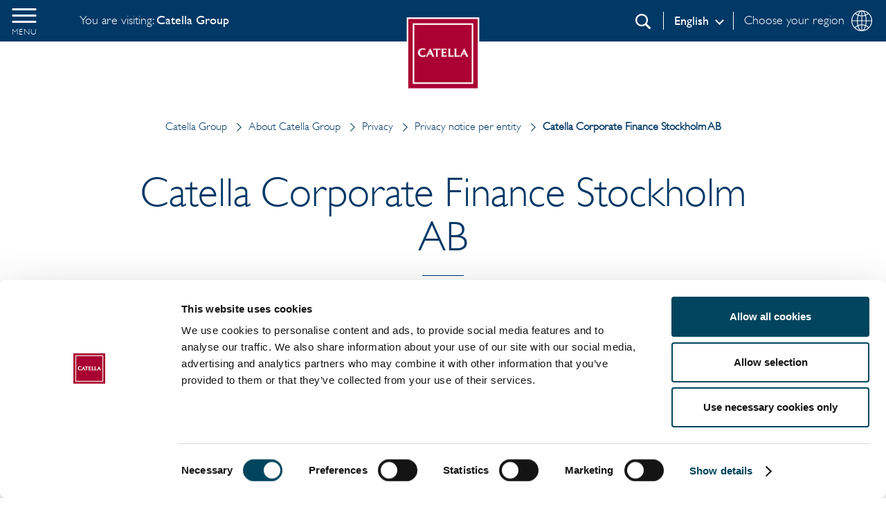

--- FILE ---
content_type: text/html; charset=utf-8
request_url: https://www.catella.com/en/about-catella-group/privacy/privacy-notice-per-entity/catella-corporate-finance-stockholm-ab
body_size: 25992
content:
<!DOCTYPE html><html lang=en class=no-js prefix="og: http://ogp.me/ns#"><head><meta charset=utf-8><meta name=viewport content="width=device-width, initial-scale=1.0"><title>Catella Corporate Finance Stockholm AB - Catella</title><meta charset=utf-8><meta content=34357 name=pageid><meta content="Privacy Notice
It is of importance for us at Catella Corporate Finance Stockholm AB that you as a customer feel confident that your personal integrity is safeguarded with us. We are therefore actively working within Catella Corporate Finance Stockholm AB to ensure that our products, processing and services comply with your expectations as a customer and with external requirements of data protection (under the requirements set by Regulation (EU) 2016/679 of the European Parliament and of the Council of 27 April 2016 on the protection of natural persons with regard to the processing of Personal Data and on the free movement of such data, and repealing Directive 95/46/EC (General Data Protection Regulation), (“GDPR”)." name=description><meta content=10948219320 property=buildversion><meta content="Catella Corporate Finance Stockholm AB - Catella" property=og:title><meta content="Privacy Notice
It is of importance for us at Catella Corporate Finance Stockholm AB that you as a customer feel confident that your personal integrity is safeguarded with us. We are therefore actively working within Catella Corporate Finance Stockholm AB to ensure that our products, processing and services comply with your expectations as a customer and with external requirements of data protection (under the requirements set by Regulation (EU) 2016/679 of the European Parliament and of the Council of 27 April 2016 on the protection of natural persons with regard to the processing of Personal Data and on the free movement of such data, and repealing Directive 95/46/EC (General Data Protection Regulation), (“GDPR”)." property=og:description><meta content=https://www.catella.com/en/about-catella-group/privacy/privacy-notice-per-entity/catella-corporate-finance-stockholm-ab property=og:url><meta content=Start property=og:site_name><meta content=website property=og:type><meta content=summary name=twitter:card><meta content="Catella Corporate Finance Stockholm AB - Catella" name=twitter:title><meta content="Privacy Notice
It is of importance for us at Catella Corporate Finance Stockholm AB that you as a customer feel confident that your personal integrity is safeguarded with us. We are therefore actively working within Catella Corporate Finance Stockholm AB to ensure that our products, processing and services comply with your expectations as a customer and with external requirements of data protection (under the requirements set by Regulation (EU) 2016/679 of the European Parliament and of the Council of 27 April 2016 on the protection of natural persons with regard to the processing of Personal Data and on the free movement of such data, and repealing Directive 95/46/EC (General Data Protection Regulation), (“GDPR”)." name=twitter:description><meta content=Start name=apple-mobile-web-app-title><meta content=Start name=application-name><link rel=canonical href=https://www.catella.com/en/about-catella-group/privacy/privacy-notice-per-entity/catella-corporate-finance-stockholm-ab><script id=Cookiebot src=https://consent.cookiebot.com/uc.js data-cbid=5ef1dc97-2320-49a7-bd7f-88ee82942884 async></script><link rel="shortcut icon" href=/favicon.ico type=image/x-icon><script>var lf=[],d=document,w=window,raf=w.requestAnimationFrame||w.mozRequestAnimationFrame||w.webkitRequestAnimationFrame||w.msRequestAnimationFrame,af=function(a,b){var c=d.getElementsByTagName("head")[0],e=a.indexOf(".js")>0?"script":"link",f=d.createElement(e);"link"===e?f.href=a:f.src=a,"link"===e&&(f.rel="stylesheet"),"function"==typeof b&&(f.onload=b),c.parentNode.insertBefore(f,c)};if(lfn=function(){if(w.lf.length)for(var a=0;a<w.lf.length;a++)"function"==typeof w.lf[a]&&w.lf[a]()},"fonts"in d){var f=d.fonts;f.load("1em Gill Sans W02 Book"),f.load("1em Gill Sans W02 Medium"),f.load("1em Gill Sans W04 Light")}!function(){w.lf.push(function(){var a=function(){var a=d.documentElement,b=" is-fontsloaded";a.className.indexOf(b)<0&&(a.className+=b)};"fontDisplay"in d.body.style?a():"fonts"in d?(d.fonts.ready.then(a),window.setTimeout(a,1e3)):af("/ui/scripts/libraries/fontfaceobserver.min.js",function(){if("function"==typeof FontFaceObserver){var b=new FontFaceObserver("Gill Sans W02 Book");o2=new FontFaceObserver("Gill Sans W02 Medium"),o3=new FontFaceObserver("Gill Sans W04 Light"),Promise.all([b.load(),o2.load(),o3.load()]).then(a)}})})}();</script><style>.tabsblock-content-container .mfnblock--card{display:none;overflow:auto}.tabsblock-content-container .mfnblock--card[aria-hidden=false]{display:block}.tabsblock-content-container .mfnblock--card .mfn-text{font-size:18px;line-height:26px;text-align:center;max-width:570px;margin-left:auto;margin-right:auto}.tabsblock-content-container .mfnblock--navigation{display:-ms-flexbox;display:flex;gap:32px;margin:0 auto 65px;padding:0 42px;position:relative;-ms-flex-wrap:wrap;flex-wrap:wrap}.tabsblock-content-container .mfnblock--navigation h2{margin:0}.tabsblock-content-container .mfnblock--navigation:after{content:'';position:absolute;bottom:0;left:0;height:3px;width:100%;border-radius:2px;background-color:rgba(0,0,0,.1)}.tabsblock-content-container .mfnblock--navigation__button{font-size:20px;line-height:27px;color:rgba(0,0,0,.4);font-weight:700;position:relative;padding-bottom:18px;text-align:start}.tabsblock-content-container .mfnblock--navigation__button[aria-selected=true]{color:#00455d}.tabsblock-content-container .mfnblock--navigation__button[aria-selected=true]:after{content:'';position:absolute;bottom:0;left:0;height:3px;width:100%;border-radius:2px;background-color:#00455d}article,aside,details,figcaption,figure,footer,header,hgroup,main,menu,nav,section,summary{display:block}audio,canvas,progress,video{display:inline-block;vertical-align:baseline}audio:not([controls]){display:none;height:0}[hidden],template{display:none}a:active,a:hover{outline:0}abbr[title]{border-bottom:1px dotted}b,optgroup,strong{font-weight:700}dfn{font-style:italic}small{font-size:80%}sub,sup{font-size:75%;line-height:0;position:relative;vertical-align:baseline}sup{top:-.5em}sub{bottom:-.25em}img{border:0;display:block;max-width:100%;height:auto}svg:not(:root){overflow:hidden}hr{-moz-box-sizing:content-box;box-sizing:content-box;height:0}pre,textarea{overflow:auto}button,input,optgroup,select,textarea{color:inherit;font:inherit;margin:0}button,select{text-transform:none}button,html input[type=button],input[type=reset],input[type=submit]{-webkit-appearance:button;cursor:pointer}button[disabled],html input[disabled]{cursor:default}button::-moz-focus-inner,input::-moz-focus-inner{border:0;padding:0}input{line-height:normal}input[type=checkbox],input[type=radio]{box-sizing:border-box;padding:0}input[type=number]::-webkit-inner-spin-button,input[type=number]::-webkit-outer-spin-button{height:auto}input[type=search]{-webkit-appearance:textfield;-moz-box-sizing:content-box;-webkit-box-sizing:content-box;box-sizing:content-box}input[type=search]::-webkit-search-cancel-button,input[type=search]::-webkit-search-decoration{-webkit-appearance:none}legend{border:0;padding:0}table{border-collapse:collapse;border-spacing:0}td,th{padding:0}.hidden,[hidden]{display:none!important}.pure-img{max-width:100%;height:auto;display:block}.pure-g{letter-spacing:-.31em;text-rendering:optimizespeed;font-family:FreeSans,Arimo,"Droid Sans",Helvetica,Arial,sans-serif;display:-webkit-flex;-webkit-flex-flow:row wrap;display:-ms-flexbox;-ms-flex-flow:row wrap;-ms-align-content:flex-start;-webkit-align-content:flex-start;align-content:flex-start}.opera-only:-o-prefocus,.pure-g{word-spacing:-.43em}.pure-u{display:inline-block;zoom:1;letter-spacing:normal;word-spacing:normal;vertical-align:top;text-rendering:auto}.pure-u-1,.pure-u-1-1,.pure-u-1-12,.pure-u-1-2,.pure-u-1-24,.pure-u-1-3,.pure-u-1-4,.pure-u-1-5,.pure-u-1-6,.pure-u-1-8,.pure-u-10-24,.pure-u-11-12,.pure-u-11-24,.pure-u-12-24,.pure-u-13-24,.pure-u-14-24,.pure-u-15-24,.pure-u-16-24,.pure-u-17-24,.pure-u-18-24,.pure-u-19-24,.pure-u-2-24,.pure-u-2-3,.pure-u-2-5,.pure-u-20-24,.pure-u-21-24,.pure-u-22-24,.pure-u-23-24,.pure-u-24-24,.pure-u-3-24,.pure-u-3-4,.pure-u-3-5,.pure-u-3-8,.pure-u-4-24,.pure-u-4-5,.pure-u-5-12,.pure-u-5-24,.pure-u-5-5,.pure-u-5-6,.pure-u-5-8,.pure-u-6-24,.pure-u-7-12,.pure-u-7-24,.pure-u-7-8,.pure-u-8-24,.pure-u-9-24{display:inline-block;zoom:1;letter-spacing:normal;word-spacing:normal;vertical-align:top;text-rendering:auto}.pure-u-1-24{width:4.1667%}.pure-u-1-12,.pure-u-2-24{width:8.3333%}.pure-u-1-8,.pure-u-3-24{width:12.5%}.pure-u-1-6,.pure-u-4-24{width:16.6667%}.pure-u-1-5{width:20%}.pure-u-5-24{width:20.8333%}.pure-u-1-4,.pure-u-6-24{width:25%}.pure-u-7-24{width:29.1667%}.pure-u-1-3,.pure-u-8-24{width:33.3333%}.pure-u-3-8,.pure-u-9-24{width:37.5%}.pure-u-2-5{width:40%}.pure-u-10-24,.pure-u-5-12{width:41.6667%}.pure-u-11-24{width:45.8333%}.pure-u-1-2,.pure-u-12-24{width:50%}.pure-u-13-24{width:54.1667%}.pure-u-14-24,.pure-u-7-12{width:58.3333%}.pure-u-3-5{width:60%}.pure-u-15-24,.pure-u-5-8{width:62.5%}.pure-u-16-24,.pure-u-2-3{width:66.6667%}.pure-u-17-24{width:70.8333%}.pure-u-18-24,.pure-u-3-4{width:75%}.pure-u-19-24{width:79.1667%}.pure-u-4-5{width:80%}.pure-u-20-24,.pure-u-5-6{width:83.3333%}.pure-u-21-24,.pure-u-7-8{width:87.5%}.pure-u-11-12,.pure-u-22-24{width:91.6667%}.pure-u-23-24{width:95.8333%}.pure-u-1,.pure-u-1-1,.pure-u-24-24,.pure-u-5-5{width:100%}@media screen and (min-width:35.5em){.pure-u-sm-1,.pure-u-sm-1-1,.pure-u-sm-1-12,.pure-u-sm-1-2,.pure-u-sm-1-24,.pure-u-sm-1-3,.pure-u-sm-1-4,.pure-u-sm-1-5,.pure-u-sm-1-6,.pure-u-sm-1-8,.pure-u-sm-10-24,.pure-u-sm-11-12,.pure-u-sm-11-24,.pure-u-sm-12-24,.pure-u-sm-13-24,.pure-u-sm-14-24,.pure-u-sm-15-24,.pure-u-sm-16-24,.pure-u-sm-17-24,.pure-u-sm-18-24,.pure-u-sm-19-24,.pure-u-sm-2-24,.pure-u-sm-2-3,.pure-u-sm-2-5,.pure-u-sm-20-24,.pure-u-sm-21-24,.pure-u-sm-22-24,.pure-u-sm-23-24,.pure-u-sm-24-24,.pure-u-sm-3-24,.pure-u-sm-3-4,.pure-u-sm-3-5,.pure-u-sm-3-8,.pure-u-sm-4-24,.pure-u-sm-4-5,.pure-u-sm-5-12,.pure-u-sm-5-24,.pure-u-sm-5-5,.pure-u-sm-5-6,.pure-u-sm-5-8,.pure-u-sm-6-24,.pure-u-sm-7-12,.pure-u-sm-7-24,.pure-u-sm-7-8,.pure-u-sm-8-24,.pure-u-sm-9-24{display:inline-block;zoom:1;letter-spacing:normal;word-spacing:normal;vertical-align:top;text-rendering:auto}.pure-u-sm-1-24{width:4.1667%}.pure-u-sm-1-12,.pure-u-sm-2-24{width:8.3333%}.pure-u-sm-1-8,.pure-u-sm-3-24{width:12.5%}.pure-u-sm-1-6,.pure-u-sm-4-24{width:16.6667%}.pure-u-sm-1-5{width:20%}.pure-u-sm-5-24{width:20.8333%}.pure-u-sm-1-4,.pure-u-sm-6-24{width:25%}.pure-u-sm-7-24{width:29.1667%}.pure-u-sm-1-3,.pure-u-sm-8-24{width:33.3333%}.pure-u-sm-3-8,.pure-u-sm-9-24{width:37.5%}.pure-u-sm-2-5{width:40%}.pure-u-sm-10-24,.pure-u-sm-5-12{width:41.6667%}.pure-u-sm-11-24{width:45.8333%}.pure-u-sm-1-2,.pure-u-sm-12-24{width:50%}.pure-u-sm-13-24{width:54.1667%}.pure-u-sm-14-24,.pure-u-sm-7-12{width:58.3333%}.pure-u-sm-3-5{width:60%}.pure-u-sm-15-24,.pure-u-sm-5-8{width:62.5%}.pure-u-sm-16-24,.pure-u-sm-2-3{width:66.6667%}.pure-u-sm-17-24{width:70.8333%}.pure-u-sm-18-24,.pure-u-sm-3-4{width:75%}.pure-u-sm-19-24{width:79.1667%}.pure-u-sm-4-5{width:80%}.pure-u-sm-20-24,.pure-u-sm-5-6{width:83.3333%}.pure-u-sm-21-24,.pure-u-sm-7-8{width:87.5%}.pure-u-sm-11-12,.pure-u-sm-22-24{width:91.6667%}.pure-u-sm-23-24{width:95.8333%}.pure-u-sm-1,.pure-u-sm-1-1,.pure-u-sm-24-24,.pure-u-sm-5-5{width:100%}}@media screen and (min-width:48em){.pure-u-md-1,.pure-u-md-1-1,.pure-u-md-1-12,.pure-u-md-1-2,.pure-u-md-1-24,.pure-u-md-1-3,.pure-u-md-1-4,.pure-u-md-1-5,.pure-u-md-1-6,.pure-u-md-1-8,.pure-u-md-10-24,.pure-u-md-11-12,.pure-u-md-11-24,.pure-u-md-12-24,.pure-u-md-13-24,.pure-u-md-14-24,.pure-u-md-15-24,.pure-u-md-16-24,.pure-u-md-17-24,.pure-u-md-18-24,.pure-u-md-19-24,.pure-u-md-2-24,.pure-u-md-2-3,.pure-u-md-2-5,.pure-u-md-20-24,.pure-u-md-21-24,.pure-u-md-22-24,.pure-u-md-23-24,.pure-u-md-24-24,.pure-u-md-3-24,.pure-u-md-3-4,.pure-u-md-3-5,.pure-u-md-3-8,.pure-u-md-4-24,.pure-u-md-4-5,.pure-u-md-5-12,.pure-u-md-5-24,.pure-u-md-5-5,.pure-u-md-5-6,.pure-u-md-5-8,.pure-u-md-6-24,.pure-u-md-7-12,.pure-u-md-7-24,.pure-u-md-7-8,.pure-u-md-8-24,.pure-u-md-9-24{display:inline-block;zoom:1;letter-spacing:normal;word-spacing:normal;vertical-align:top;text-rendering:auto}.pure-u-md-1-24{width:4.1667%}.pure-u-md-1-12,.pure-u-md-2-24{width:8.3333%}.pure-u-md-1-8,.pure-u-md-3-24{width:12.5%}.pure-u-md-1-6,.pure-u-md-4-24{width:16.6667%}.pure-u-md-1-5{width:20%}.pure-u-md-5-24{width:20.8333%}.pure-u-md-1-4,.pure-u-md-6-24{width:25%}.pure-u-md-7-24{width:29.1667%}.pure-u-md-1-3,.pure-u-md-8-24{width:33.3333%}.pure-u-md-3-8,.pure-u-md-9-24{width:37.5%}.pure-u-md-2-5{width:40%}.pure-u-md-10-24,.pure-u-md-5-12{width:41.6667%}.pure-u-md-11-24{width:45.8333%}.pure-u-md-1-2,.pure-u-md-12-24{width:50%}.pure-u-md-13-24{width:54.1667%}.pure-u-md-14-24,.pure-u-md-7-12{width:58.3333%}.pure-u-md-3-5{width:60%}.pure-u-md-15-24,.pure-u-md-5-8{width:62.5%}.pure-u-md-16-24,.pure-u-md-2-3{width:66.6667%}.pure-u-md-17-24{width:70.8333%}.pure-u-md-18-24,.pure-u-md-3-4{width:75%}.pure-u-md-19-24{width:79.1667%}.pure-u-md-4-5{width:80%}.pure-u-md-20-24,.pure-u-md-5-6{width:83.3333%}.pure-u-md-21-24,.pure-u-md-7-8{width:87.5%}.pure-u-md-11-12,.pure-u-md-22-24{width:91.6667%}.pure-u-md-23-24{width:95.8333%}.pure-u-md-1,.pure-u-md-1-1,.pure-u-md-24-24,.pure-u-md-5-5{width:100%}}@media screen and (min-width:64em){.pure-u-lg-1,.pure-u-lg-1-1,.pure-u-lg-1-12,.pure-u-lg-1-2,.pure-u-lg-1-24,.pure-u-lg-1-3,.pure-u-lg-1-4,.pure-u-lg-1-5,.pure-u-lg-1-6,.pure-u-lg-1-8,.pure-u-lg-10-24,.pure-u-lg-11-12,.pure-u-lg-11-24,.pure-u-lg-12-24,.pure-u-lg-13-24,.pure-u-lg-14-24,.pure-u-lg-15-24,.pure-u-lg-16-24,.pure-u-lg-17-24,.pure-u-lg-18-24,.pure-u-lg-19-24,.pure-u-lg-2-24,.pure-u-lg-2-3,.pure-u-lg-2-5,.pure-u-lg-20-24,.pure-u-lg-21-24,.pure-u-lg-22-24,.pure-u-lg-23-24,.pure-u-lg-24-24,.pure-u-lg-3-24,.pure-u-lg-3-4,.pure-u-lg-3-5,.pure-u-lg-3-8,.pure-u-lg-4-24,.pure-u-lg-4-5,.pure-u-lg-5-12,.pure-u-lg-5-24,.pure-u-lg-5-5,.pure-u-lg-5-6,.pure-u-lg-5-8,.pure-u-lg-6-24,.pure-u-lg-7-12,.pure-u-lg-7-24,.pure-u-lg-7-8,.pure-u-lg-8-24,.pure-u-lg-9-24{display:inline-block;zoom:1;letter-spacing:normal;word-spacing:normal;vertical-align:top;text-rendering:auto}.pure-u-lg-1-24{width:4.1667%}.pure-u-lg-1-12,.pure-u-lg-2-24{width:8.3333%}.pure-u-lg-1-8,.pure-u-lg-3-24{width:12.5%}.pure-u-lg-1-6,.pure-u-lg-4-24{width:16.6667%}.pure-u-lg-1-5{width:20%}.pure-u-lg-5-24{width:20.8333%}.pure-u-lg-1-4,.pure-u-lg-6-24{width:25%}.pure-u-lg-7-24{width:29.1667%}.pure-u-lg-1-3,.pure-u-lg-8-24{width:33.3333%}.pure-u-lg-3-8,.pure-u-lg-9-24{width:37.5%}.pure-u-lg-2-5{width:40%}.pure-u-lg-10-24,.pure-u-lg-5-12{width:41.6667%}.pure-u-lg-11-24{width:45.8333%}.pure-u-lg-1-2,.pure-u-lg-12-24{width:50%}.pure-u-lg-13-24{width:54.1667%}.pure-u-lg-14-24,.pure-u-lg-7-12{width:58.3333%}.pure-u-lg-3-5{width:60%}.pure-u-lg-15-24,.pure-u-lg-5-8{width:62.5%}.pure-u-lg-16-24,.pure-u-lg-2-3{width:66.6667%}.pure-u-lg-17-24{width:70.8333%}.pure-u-lg-18-24,.pure-u-lg-3-4{width:75%}.pure-u-lg-19-24{width:79.1667%}.pure-u-lg-4-5{width:80%}.pure-u-lg-20-24,.pure-u-lg-5-6{width:83.3333%}.pure-u-lg-21-24,.pure-u-lg-7-8{width:87.5%}.pure-u-lg-11-12,.pure-u-lg-22-24{width:91.6667%}.pure-u-lg-23-24{width:95.8333%}.pure-u-lg-1,.pure-u-lg-1-1,.pure-u-lg-24-24,.pure-u-lg-5-5{width:100%}}@media screen and (min-width:80em){.pure-u-xl-1,.pure-u-xl-1-1,.pure-u-xl-1-12,.pure-u-xl-1-2,.pure-u-xl-1-24,.pure-u-xl-1-3,.pure-u-xl-1-4,.pure-u-xl-1-5,.pure-u-xl-1-6,.pure-u-xl-1-8,.pure-u-xl-10-24,.pure-u-xl-11-12,.pure-u-xl-11-24,.pure-u-xl-12-24,.pure-u-xl-13-24,.pure-u-xl-14-24,.pure-u-xl-15-24,.pure-u-xl-16-24,.pure-u-xl-17-24,.pure-u-xl-18-24,.pure-u-xl-19-24,.pure-u-xl-2-24,.pure-u-xl-2-3,.pure-u-xl-2-5,.pure-u-xl-20-24,.pure-u-xl-21-24,.pure-u-xl-22-24,.pure-u-xl-23-24,.pure-u-xl-24-24,.pure-u-xl-3-24,.pure-u-xl-3-4,.pure-u-xl-3-5,.pure-u-xl-3-8,.pure-u-xl-4-24,.pure-u-xl-4-5,.pure-u-xl-5-12,.pure-u-xl-5-24,.pure-u-xl-5-5,.pure-u-xl-5-6,.pure-u-xl-5-8,.pure-u-xl-6-24,.pure-u-xl-7-12,.pure-u-xl-7-24,.pure-u-xl-7-8,.pure-u-xl-8-24,.pure-u-xl-9-24{display:inline-block;zoom:1;letter-spacing:normal;word-spacing:normal;vertical-align:top;text-rendering:auto}.pure-u-xl-1-24{width:4.1667%}.pure-u-xl-1-12,.pure-u-xl-2-24{width:8.3333%}.pure-u-xl-1-8,.pure-u-xl-3-24{width:12.5%}.pure-u-xl-1-6,.pure-u-xl-4-24{width:16.6667%}.pure-u-xl-1-5{width:20%}.pure-u-xl-5-24{width:20.8333%}.pure-u-xl-1-4,.pure-u-xl-6-24{width:25%}.pure-u-xl-7-24{width:29.1667%}.pure-u-xl-1-3,.pure-u-xl-8-24{width:33.3333%}.pure-u-xl-3-8,.pure-u-xl-9-24{width:37.5%}.pure-u-xl-2-5{width:40%}.pure-u-xl-10-24,.pure-u-xl-5-12{width:41.6667%}.pure-u-xl-11-24{width:45.8333%}.pure-u-xl-1-2,.pure-u-xl-12-24{width:50%}.pure-u-xl-13-24{width:54.1667%}.pure-u-xl-14-24,.pure-u-xl-7-12{width:58.3333%}.pure-u-xl-3-5{width:60%}.pure-u-xl-15-24,.pure-u-xl-5-8{width:62.5%}.pure-u-xl-16-24,.pure-u-xl-2-3{width:66.6667%}.pure-u-xl-17-24{width:70.8333%}.pure-u-xl-18-24,.pure-u-xl-3-4{width:75%}.pure-u-xl-19-24{width:79.1667%}.pure-u-xl-4-5{width:80%}.pure-u-xl-20-24,.pure-u-xl-5-6{width:83.3333%}.pure-u-xl-21-24,.pure-u-xl-7-8{width:87.5%}.pure-u-xl-11-12,.pure-u-xl-22-24{width:91.6667%}.pure-u-xl-23-24{width:95.8333%}.pure-u-xl-1,.pure-u-xl-1-1,.pure-u-xl-24-24,.pure-u-xl-5-5{width:100%}}@media screen and (min-width:90em){.pure-u-xxl-1,.pure-u-xxl-1-1,.pure-u-xxl-1-12,.pure-u-xxl-1-2,.pure-u-xxl-1-24,.pure-u-xxl-1-3,.pure-u-xxl-1-4,.pure-u-xxl-1-5,.pure-u-xxl-1-6,.pure-u-xxl-1-8,.pure-u-xxl-10-24,.pure-u-xxl-11-12,.pure-u-xxl-11-24,.pure-u-xxl-12-24,.pure-u-xxl-13-24,.pure-u-xxl-14-24,.pure-u-xxl-15-24,.pure-u-xxl-16-24,.pure-u-xxl-17-24,.pure-u-xxl-18-24,.pure-u-xxl-19-24,.pure-u-xxl-2-24,.pure-u-xxl-2-3,.pure-u-xxl-2-5,.pure-u-xxl-20-24,.pure-u-xxl-21-24,.pure-u-xxl-22-24,.pure-u-xxl-23-24,.pure-u-xxl-24-24,.pure-u-xxl-3-24,.pure-u-xxl-3-4,.pure-u-xxl-3-5,.pure-u-xxl-3-8,.pure-u-xxl-4-24,.pure-u-xxl-4-5,.pure-u-xxl-5-12,.pure-u-xxl-5-24,.pure-u-xxl-5-5,.pure-u-xxl-5-6,.pure-u-xxl-5-8,.pure-u-xxl-6-24,.pure-u-xxl-7-12,.pure-u-xxl-7-24,.pure-u-xxl-7-8,.pure-u-xxl-8-24,.pure-u-xxl-9-24{display:inline-block;zoom:1;letter-spacing:normal;word-spacing:normal;vertical-align:top;text-rendering:auto}.pure-u-xxl-1-24{width:4.1667%}.pure-u-xxl-1-12,.pure-u-xxl-2-24{width:8.3333%}.pure-u-xxl-1-8,.pure-u-xxl-3-24{width:12.5%}.pure-u-xxl-1-6,.pure-u-xxl-4-24{width:16.6667%}.pure-u-xxl-1-5{width:20%}.pure-u-xxl-5-24{width:20.8333%}.pure-u-xxl-1-4,.pure-u-xxl-6-24{width:25%}.pure-u-xxl-7-24{width:29.1667%}.pure-u-xxl-1-3,.pure-u-xxl-8-24{width:33.3333%}.pure-u-xxl-3-8,.pure-u-xxl-9-24{width:37.5%}.pure-u-xxl-2-5{width:40%}.pure-u-xxl-10-24,.pure-u-xxl-5-12{width:41.6667%}.pure-u-xxl-11-24{width:45.8333%}.pure-u-xxl-1-2,.pure-u-xxl-12-24{width:50%}.pure-u-xxl-13-24{width:54.1667%}.pure-u-xxl-14-24,.pure-u-xxl-7-12{width:58.3333%}.pure-u-xxl-3-5{width:60%}.pure-u-xxl-15-24,.pure-u-xxl-5-8{width:62.5%}.pure-u-xxl-16-24,.pure-u-xxl-2-3{width:66.6667%}.pure-u-xxl-17-24{width:70.8333%}.pure-u-xxl-18-24,.pure-u-xxl-3-4{width:75%}.pure-u-xxl-19-24{width:79.1667%}.pure-u-xxl-4-5{width:80%}.pure-u-xxl-20-24,.pure-u-xxl-5-6{width:83.3333%}.pure-u-xxl-21-24,.pure-u-xxl-7-8{width:87.5%}.pure-u-xxl-11-12,.pure-u-xxl-22-24{width:91.6667%}.pure-u-xxl-23-24{width:95.8333%}.pure-u-xxl-1,.pure-u-xxl-1-1,.pure-u-xxl-24-24,.pure-u-xxl-5-5{width:100%}}.accessibilityshortcuts{position:absolute;top:-1000px;padding:0;margin:0}.accessibilityshortcuts a:active,.accessibilityshortcuts a:focus{position:absolute!important;top:1000px;white-space:nowrap;padding:5px 20px;margin:0;font-weight:400;left:10px;color:#000;background:#fff;z-index:1000}[aria-hidden=false]{opacity:1;visibility:visible;height:auto}[aria-hidden=true]{opacity:0;visibility:hidden;margin:0;padding:0}html.js [aria-hidden=true]{height:0}.contentareasection.button-wrapper{text-align:center;margin-top:30px}.btn,.white-button a,button.mfn-sub-submit,button[type=reset],button[type=submit],input[type=button],input[type=reset],input[type=submit]{display:inline-block;background:0 0;padding:20px 30px;text-align:center;font-size:1.6rem;font-family:'Gill Sans W02 Medium',Arial,Helvetica,sans-serif;font-weight:400;text-decoration:none;text-transform:uppercase;letter-spacing:.5px;line-height:.8;color:#003866;border:2px solid #003866;cursor:pointer;outline:0;transition-property:color,border,background;transition-timing-function:cubic-bezier(.45,.05,.55,.95);transition-duration:.15s}.btn.current,.btn:active,.btn:focus,.btn:hover,.white-button a.current,.white-button a:active,.white-button a:focus,.white-button a:hover,button.mfn-sub-submit.current,button.mfn-sub-submit:active,button.mfn-sub-submit:focus,button.mfn-sub-submit:hover,button[type=reset].current,button[type=reset]:active,button[type=reset]:focus,button[type=reset]:hover,button[type=submit].current,button[type=submit]:active,button[type=submit]:focus,button[type=submit]:hover,input[type=button].current,input[type=button]:active,input[type=button]:focus,input[type=button]:hover,input[type=reset].current,input[type=reset]:active,input[type=reset]:focus,input[type=reset]:hover,input[type=submit].current,input[type=submit]:active,input[type=submit]:focus,input[type=submit]:hover{background-color:#003866;color:#fff;text-decoration:none}.btn.white,.white-button a.white,button.mfn-sub-submit.white,button[type=reset].white,button[type=submit].white,input[type=button].white,input[type=reset].white,input[type=submit].white{color:#fff;border:2px solid #fff}.btn.white:active,.btn.white:focus,.btn.white:hover,.white-button a.white:active,.white-button a.white:focus,.white-button a.white:hover,button.mfn-sub-submit.white:active,button.mfn-sub-submit.white:focus,button.mfn-sub-submit.white:hover,button[type=reset].white:active,button[type=reset].white:focus,button[type=reset].white:hover,button[type=submit].white:active,button[type=submit].white:focus,button[type=submit].white:hover,input[type=button].white:active,input[type=button].white:focus,input[type=button].white:hover,input[type=reset].white:active,input[type=reset].white:focus,input[type=reset].white:hover,input[type=submit].white:active,input[type=submit].white:focus,input[type=submit].white:hover{background-color:#fff;color:#003866;text-decoration:none}.btn.searchbtn,.white-button a.searchbtn,button.mfn-sub-submit.searchbtn,button[type=reset].searchbtn,button[type=submit].searchbtn,input[type=button].searchbtn,input[type=reset].searchbtn,input[type=submit].searchbtn{padding:10px 20px;position:relative;top:10px;width:100%}@media screen and (min-width:48em){.btn.searchbtn,.white-button a.searchbtn,button.mfn-sub-submit.searchbtn,button[type=reset].searchbtn,button[type=submit].searchbtn,input[type=button].searchbtn,input[type=reset].searchbtn,input[type=submit].searchbtn{width:initial;top:2px}}.btn-dropdown{position:relative;width:initial;font-size:1.8rem;color:#fff;padding:0 20px 0 0;transition-property:color,border,background;transition-timing-function:cubic-bezier(.45,.05,.55,.95);transition-duration:.15s;font-family:'Gill Sans W02 Medium',Arial,Helvetica,sans-serif;font-weight:400}.btn-dropdown:after{content:"";position:absolute;right:0;top:8px;width:7px;height:7px;border-right:2px solid #fff;border-bottom:2px solid #fff;-webkit-transform:rotateZ(44deg);-ms-transform:rotate(44deg);transform:rotateZ(44deg)}.btn-dropdown:active,.btn-dropdown:focus,.btn-dropdown:hover{background:#003866}.white-button{text-align:center;margin-top:35px}@font-face{font-family:"Gill Sans W04 Light";src:url(/assets/fonts/99f44245-9d58-4190-a64e-a3376f8b53b3.eot?#iefix);src:url(/assets/fonts/99f44245-9d58-4190-a64e-a3376f8b53b3.eot?#iefix) format("eot"),url(/assets/fonts/3054685f-9d62-4022-a91b-c967a77f0399.woff2) format("woff2"),url(/assets/fonts/bef137ae-8972-46a3-9a77-f0453736e755.woff) format("woff"),url(/assets/fonts/c4072f74-697b-4348-a99d-a43bc92d5416.ttf) format("truetype"),url(/assets/fonts/2f1959a9-36af-4490-bdb5-aec3ca90bbb2.#2f1959a9-36af-4490-bdb5-aec3ca90bbb2) format("svg");font-weight:400;font-style:normal}@font-face{font-family:'Gill Sans W02 Book';src:url(/assets/fonts/GillBook.eot);src:url(/assets/fonts/GillBook.woff) format('woff'),url(/assets/fonts/GillBook.ttf) format('truetype'),url(/assets/fonts/GillBook.svg) format('svg');font-weight:400;font-style:normal}@font-face{font-family:"Gill Sans W02 Medium";src:url(/assets/fonts/df888e01-3d42-4e4a-bbb8-7b8bbd7d55f0.eot?#iefix);src:url(/assets/fonts/df888e01-3d42-4e4a-bbb8-7b8bbd7d55f0.eot?#iefix) format("eot"),url(/assets/fonts/06157589-34c5-42b4-b0fb-f3a3147029ee.woff2) format("woff2"),url(/assets/fonts/ecb83bdf-e0aa-4a30-9394-c5a32be731ff.woff) format("woff"),url(/assets/fonts/28878a98-b041-4ebc-a448-f6d4b50c87b2.ttf) format("truetype"),url(/assets/fonts/782849e5-a129-4cc1-8fa5-934ae2a82537.#782849e5-a129-4cc1-8fa5-934ae2a82537) format("svg");font-weight:400;font-style:normal}input,textarea{margin:0 0 15px;color:#403b38;padding:10px;border-radius:2px;box-shadow:none;border:1px solid #ccc;display:block}fieldset{margin:0;padding:0;border:0}button{overflow:visible;background:0 0;border:0;padding:0;cursor:pointer}.select-wrapper{position:relative}.select-wrapper:after{content:'';height:0;width:0;border-top:8px solid #003866;border-left:6px solid transparent;border-right:6px solid transparent;top:50%;right:15px;margin-top:-3px;position:absolute}.select-wrapper.select-active:after{content:'';height:0;position:absolute;width:0;border-left:6px solid transparent;border-right:6px solid transparent;border-bottom:8px solid #003866;border-top:none;top:50%;right:15px;margin-top:-3px}select{-webkit-appearance:none;appearance:none}select::-ms-expand{display:none}.subscription-wrapper{overflow:hidden}.subscription-wrapper [class^=al-template-]:first-child{background:#bed7e9;padding:40px;margin:0 auto}.subscription-wrapper [class^=al-template-] form{width:100%;margin:0 auto}.subscription-wrapper [class^=al-template-] label{display:block}.subscription-wrapper [class^=al-template-] input[type=email],.subscription-wrapper [class^=al-template-] input[type=text]{width:calc(100% - 20px);display:inline-block}.subscription-wrapper [class^=al-template-] .al-input-field:nth-child(3) label{width:100%;padding-left:23px;margin-bottom:10px}.subscription-wrapper [class^=al-template-] .al-input-field:nth-child(3) label:first-child{float:none;padding-left:0}.subscription-wrapper [class^=al-template-] .al-input-field:nth-child(3) input[type=checkbox]{float:left;margin:8px 0 0}@media screen and (min-width:48em){.subscription-wrapper [class^=al-template-]:first-child{width:55%}.subscription-wrapper [class^=al-template-] form{width:75%}}.formscontainerblock{margin:25px 0}.formscontainerblock .inner{background:#bed7e9;padding:40px;overflow:hidden}.formscontainerblock .inner:first-child{background:#bed7e9;padding:40px;margin:0 auto}.formscontainerblock .inner form{width:100%;margin:0 auto}.formscontainerblock .inner h2{margin-top:0}.formscontainerblock .inner label{display:block}.formscontainerblock .inner input[type=email],.formscontainerblock .inner input[type=text],.formscontainerblock .inner textarea{width:calc(100% - 20px);display:inline-block}.formscontainerblock .inner select{width:100%;display:inline-block}.formscontainerblock .inner fieldset input{float:left;position:relative;top:7px;margin-right:5px}.formscontainerblock .inner fieldset label{float:left;margin-right:20px}.formscontainerblock .inner .al-input-field:nth-child(3) label{width:100%;padding-left:23px;margin-bottom:10px}.formscontainerblock .inner .al-input-field:nth-child(3) label:first-child{float:none;padding-left:0}.formscontainerblock .inner .al-input-field:nth-child(3) input[type=checkbox]{float:left;margin:8px 0 0}@media screen and (min-width:48em){.formscontainerblock .inner [class^=al-template-]:first-child{width:55%}.formscontainerblock .inner [class^=al-template-] form{width:75%}}.formscontainerblock .inner .EPiServerForms .Form__Status .Form__Success__Message{background-color:#fff}.newsletter-subscribe{background:#bed7e9;padding:40px;margin:0 auto}.newsletter-subscribe table tr{border:none}.newsletter-subscribe form{width:75%;margin:0 auto}.newsletter-subscribe table{display:none}.newsletter-subscribe .company-input input,.newsletter-subscribe .email-input input{width:94%}@media screen and (max-width:47.99em){.newsletter-subscribe form{width:100%}.newsletter-subscribe .company-input input,.newsletter-subscribe .email-input input{width:91%}}.newsletter-subscribe label{font-family:'Gill Sans W04 Light',Arial,Helvetica,sans-serif;font-size:18px}.website-wrapper{overflow-x:hidden}.contentarea{padding:50px 0;background-position:center;background-repeat:no-repeat;background-size:cover}.visuallyhidden{border:0;clip:rect(0 0 0 0);height:1px;margin:-1px;overflow:hidden;padding:0;position:absolute;width:1px}.hidden-desktop,.visible-phone,.visible-tablet{display:none!important}.visible-desktop{display:inherit!important}.overflow-hidden{overflow:hidden}@media screen and (min-width:768px) and (max-width:1023px),print{.hidden-desktop{display:inherit!important}.visible-desktop{display:none!important}.visible-tablet{display:inherit!important}.hidden-tablet{display:none!important}}@media screen and (max-width:767px){.hidden-desktop{display:inherit!important}.visible-desktop{display:none!important}.visible-phone{display:inherit!important}.hidden-phone{display:none!important}}h1,h2,h3,h4{font-style:normal;margin:0 0 15px}h2,h3,h4{font-family:'Gill Sans W02 Book',Arial,Helvetica,sans-serif;font-weight:400}.h1,h1{font-family:'Gill Sans W04 Light',Arial,Helvetica,sans-serif;font-weight:400;line-height:1.1;font-size:3.6rem;text-align:center;color:#003866}.h1 .is-fontsloaded,h1 .is-fontsloaded{letter-spacing:1px}.h2,h2{font-size:2.6rem;line-height:1.2;color:#000}.h2 a,h2 a{color:#000;text-decoration:none}.h2 .is-fontsloaded,h2 .is-fontsloaded{letter-spacing:1px}.h3,h3{font-size:2.4rem;line-height:1.2;color:#000}.h3 .is-fontsloaded,h3 .is-fontsloaded{letter-spacing:.5px}.h4,h4{font-size:2.4rem;line-height:1.2;color:#000}.h4 .is-fontsloaded,h4 .is-fontsloaded{letter-spacing:.5px}.h5,h5{font-size:2.2rem;line-height:1.2;font-style:normal;color:#000}.h5 .is-fontsloaded,h5 .is-fontsloaded{letter-spacing:.5px}.article-header{padding:22px 0}.article-header .date{margin-bottom:16px}.article-heading{position:relative;margin:0 0 20px}.article-heading:after{content:"";position:absolute;left:50%;-webkit-transform:translateX(-50%);-ms-transform:translateX(-50%);transform:translateX(-50%);bottom:-25px;width:60px;height:1px;background:#003866}.article-mainbody{width:80%;margin:0 auto}.article-mainbody .bigblue-headline,.article-mainbody .mediumlightblue-headline,.article-mainbody h1,.article-mainbody h2,.article-mainbody h3,.article-mainbody h4{margin:20px 0 5px}.article-mainbody h1{font-family:'Gill Sans W04 Light',Arial,Helvetica,sans-serif;font-weight:400}.article-mainbody .bigblue-headline,.article-mainbody .mediumlightblue-headline,.article-mainbody h2,.article-mainbody h3,.article-mainbody h4{font-family:'Gill Sans W02 Book',Arial,Helvetica,sans-serif;font-weight:400}.bigblue-headline{font-size:3.6rem;color:#003866;margin:25px 0 15px}.mediumlightblue-headline{color:#769fc0;margin:10px 0 15px;font-size:3rem}.section-heading{font-size:3.6rem;font-family:'Gill Sans W04 Light',Arial,Helvetica,sans-serif;font-weight:400;text-align:center;color:#003866;position:relative;margin:0 0 30px}.section-heading:after{content:"";width:60px;height:1px;background:#003866;position:absolute;bottom:-12px;left:50%;-webkit-transform:translateX(-50%);-ms-transform:translateX(-50%);transform:translateX(-50%)}@media screen and (min-width:64em){.article-header{padding:0 22px 30px}h1{font-size:6rem;line-height:1.06666667}h2{font-size:2.8rem;line-height:1.17647059}h3{font-size:2.4rem;line-height:1.28571429}h4{font-size:2.2rem;line-height:1.36363636}.bigblue-headline{font-size:4.8rem}.mediumlightblue-headline{font-size:3.6rem}.section-heading{font-size:4.2rem}}.hero{display:-webkit-flex;display:-ms-flexbox;display:flex;-webkit-justify-content:center;-ms-flex-pack:center;justify-content:center;-webkit-align-items:center;-ms-flex-align:center;align-items:center;min-height:400px;height:auto;width:100%;overflow:hidden;position:relative;background-size:cover;background-position:center;background-repeat:no-repeat;padding:20px 0 40px}.hero.slim{min-height:300px}.hero video{display:none}@media screen and (min-width:80em){.hero.has-video{position:relative;background:0 0}.hero.has-video video{display:block;min-width:101%;margin-left:-5px;margin-top:-1px;position:absolute;left:50%;-webkit-transform:translateX(-50%);-ms-transform:translateX(-50%);transform:translateX(-50%);bottom:0}}@media screen and (min-width:90em){.hero.slim{min-height:380px}.hero.slim .hero-content{padding:4rem 3rem}.hero{min-height:500px;height:auto;margin-top:-15px}}.hero-textplate{display:-webkit-flex;display:-ms-flexbox;display:flex;-ms-flex-pack:center;-webkit-justify-content:center;justify-content:center;-webkit-align-items:flex-end;-ms-flex-align:end;align-items:flex-end;text-align:center;height:100%}.hero-textplate .btn{margin-top:1.5rem;line-height:1.2}@media all and (-ms-high-contrast:none),(-ms-high-contrast:active){.hero-textplate{position:absolute!important;top:55%;left:50%;-webkit-transform:translateX(-50%) translateY(-50%);-ms-transform:translateX(-50%) translateY(-50%);transform:translateX(-50%) translateY(-50%)}}.hero-content{padding:25px}.hero-content-wrapper{display:-webkit-flex;display:-ms-flexbox;display:flex;-webkit-flex-direction:column;-ms-flex-direction:column;flex-direction:column;-webkit-align-items:flex-end;-ms-flex-align:end;align-items:flex-end;background-color:rgba(128,128,128,.3);padding-top:40%}@media only screen and (min-width:768px) and (max-width:768px){.hero-content-wrapper{padding-top:13%}}@media only screen and (min-width:769px){.hero-content-wrapper{padding-top:0}}.hero-content-wrapper .sectioncontainer{padding:0}.hero-content .startpage-hero-heading{font-size:2.4rem;font-family:'Gill Sans W04 Light',Arial,Helvetica,sans-serif;font-weight:400;line-height:28px;color:#fff}.hero-content .hero-text{font-size:3rem;font-family:'Gill Sans W04 Light',Arial,Helvetica,sans-serif;font-weight:400;line-height:1.1;color:#fff}.hero-content .startpage-hero-text p{font-family:'Gill Sans W02 Book',Arial,Helvetica,sans-serif;font-size:1.6rem;line-height:24px;margin:15px auto 0;text-align:center;padding-top:10px;position:relative;color:#fff}.hero-content .startpage-hero-text p a{color:inherit}.hero-content .startpage-hero-text p:before{content:"";width:100%;height:1px;background:#fff;position:absolute;left:50%;top:0;-webkit-transform:translateX(-50%);-ms-transform:translateX(-50%);transform:translateX(-50%)}.hero-content .btn{color:#fff;border-color:#fff;font-size:1.4rem;padding:15px}@media screen and (min-width:35.5em){.hero-textplate .btn{margin-top:3rem}.hero-content{padding:4rem 5rem}.hero-content .startpage-hero-heading{font-size:4.8rem;line-height:54px}.hero-content .hero-text{font-size:3.2rem}}.hero-content.text-white h1,.hero-content.text-white h2,.hero-content.text-white h3,.hero-content.text-white h4,.hero-content.text-white h5,.hero-content.text-white h6,.hero-content.text-white p{color:#fff}.hero-content.text-white .startpage-hero-text p:before{background:#fff}.hero-content.text-black h1,.hero-content.text-black h2,.hero-content.text-black h3,.hero-content.text-black h4,.hero-content.text-black h5,.hero-content.text-black h6,.hero-content.text-black p{color:#000}.hero-content.text-black .startpage-hero-text p:before{background:#000}.hero-content.text-blue h1,.hero-content.text-blue h2,.hero-content.text-blue h3,.hero-content.text-blue h4,.hero-content.text-blue h5,.hero-content.text-blue h6,.hero-content.text-blue p{color:#003866}.hero-content.text-blue .startpage-hero-text p:before{background:#003866}.hero-content.bg-gray,.hero-content.bg-gray.opacity-100{background-color:grey}.hero-content.bg-gray.opacity-90{background-color:rgba(128,128,128,.9)}.hero-content.bg-gray.opacity-80{background-color:rgba(128,128,128,.8)}.hero-content.bg-gray.opacity-70{background-color:rgba(128,128,128,.7)}.hero-content.bg-gray.opacity-50{background-color:rgba(128,128,128,.5)}.hero-content.bg-gray.opacity-30{background-color:rgba(128,128,128,.3)}.hero-content.bg-gray.opacity-0{background-color:transparent;padding:1rem 3rem}@media screen and (min-width:48em){.hero-content .startpage-hero-text p{width:60%}.hero-content.bg-gray.opacity-0{padding:1rem 4rem}}@media screen and (min-width:80em){.hero-content{padding:3rem 5rem}.hero-content.bg-gray.opacity-0{padding:5rem 5rem 1rem}}.hero-content.bg-blue{background-color:#003866}.hero-content.bg-blue .btn{border-color:#fff;color:#fff}.hero-content.bg-blue .btn:active,.hero-content.bg-blue .btn:focus,.hero-content.bg-blue .btn:hover{border-color:#003866;background:#003866;color:#fff}.hero-content.bg-blue.opacity-100{background-color:#003866}.hero-content.bg-blue.opacity-90{background-color:rgba(0,56,102,.9)}.hero-content.bg-blue.opacity-80{background-color:rgba(0,56,102,.8)}.hero-content.bg-blue.opacity-70{background-color:rgba(0,56,102,.7)}.hero-content.bg-blue.opacity-50{background-color:rgba(0,56,102,.5)}.hero-content.bg-blue.opacity-30{background-color:rgba(0,56,102,.3)}.hero-content.bg-blue.opacity-0{background-color:transparent;padding:1rem 3rem}.hero-content.bg-blue.opacity-0.text-white .startpage-hero-heading{text-shadow:0 2px 3px rgba(0,0,0,.3)}@media screen and (min-width:48em){.hero-content.bg-blue.opacity-0{padding:1rem 4rem}}@media screen and (min-width:80em){.hero-content.bg-blue.opacity-0{padding:5rem 5rem 1rem}}.hero-content.bg-purple{background-color:#614168}.hero-content.bg-purple .btn{border-color:#fff;color:#fff}.hero-content.bg-purple .btn:active,.hero-content.bg-purple .btn:focus,.hero-content.bg-purple .btn:hover{border-color:#614168;background:#614168;color:#fff}.hero-content.bg-purple.opacity-100{background-color:#614168}.hero-content.bg-purple.opacity-90{background-color:rgba(97,65,104,.9)}.hero-content.bg-purple.opacity-80{background-color:rgba(97,65,104,.8)}.hero-content.bg-purple.opacity-70{background-color:rgba(97,65,104,.7)}.hero-content.bg-purple.opacity-50{background-color:rgba(97,65,104,.5)}.hero-content.bg-purple.opacity-30{background-color:rgba(97,65,104,.3)}.hero-content.bg-purple.opacity-0{background-color:transparent;padding:1rem 3rem}.hero-content.bg-purple.opacity-0.text-white .startpage-hero-heading{text-shadow:0 2px 3px rgba(0,0,0,.3)}@media screen and (min-width:48em){.hero-content.bg-purple.opacity-0{padding:1rem 4rem}}@media screen and (min-width:80em){.hero-content.bg-purple.opacity-0{padding:5rem 5rem 1rem}}.hero-content.bg-white,.hero-content.bg-white.opacity-100{background-color:#fff}.hero-content.bg-white.opacity-90{background-color:rgba(255,255,255,.9)}.hero-content.bg-white.opacity-80{background-color:rgba(255,255,255,.8)}.hero-content.bg-white.opacity-70{background-color:rgba(255,255,255,.7)}.hero-content.bg-white.opacity-50{background-color:rgba(255,255,255,.5)}.hero-content.bg-white.opacity-30{background-color:rgba(255,255,255,.3)}.hero-content.bg-white.opacity-0{background-color:transparent;padding:1rem 3rem}@media screen and (min-width:48em){.hero-content.bg-white.opacity-0{padding:1rem 4rem}}@media screen and (min-width:80em){.hero-content.bg-white.opacity-0{padding:5rem 5rem 1rem}}.hero.not-main-site .hero-content-wrapper{padding-top:0}figure{position:relative;width:100%;display:block;margin:0}figure[data-hascopyright=true] .attribution{color:#fff;position:absolute;right:0;bottom:0;font-size:1.3rem;cursor:pointer;min-height:22px;min-width:22px;left:calc(100% - 22px);transition-property:background,left;transition-duration:.2s}figure[data-hascopyright=true] .attribution:after{display:block;content:url(../../assets/images/icons/cc-by.svg);position:absolute;right:4px;bottom:4px;width:15px;height:15px}figure[data-hascopyright=true] .attribution span{display:none;position:relative;opacity:0;transition:opacity .1s;transition-delay:.3s;white-space:nowrap}figure[data-hascopyright=true] .attribution:hover{left:0;background:rgba(0,0,0,.6)}figure[data-hascopyright=true] .attribution:hover span{opacity:1;display:block;padding-left:10px}picture{position:relative;width:100%;display:block}picture img{position:absolute;left:0;top:0;width:100%;height:100%}svg{max-width:100%;max-height:100%}.ineditorimageblock-content{padding:25px 0;position:relative}.ineditorimageblock-content .original-image{width:100%;cursor:pointer}.ineditorimageblock-content .popup-image-icon{position:absolute;background-color:rgba(0,0,0,.5);background-size:contain;background-repeat:no-repeat;background-position:center;top:0;right:0;width:30px;height:30px;padding:0 10px;border-bottom-left-radius:10px;cursor:pointer}@media screen and (min-width:35.5em){.ineditorimageblock-content.wide{width:65%;height:auto;margin:0 auto;display:block}}.languageselector{display:inline-block}.languageselector .btn-dropdown:active,.languageselector .btn-dropdown:focus,.languageselector .btn-dropdown:hover{background:0 0;outline:0}.languageselector-link{display:inline-block}body.menu-open{margin-left:0}body.menu-open .pageheader-mainmenucontainer .visiting{margin-left:20px}body.menu-open .pageheader-mainmenucontainer #menu-toggle{background:#003866}body.menu-open .pageheader-mainmenucontainer #menu-toggle .menu-icon{position:absolute;top:12px;left:17px;height:22px;width:35px}body.menu-open .pageheader-mainmenucontainer #menu-toggle .menu-icon .center-line,body.menu-open .pageheader-mainmenucontainer #menu-toggle .menu-icon:after,body.menu-open .pageheader-mainmenucontainer #menu-toggle .menu-icon:before{background:#fff}body.menu-open .pageheader-mainmenucontainer .menu-toggle-text .closed,body.menu-open .pageheader-mainmenucontainer .menu-toggle-text .opened{color:#003866}body.group-site.menu-open .pageheader-mainmenucontainer #menu-toggle{background:#003866}body.group-site.menu-open .pageheader-mainmenucontainer #menu-toggle .menu-icon{position:absolute;top:12px;left:17px;height:22px;width:35px}body.group-site.menu-open .pageheader-mainmenucontainer #menu-toggle .menu-icon .center-line,body.group-site.menu-open .pageheader-mainmenucontainer #menu-toggle .menu-icon:after,body.group-site.menu-open .pageheader-mainmenucontainer #menu-toggle .menu-icon:before{background:#fff}body.group-site.menu-open .pageheader-mainmenucontainer .menu-toggle-text .closed,body.group-site.menu-open .pageheader-mainmenucontainer .menu-toggle-text .opened{color:#003866}body.group-site .pageheader-mainmenucontainer #menu-toggle{background:#003866}.pageheader-mainmenucontainer{position:relative}.pageheader-mainmenucontainer .menu-toggle-container{display:block;position:fixed;top:0;left:0;z-index:99;width:70px}.pageheader-mainmenucontainer #menu-toggle{width:70px;height:60px;cursor:pointer;color:#fff;text-transform:uppercase;text-align:center;border:0;transition:bottom 2s;background:#003866}.pageheader-mainmenucontainer #menu-toggle .menu-icon{position:absolute;top:18px;left:17px;height:22px;width:35px}.pageheader-mainmenucontainer #menu-toggle .menu-icon .center-line,.pageheader-mainmenucontainer #menu-toggle .menu-icon:after,.pageheader-mainmenucontainer #menu-toggle .menu-icon:before{position:absolute;left:50%;-webkit-transform:translateX(-50%);-ms-transform:translateX(-50%);transform:translateX(-50%);width:30px;height:4px;border-radius:2px;background:#fff;content:""}.pageheader-mainmenucontainer #menu-toggle .menu-icon:before{top:0}.pageheader-mainmenucontainer #menu-toggle .menu-icon .center-line{top:10px;-moz-opacity:1;-khtml-opacity:1;-webkit-opacity:1;opacity:1}.pageheader-mainmenucontainer #menu-toggle .menu-icon:after{top:20px}.pageheader-mainmenucontainer #menu-toggle:active,.pageheader-mainmenucontainer #menu-toggle:focus,.pageheader-mainmenucontainer #menu-toggle:hover{text-decoration:none;outline:0}.pageheader-mainmenucontainer #menu-toggle .menu-toggle-text{border:0;clip:rect(0 0 0 0);height:1px;margin:-1px;overflow:hidden;padding:0;position:absolute;width:1px}.pageheader-mainmenucontainer #menu-toggle.menu-open .center-line{-moz-opacity:0!important;-khtml-opacity:0!important;-webkit-opacity:0!important;opacity:0!important}.pageheader-mainmenucontainer #menu-toggle.menu-open .menu-icon:before{top:15px;-webkit-transform:translateX(-50%) rotate(45deg);-ms-transform:translateX(-50%) rotate(45deg);transform:translateX(-50%) rotate(45deg)}.pageheader-mainmenucontainer #menu-toggle.menu-open .menu-icon:after{top:15px;-webkit-transform:translateX(-50%) rotate(-45deg);-ms-transform:translateX(-50%) rotate(-45deg);transform:translateX(-50%) rotate(-45deg)}.pageheader-mainmenucontainer #menu-toggle.menu-open .menu-toggle-text .opened{display:block}.pageheader-mainmenucontainer #menu-toggle.menu-open .menu-toggle-text .closed{display:none}.pageheader-mainmenucontainer .animate #menu-toggle{transition:background .3s ease-out}.pageheader-mainmenucontainer .animate #menu-toggle .menu-icon .center-line,.pageheader-mainmenucontainer .animate #menu-toggle .menu-icon:after,.pageheader-mainmenucontainer .animate #menu-toggle .menu-icon:before{transition:opacity .3s,top .3s,-webkit-transform .3s;transition:transform .3s,opacity .3s,top .3s;transition:transform .3s,opacity .3s,top .3s,-webkit-transform .3s}.pageheader-mainmenucontainer .visiting{color:#fff;display:inline-block;margin-left:110px;margin-top:5px}.pageheader-mainmenucontainer #menu-container{background:#f8f8f8;height:100%;width:310px;position:fixed;left:-310px;top:0;will-change:top;-webkit-backface-visibility:hidden;backface-visibility:hidden;z-index:18;font-family:'Gill Sans W02 Book',Arial,Helvetica,sans-serif;font-weight:400;overflow-y:auto}.pageheader-mainmenucontainer #menu-container.animate{transition:left .3s ease-out}.pageheader-mainmenucontainer #menu-container.menu-open{left:0}.pageheader-mainmenucontainer #menu-container ul{list-style:none;padding:0;margin:0}.pageheader-mainmenucontainer #menu-container ul>.selected.has-children>a{font-family:'Gill Sans W02 Book',Arial,Helvetica,sans-serif;font-weight:400}.pageheader-mainmenucontainer #menu-container .menu-item{position:relative;background:0 0;transition:background .2s ease-out;font-size:1.8rem}.pageheader-mainmenucontainer #menu-container .menu-item a{color:#06354b;display:block;padding:20px;letter-spacing:.5px}.pageheader-mainmenucontainer #menu-container .menu-item a.current,.pageheader-mainmenucontainer #menu-container .menu-item a:hover{text-decoration:underline}.pageheader-mainmenucontainer #menu-container .menu-item.start{padding-left:27px;position:relative}.pageheader-mainmenucontainer #menu-container .menu-item.start:before{content:"";background-image:url("data:image/svg+xml;charset=UTF-8,%3Csvg%20width%3D%2220%22%20height%3D%2216%22%20xmlns%3D%22http%3A%2F%2Fwww.w3.org%2F2000%2Fsvg%22%3E%3Cpath%20d%3D%22M0%207.856h.004v-.003L0%207.856zm19.327-.523L10.267.095A.427.427%200%200%200%2010%200a.508.508%200%200%200-.266.106L.673%207.344a.277.277%200%200%200-.122.22c0%20.167.17.302.378.302h2.147v7.986h5v-3.01c0-.17.172-.307.383-.307h3.075c.212%200%20.384.138.384.307v3.01h5.004V7.858l2.148-.002c.21%200%20.379-.135.379-.302a.276.276%200%200%200-.122-.22zm.673.533l-.004-.002v.002H20z%22%20fill%3D%22%23467D8F%22%20fill-rule%3D%22nonzero%22%2F%3E%3C%2Fsvg%3E");background-size:20px;position:absolute;left:20px;top:23px;width:20px;height:16px}.pageheader-mainmenucontainer #menu-container .menu-item.has-children.selected{background-color:#f8fafb}.pageheader-mainmenucontainer #menu-container .menu-item.menu-item-level-2.has-children.selected{background-color:#eff3f6}.pageheader-mainmenucontainer #menu-container .menu-item.menu-item-level-3.has-children.selected{background-color:#e4ecf0}.pageheader-mainmenucontainer #menu-container .menu-item .submenu-level-3 li a{font-size:1.5rem;padding-left:40px}.is-fontsloaded .pageheader-mainmenucontainer #menu-container .menu-item .submenu-level-3 li a{font-size:1.5rem}.pageheader-mainmenucontainer #menu-container .menu-item .submenu-level-4{padding-left:10px}.is-fontsloaded .pageheader-mainmenucontainer #menu-container .menu-item .submenu-level-4 a,.pageheader-mainmenucontainer #menu-container .menu-item .submenu-level-4 a{font-size:1.3rem}.pageheader-mainmenucontainer #menu-container .lvl-1>li{border-bottom:1px solid #dce6eb}.pageheader-mainmenucontainer #menu-container .lvl-1>li a{text-decoration:none;padding:20px 55px 18px 20px}.pageheader-mainmenucontainer #menu-container .submenu{list-style:none;padding:0 0 15px}.pageheader-mainmenucontainer #menu-container .submenu.closed{display:none}.pageheader-mainmenucontainer #menu-container .submenu.opened{display:block}.pageheader-mainmenucontainer #menu-container .submenu .menu-item{border:none}.pageheader-mainmenucontainer #menu-container .submenu .menu-item a{font-size:1.6rem;padding:10px 45px 10px 30px;text-transform:none;display:inline-block}.pageheader-mainmenucontainer .nav-container{height:calc(100% - 80px);width:100%;margin-top:25px}.pageheader-mainmenucontainer .nav-container .icon-plus{position:absolute;right:13px;top:23px;display:block;width:21px;height:21px;cursor:pointer}.pageheader-mainmenucontainer .nav-container .icon-plus:before{content:"";position:absolute;width:14px;height:2px;background:#003866;top:11px;left:3px}.pageheader-mainmenucontainer .nav-container .icon-plus:after{content:"";position:absolute;width:2px;height:14px;background:#003866;top:5px;left:9px}.pageheader-mainmenucontainer .nav-container .icon-minus{position:absolute;right:13px;top:23px;display:block;width:21px;height:21px;cursor:pointer}.pageheader-mainmenucontainer .nav-container .icon-minus:before{content:"";position:absolute;width:14px;height:2px;background:#003866;top:11px;left:3px}.pageheader-mainmenucontainer .nav-container .submenu .icon-plus{top:12px;cursor:pointer;right:13px}.pageheader-mainmenucontainer .nav-container .submenu .icon-plus:before{width:11px;height:1px;top:10px;left:4px}.pageheader-mainmenucontainer .nav-container .submenu .icon-plus:after{width:1px;height:11px}.pageheader-mainmenucontainer .nav-container .submenu .icon-minus{top:12px;cursor:pointer;right:13px}.pageheader-mainmenucontainer .nav-container .submenu .icon-minus:before{width:11px;height:1px;top:10px;left:4px}.pageheader-mainmenucontainer .mobile-login{display:none}.pageheader-mainmenucontainer .mobile-languageselector,.pageheader-mainmenucontainer .mobile-login{background:#fff;border-bottom:1px solid #dce6eb}.pageheader-mainmenucontainer .mobile-languageselector .btn-dropdown,.pageheader-mainmenucontainer .mobile-login .btn-dropdown{font-size:1.8rem;width:100%;text-align:left;padding:15px 20px}.pageheader-mainmenucontainer .mobile-languageselector .btn-dropdown:after,.pageheader-mainmenucontainer .mobile-login .btn-dropdown:after{display:none}.pageheader-mainmenucontainer .mobile-languageselector .btn-dropdown span,.pageheader-mainmenucontainer .mobile-login .btn-dropdown span{position:relative;color:#003866}.pageheader-mainmenucontainer .mobile-languageselector .btn-dropdown span:after,.pageheader-mainmenucontainer .mobile-login .btn-dropdown span:after{content:"";position:absolute;right:-14px;top:9px;width:5px;height:5px;background:0 0;border-bottom:2px solid #003866;border-right:2px solid #003866;-webkit-transform:rotateZ(-44deg);-ms-transform:rotate(-44deg);transform:rotateZ(-44deg)}.pageheader-mainmenucontainer .mobile-languageselector .btn-dropdown:active,.pageheader-mainmenucontainer .mobile-languageselector .btn-dropdown:focus,.pageheader-mainmenucontainer .mobile-languageselector .btn-dropdown:hover,.pageheader-mainmenucontainer .mobile-login .btn-dropdown:active,.pageheader-mainmenucontainer .mobile-login .btn-dropdown:focus,.pageheader-mainmenucontainer .mobile-login .btn-dropdown:hover{background:#fff}.pageheader-mainmenucontainer .mobile-languageselector .btn-dropdown[aria-expanded=true] span:after,.pageheader-mainmenucontainer .mobile-login .btn-dropdown[aria-expanded=true] span:after{-webkit-transform:rotateZ(44deg);-ms-transform:rotate(44deg);transform:rotateZ(44deg);top:7px}.pageheader-mainmenucontainer .dropdown-content ul{padding:0 0 0 10px;margin:-8px 0 0}.pageheader-mainmenucontainer .dropdown-content ul li{border:none}.pageheader-mainmenucontainer .dropdown-content ul li a{padding:5px 20px}.pageheader-mainmenucontainer .menu-bottom-links{padding:10px 30px}.pageheader-mainmenucontainer .menu-bottom-links ul li{padding:5px 0}.pageheader-mainmenucontainer .menu-bottom-links ul li a{color:#003866}.pageheader-mainmenucontainer .goto-main{padding:20px 55px 18px 20px;background:#f8fafb;border-bottom:1px solid #dce6eb}.pageheader-mainmenucontainer .goto-main a{text-decoration:none;font-size:1.7rem;color:#003866}.pageheader-mainmenucontainer .goto-main:hover a{text-decoration:underline}@media screen and (min-width:64em){.hero-content{min-width:900px;width:900px}.hero-content .startpage-hero-heading{font-size:6rem;font-family:'Gill Sans W04 Light',Arial,Helvetica,sans-serif;font-weight:400}.hero-content .hero-text{font-size:3.6rem}body.menu-open .pageheader-mainmenucontainer #menu-toggle{background:#fff}body.menu-open .pageheader-mainmenucontainer #menu-toggle .menu-icon .center-line,body.menu-open .pageheader-mainmenucontainer #menu-toggle .menu-icon:after,body.menu-open .pageheader-mainmenucontainer #menu-toggle .menu-icon:before{background:#003866}body.group-site.menu-open .pageheader-mainmenucontainer #menu-toggle{background:#fff}body.group-site.menu-open .pageheader-mainmenucontainer #menu-toggle .menu-icon .center-line,body.group-site.menu-open .pageheader-mainmenucontainer #menu-toggle .menu-icon:after,body.group-site.menu-open .pageheader-mainmenucontainer #menu-toggle .menu-icon:before{background:#003866}.mobile-languageselector,.mobile-login{display:none}.pageheader-mainmenucontainer .nav-container{height:calc(95% - 140px);margin-top:140px}.pageheader-mainmenucontainer .nav-container .icon-plus:before{width:10px;top:9px;left:5px}.pageheader-mainmenucontainer .nav-container .icon-plus:after{height:10px;top:5px;left:9px}.pageheader-mainmenucontainer .nav-container .icon-minus:before{width:10px;top:9px;left:5px}.pageheader-mainmenucontainer #menu-toggle .menu-icon{position:absolute;top:12px;left:17px;height:22px;width:35px}.pageheader-mainmenucontainer #menu-toggle .menu-icon .center-line,.pageheader-mainmenucontainer #menu-toggle .menu-icon:after,.pageheader-mainmenucontainer #menu-toggle .menu-icon:before{width:35px;height:3px;border-radius:2px}.pageheader-mainmenucontainer #menu-toggle .menu-icon:before{top:0}.pageheader-mainmenucontainer #menu-toggle .menu-icon .center-line{top:9px;-moz-opacity:1;-khtml-opacity:1;-webkit-opacity:1;opacity:1}.pageheader-mainmenucontainer #menu-toggle .menu-icon:after{top:18px}.pageheader-mainmenucontainer #menu-toggle .menu-toggle-text{clip:auto;height:auto;margin:31px 0 0;overflow:hidden;padding:0;position:static;width:auto;font-size:1.2rem;letter-spacing:1px}.pageheader-mainmenucontainer #menu-toggle .menu-toggle-text .opened{display:none}.pageheader-mainmenucontainer #menu-toggle .menu-toggle-text .closed{display:block}.pageheader-mainmenucontainer #menu-toggle.menu-open .menu-icon:before{top:10px;-webkit-transform:translateX(-50%) rotate(45deg);-ms-transform:translateX(-50%) rotate(45deg);transform:translateX(-50%) rotate(45deg)}.pageheader-mainmenucontainer #menu-toggle.menu-open .menu-icon:after{top:10px;-webkit-transform:translateX(-50%) rotate(-45deg);-ms-transform:translateX(-50%) rotate(-45deg);transform:translateX(-50%) rotate(-45deg)}.pageheader-mainmenucontainer #menu-container{box-shadow:none;background:#fff}.pageheader-mainmenucontainer #menu-container .menu-item{font-size:1.7rem}.pageheader-mainmenucontainer #menu-container .lvl-1>li a{padding:20px 55px 18px 20px}}@media screen and (min-width:90em){body.animate{transition:margin-left .3s ease-out}body.menu-open{margin-left:280px}}.pageheader{position:relative;top:0;z-index:100;width:100%}.pageheader-bottom{position:relative;width:100%;height:40px;padding:10px 0;background:#003866}.pageheader-logolink{position:absolute;left:50%;-webkit-transform:translateX(-50%);-ms-transform:translateX(-50%);transform:translateX(-50%);width:63px;height:63px;margin-top:-1px}.languageselector,.pageheader-login{border:0;clip:rect(0 0 0 0);height:1px;margin:-1px;overflow:hidden;padding:0;position:absolute;width:1px}.pageheader-togglemobilenav{position:absolute;overflow:hidden;outline:0;cursor:pointer}.pageheader-sitename,.pageheader-togglesearch{display:none}.pageheader-websitelist{display:block;float:right;margin-right:20px}.pageheader-websitelist .btn-open-websitelist{position:relative;color:#fff;font-size:1.8rem;padding-right:40px}.pageheader-websitelist .btn-open-websitelist span{border:0;clip:rect(0 0 0 0);height:1px;margin:-1px;overflow:hidden;padding:0;position:absolute;width:1px}.pageheader-websitelist .btn-open-websitelist:after{content:"";width:30px;height:30px;background-image:url("data:image/svg+xml;charset=UTF-8,%3Csvg%20width%3D%2230%22%20height%3D%2230%22%20xmlns%3D%22http%3A%2F%2Fwww.w3.org%2F2000%2Fsvg%22%3E%3Cpath%20d%3D%22M28.832%2015.55a13.79%2013.79%200%200%201-3.6%208.775%2015.03%2015.03%200%200%200-4.034-2.695c.42-1.844.669-3.903.705-6.08h6.93zm0-1.1h-6.929c-.042-2.573-.384-4.98-.95-7.065a14.964%2014.964%200%200%200%203.707-2.3%2013.799%2013.799%200%200%201%204.172%209.365zm-5.04-10.144a13.86%2013.86%200%200%201-3.174%201.963c-.672-2.036-1.574-3.69-2.621-4.787a13.798%2013.798%200%200%201%205.796%202.824zm-4.196%202.37a13.787%2013.787%200%200%201-4.046.77V1.22c1.652.378%203.1%202.435%204.046%205.456zM15.55%208.602a14.938%2014.938%200%200%200%204.36-.814c.496%201.954.797%204.226.836%206.66H15.55V8.604zm0%206.946h5.197a30.279%2030.279%200%200%201-.603%205.65%2014.95%2014.95%200%200%200-4.593-.896V15.55h-.001zm0%205.911c1.519.06%202.974.364%204.329.874-.925%203.556-2.503%206.029-4.329%206.446v-7.32zm2.446%207.057c1.208-1.265%202.222-3.27%202.913-5.746a13.863%2013.863%200%200%201%203.507%202.375%2013.807%2013.807%200%200%201-6.42%203.371zm-3.546.263c-1.826-.417-3.404-2.89-4.329-6.446%201.355-.51%202.81-.815%204.329-.874v7.32zm0-8.476c-1.61.058-3.153.37-4.594.896-.356-1.71-.57-3.625-.603-5.65h5.197v4.754zm0-5.854H9.253c.04-2.434.34-4.706.836-6.66%201.374.476%202.838.758%204.36.813v5.847zm0-7.004a13.79%2013.79%200%200%201-4.046-.771c.946-3.02%202.394-5.078%204.046-5.456v6.227zm-2.446-5.964c-1.048%201.097-1.95%202.752-2.622%204.787a13.845%2013.845%200%200%201-3.174-1.963%2013.79%2013.79%200%200%201%205.796-2.824zM5.34%205.086a15.013%2015.013%200%200%200%203.709%202.298c-.567%202.084-.908%204.492-.95%207.065h-6.93a13.799%2013.799%200%200%201%204.17-9.363zM1.168%2015.549h6.93c.035%202.178.285%204.237.705%206.081a15.035%2015.035%200%200%200-4.035%202.695%2013.792%2013.792%200%200%201-3.6-8.776zm4.416%209.597a13.87%2013.87%200%200%201%203.506-2.375c.692%202.476%201.705%204.481%202.914%205.746a13.808%2013.808%200%200%201-6.42-3.37zm24.405-9.597H30v-1.1h-.011C29.706%206.603%2023.397.294%2015.55.011V0h-1.1v.01C6.603.295.294%206.604.01%2014.45H0v1.1h.011a14.94%2014.94%200%200%200%203.942%209.596l-.02.022h.04a14.96%2014.96%200%200%200%2010.477%204.82V30h1.1v-.011a14.956%2014.956%200%200%200%2010.477-4.821h.04l-.02-.022a14.943%2014.943%200%200%200%203.942-9.597z%22%20fill%3D%22%23FFF%22%20fill-rule%3D%22nonzero%22%2F%3E%3C%2Fsvg%3E");background-repeat:no-repeat;background-size:30px;position:absolute;right:0;top:-15px}.pageheader-websitelist .websitelist-content{padding:70px 0 0;position:absolute;top:0;right:-100%;min-height:100vh;opacity:.7;width:100%;background:#003866;color:#fff;transition-property:opacity,right;transition-duration:.4s;transition-timing-function:ease-in}.pageheader-websitelist .websitelist-content.websitelist-active{opacity:1;z-index:200;right:0;min-height:200vh}.pageheader-websitelist .websitelist-content.websitelist-active .btn-close-websitelist{display:block}.pageheader-websitelist .websitelist-content .websitelist-logo{display:none}.pageheader-websitelist .websitelist-content .btn-close-websitelist{position:absolute;right:20px;top:10px;color:#fff;font-size:1.8rem;padding-right:40px;display:none}.pageheader-websitelist .websitelist-content .btn-close-websitelist span{border:0;clip:rect(0 0 0 0);height:1px;margin:-1px;overflow:hidden;padding:0;position:absolute;width:1px}.pageheader-websitelist .websitelist-content .btn-close-websitelist:after{content:"";width:30px;height:30px;background:url("data:image/svg+xml;charset=UTF-8,%3Csvg%20width%3D%2232%22%20height%3D%2232%22%20xmlns%3D%22http%3A%2F%2Fwww.w3.org%2F2000%2Fsvg%22%3E%3Cg%20transform%3D%22translate(1%201)%22%20stroke%3D%22%23DCE6EB%22%20fill%3D%22none%22%20fill-rule%3D%22evenodd%22%3E%3Ccircle%20cx%3D%2215%22%20cy%3D%2215%22%20r%3D%2215%22%2F%3E%3Cpath%20d%3D%22M15%2014.67l6.602-6.602a.233.233%200%201%201%20.33.33L15.33%2015l6.602%206.602a.233.233%200%201%201-.33.33L15%2015.33l-6.602%206.602a.233.233%200%201%201-.33-.33L14.67%2015%208.068%208.398a.233.233%200%200%201%20.33-.33L15%2014.67z%22%20stroke-linecap%3D%22round%22%2F%3E%3C%2Fg%3E%3C%2Fsvg%3E") 0 0/30px no-repeat;position:absolute;right:0;top:5px}.pageheader-websitelist .websitelist-content .big-link{display:table;margin:0 auto;text-align:center;font-size:30px;text-decoration:none;color:#fff;font-family:'Gill Sans W04 Light',Arial,Helvetica,sans-serif;font-weight:400;padding-right:25px}.pageheader-websitelist .websitelist-content .big-link:after{top:9px}.pageheader-websitelist .websitelist-content .big-link.current{font-family:'Gill Sans W02 Medium',Arial,Helvetica,sans-serif;font-weight:400}.pageheader-websitelist .websitelist-content .big-link:hover{text-decoration:underline}.pageheader-websitelist .websitelist-content .description{text-align:center;color:#fff;width:100%;margin:0 auto;padding-top:10px;line-height:1.2}.pageheader-websitelist .websitelist-content .choose-country{margin:30px auto 0;width:100%;padding-top:30px;position:relative}.pageheader-websitelist .websitelist-content .choose-country .choose-country-heading{text-align:center;font-size:2.4rem;color:#fff;position:relative;padding-top:10px;line-height:1.3;font-weight:700}.pageheader-websitelist .websitelist-content .choose-country .choose-country-heading:before{content:"";width:100%;height:1px;background:#fff;position:absolute;top:-24px;left:50%;-webkit-transform:translateX(-50%);-ms-transform:translateX(-50%);transform:translateX(-50%)}.pageheader-websitelist .websitelist-content .choose-country .choose-country-heading:after{position:absolute;bottom:-10px;left:50%;-webkit-transform:translateX(-50%);-ms-transform:translateX(-50%);transform:translateX(-50%);content:"";background:#fff;height:1px;width:31px}.pageheader-websitelist .websitelist-content .choose-country .regional-sites{margin:0 auto}.pageheader-websitelist .websitelist-content .choose-country .regional-sites ul{list-style:none;margin:30px auto 10px;padding:0;display:-ms-inline-grid;display:inline-grid;-ms-grid-columns:(auto)[3];grid-template-columns:repeat(3,auto);gap:4px 46px}@media screen and (max-width:47.99em){.pageheader-websitelist .websitelist-content .choose-country .regional-sites ul{display:-webkit-flex;display:-ms-flexbox;display:flex;-webkit-flex-direction:column;-ms-flex-direction:column;flex-direction:column;-webkit-align-items:center;-ms-flex-align:center;align-items:center;-webkit-justify-content:center;-ms-flex-pack:center;justify-content:center}}.pageheader-websitelist .websitelist-content .choose-country .regional-sites ul li{padding-bottom:10px}.pageheader-websitelist .websitelist-content .choose-country .regional-sites ul li.current a{font-family:'Gill Sans W02 Medium',Arial,Helvetica,sans-serif;font-weight:400}.pageheader-websitelist .websitelist-content .choose-country .regional-sites ul li a{color:#fff;text-decoration:none;font-size:2.2rem;padding-right:25px}.pageheader-websitelist .websitelist-content .choose-country .regional-sites ul li a.external-link:after{background-size:12px;top:9px}.pageheader-websitelist .websitelist-content .choose-country .regional-sites ul li a:hover{text-decoration:underline}.pageheader-websitelist .websitelist-content a.external-link:after{background-image:url("data:image/svg+xml;charset=UTF-8,%3Csvg%20width%3D%2214%22%20height%3D%2215%22%20viewBox%3D%220%200%2014%2015%22%20xmlns%3D%22http%3A%2F%2Fwww.w3.org%2F2000%2Fsvg%22%20xmlns%3Axlink%3D%22http%3A%2F%2Fwww.w3.org%2F1999%2Fxlink%22%3E%3Cpath%20d%3D%22M1.02%203.894v9.21h9.088V6.502c0-.404.338-.66.687-.525.205.08.323.266.324.518v7.04c0%20.405-.195.6-.59.6H.6c-.41%200-.598-.19-.598-.606%200-3.347%200-6.69-.002-10.036%200-.194.015-.39.186-.5.113-.07.26-.12.394-.12%202.053-.008%204.105-.006%206.158-.006h.79c.33%200%20.562.213.56.516-.004.298-.23.507-.554.507H1.02z%22%20fill%3D%22%23FFFFFF%22%20%2F%3E%3Cg%20transform%3D%22translate(6.853)%22%3E%3Cmask%20class%3D%22externallinkmask%22%20fill%3D%22%23fff%22%3E%3Cpath%20d%3D%22M7.077%207.2V.033H.002v7.17h7.075z%22%2F%3E%3C%2Fmask%3E%3Cpath%20d%3D%22M6.066%201.786c-.07.066-.11.105-.15.145C4.25%203.62%202.58%205.31.916%207c-.153.155-.32.242-.54.182-.356-.1-.492-.528-.257-.818.033-.045.076-.085.12-.127%201.65-1.674%203.302-3.35%204.954-5.023.04-.04.09-.074.134-.112l-.016-.046h-1.72c-.333%200-.563-.213-.56-.516.002-.302.232-.508.567-.508h2.89c.39%200%20.586.195.586.586v2.975c0%20.247-.128.43-.34.506-.2.07-.432.016-.55-.165-.068-.104-.112-.244-.115-.37-.01-.58-.003-1.16-.003-1.78%22%20fill%3D%22%23FFFFFF%22%20mask%3D%22url(.externallinkmask)%22%3E%3C%2Fpath%3E%3C%2Fg%3E%3C%2Fsvg%3E")}@media screen and (max-width:64em){.pageheader-top{display:none}}@media screen and (min-width:35.5em){.pageheader-logolink{width:80px;height:auto;margin:15px 0 0}.pageheader-websitelist .btn-open-websitelist span{clip:auto;height:auto;margin:0;overflow:hidden;padding:0;width:auto;top:6px;position:relative;display:block}.pageheader-websitelist .btn-open-websitelist:after{top:5px}.pageheader-websitelist .websitelist-content .btn-close-websitelist span{clip:auto;height:auto;margin:0;overflow:hidden;padding:0;width:auto;top:6px;position:relative}.pageheader-websitelist .websitelist-content .btn-close-websitelist:after{top:5px}.pageheader-websitelist .websitelist-content .choose-country .regional-sites{width:600px;margin:0 auto;text-align:left;display:-webkit-flex;display:-ms-flexbox;display:flex}}@media screen and (min-width:48em){.pageheader-websitelist .websitelist-content .description{font-size:2.4rem}.pageheader-websitelist .websitelist-content .choose-country .regional-sites ul{padding-left:70px}.pageheader-websitelist .websitelist-content .choose-country .regional-sites ul li a{font-size:2.4rem!important}.pageheader-websitelist .websitelist-content .choose-country .regional-sites ul li a.external-link:after{background-size:15px;top:6px}.pageheader-logolink{width:105px}.pageheader-websitelist .btn-open-websitelist span{clip:auto;height:auto;margin:0;overflow:hidden;padding:0;width:auto;top:6px;position:relative;display:block}.pageheader-websitelist .btn-open-websitelist:after{top:5px}.pageheader-websitelist .websitelist-content{padding:150px 0 0}.pageheader-websitelist .websitelist-content .websitelist-logo{display:block;position:absolute;top:20px;left:20px;width:105px;height:105px}.pageheader-websitelist .websitelist-content .big-link{font-size:33px}.pageheader-websitelist .websitelist-content .description{width:520px}.pageheader-websitelist .websitelist-content .choose-country,.pageheader-websitelist .websitelist-content .choose-country .choose-country-heading:before{width:600px}}@media screen and (min-width:64em){.pageheader-togglesearch{float:right;position:relative;margin-right:18px;margin-top:10px;display:block}.pageheader-togglesearch:after{display:block;margin:0 auto;background-repeat:no-repeat;background-position:0 0;background-image:url("data:image/svg+xml;charset=UTF-8,%3Csvg%20width%3D%2225%22%20height%3D%2225%22%20viewBox%3D%220%200%2025%2025%22%20xmlns%3D%22http%3A%2F%2Fwww.w3.org%2F2000%2Fsvg%22%3E%3Cpath%20d%3D%22M16.212%2018.703l5.774%205.774c.687.687%201.773.683%202.446.01l.09-.088c.67-.67.666-1.77-.012-2.448l-5.798-5.798c1.143-1.662%201.812-3.677%201.812-5.85C20.524%204.616%2015.93%200%2010.262%200S0%204.614%200%2010.306c0%205.692%204.594%2010.306%2010.262%2010.306%202.218%200%204.272-.707%205.95-1.91zm-5.95-.78c-4.19%200-7.585-3.41-7.585-7.617s3.396-7.618%207.585-7.618c4.19%200%207.585%203.41%207.585%207.618%200%204.207-3.396%207.617-7.585%207.617z%22%20fill%3D%22%23fff%22%20fill-rule%3D%22evenodd%22%3E%3C%2Fpath%3E%3C%2Fsvg%3E%0D%0A");background-size:22px 22px;width:22px;height:22px;content:""}body.menu-open .pageheader-sitename{margin-left:30px}.pageheader-sitename{float:left;color:#fff;margin-left:115px;margin-top:6px;display:block}.pageheader-sitename span{font-family:'Gill Sans W02 Medium',Arial,Helvetica,sans-serif;font-weight:400}.pageheader-login{clip:auto;height:auto;margin:0;overflow:hidden;padding:0;width:auto;position:absolute;right:212px;top:6px}.pageheader-login a{text-decoration:none}.languageselector{clip:auto;height:auto;margin:7px 15px 0 0;overflow:hidden;padding:0 15px;position:static;width:auto;float:right;border-right:1px solid #fff;border-left:1px solid #fff;text-align:center}.languageselector .languageselector-link{text-transform:capitalize;text-decoration:none}.languageselector .dropdown-content{position:absolute;top:60px;margin-left:-12px}.languageselector .dropdown-content ul li a{padding:7px 20px}}@media screen and (min-width:80em){.pageheader-mainmenucontainer #menu-container{width:280px;left:-280px}.pageheader-websitelist .website-content{padding:200px 0 0}}.anchor-links{position:static;width:100%;padding:2rem 0;display:-webkit-flex;display:-ms-flexbox;display:flex;-webkit-align-items:center;-ms-flex-align:center;align-items:center;-webkit-justify-content:center;-ms-flex-pack:center;justify-content:center;gap:1rem;background-color:#fff}.anchor-links.anchor-links-fixed{position:fixed;top:0;left:0;z-index:99;background-color:#fff;padding:.5em 0}.anchor-links .desktop-links{display:-webkit-flex;display:-ms-flexbox;display:flex;gap:1rem}.anchor-links .anchor-links-select-wrapper{display:none;position:relative;width:100%;background-color:#fff}.anchor-links .anchor-links-select-wrapper .mobile-select{width:100%;padding:1rem 3rem 1rem 1rem;border:1px solid #003866;border-radius:100px;appearance:none;-webkit-appearance:none;-moz-appearance:none;background:#fff;cursor:pointer;font-size:16px}.anchor-links .anchor-links-select-wrapper .mobile-select option{padding:1rem;background:#fff;color:#333}@media (max-width:768px){.anchor-links.anchor-links-fixed{padding:.5em}.anchor-links.anchor-links-fixed .select-wrapper{width:80%;float:right}.anchor-links .desktop-links{display:none}.anchor-links .anchor-links-select-wrapper{display:block;width:90%;margin:auto}}.anchor-links .link{padding:1rem 1.5rem;border:1px solid #003866}.anchor-links .link a{text-decoration:none;color:#003866;transition:color .3s ease}.anchor-links .link.active,.anchor-links .link:hover{background:#003866}.anchor-links .link.active a,.anchor-links .link:hover a{color:#fff}.categorytag{font-size:1.3rem;font-family:'Gill Sans W02 Medium',Arial,Helvetica,sans-serif;letter-spacing:.5px;background:#003866;padding:10px 25px 9px;line-height:.8;text-align:center;text-transform:uppercase;color:#fff;display:inline-block;margin-bottom:4px;border-radius:0}.categorytag.center{text-align:center}.categorytag.other{background:#fff;color:#003866;border:1px solid #003866}html{-ms-text-size-adjust:100%;-webkit-text-size-adjust:100%;font-size:62.5%}body{color:#000;font-family:'Gill Sans W04 Light',Arial,Helvetica,sans-serif;font-weight:400;line-height:26px;font-size:1.8rem;-webkit-font-smoothing:antialiased;font-smoothing:antialiased;margin:0;padding:0;overflow-x:hidden}body .is-fontsloaded{letter-spacing:.5px}p{font-size:1.8rem;margin:0 0 15px;line-height:26px}.is-fontsloaded p{font-size:1.8rem}p .is-fontsloaded{letter-spacing:.5px}.content-tag{font-size:1.6rem;font-family:'Gill Sans W02 Book',Arial,Helvetica,sans-serif;font-weight:400;color:#003866;text-align:center;text-transform:uppercase}@media screen and (min-width:48em){.content-tag{margin-top:25px}}.intro{margin-bottom:30px!important}.intro,.intro>p{color:#003866;font-size:2.4rem;font-family:'Gill Sans W04 Light',Arial,Helvetica,sans-serif;font-weight:400;line-height:1.4;text-align:center;margin:0}.intro .is-fontsloaded,.intro>p .is-fontsloaded{letter-spacing:.5px;font-size:2.8rem}@media screen and (min-width:64em){.content-tag{margin-top:0}.intro>p{font-size:2.8rem}}blockquote{position:relative;font-size:3.6rem;font-family:'Gill Sans W04 Light',Arial,Helvetica,sans-serif;font-weight:400;color:#003866;letter-spacing:1px;line-height:1.27777778;margin:0;padding-top:80px;text-align:center}blockquote:before{content:"";position:absolute;top:0;left:50%;-webkit-transform:translateX(-50%);-ms-transform:translateX(-50%);transform:translateX(-50%);background-image:url("data:image/svg+xml;charset=UTF-8,%3Csvg%20width%3D%2281%22%20height%3D%2260%22%20viewBox%3D%220%200%2081%2060%22%20xmlns%3D%22http%3A%2F%2Fwww.w3.org%2F2000%2Fsvg%22%20xmlns%3Axlink%3D%22http%3A%2F%2Fwww.w3.org%2F1999%2Fxlink%22%3E%3Ctitle%3ECatella_citattecken%3C%2Ftitle%3E%3Cdefs%3E%3Cpath%20id%3D%22a%22%20d%3D%22M.121%2059.116L.123.018h80.076v59.098z%22%2F%3E%3C%2Fdefs%3E%3Cg%20fill%3D%22none%22%20fill-rule%3D%22evenodd%22%3E%3Cmask%20id%3D%22b%22%20fill%3D%22%23fff%22%3E%3Cuse%20xlink%3Ahref%3D%22%23a%22%2F%3E%3C%2Fmask%3E%3Cpath%20d%3D%22M48.46%2059.24l-.295-1.82c15.017-2.495%2030.168-13.77%2030.21-33.32C76%2031.705%2068.792%2037.247%2060.3%2037.247c-10.428%200-18.91-8.353-18.91-18.61C41.39%208.37%2049.87.016%2060.3.016c7.896%200%2014.678%204.792%2017.503%2011.58%201.573%203.552%202.395%207.82%202.395%2012.42%200%2020.68-15.94%2032.59-31.738%2035.222%22%20fill%3D%22%23759DA6%22%20mask%3D%22url(%23b)%22%2F%3E%3Cpath%20d%3D%22M48.46%2059.24l-.295-1.82c15.017-2.495%2030.168-13.77%2030.21-33.32C76%2031.705%2068.792%2037.247%2060.3%2037.247c-10.428%200-18.91-8.353-18.91-18.61C41.39%208.37%2049.87.016%2060.3.016c7.896%200%2014.678%204.792%2017.503%2011.58%201.573%203.552%202.395%207.82%202.395%2012.42%200%2020.68-15.94%2032.59-31.738%2035.222M36.428%2011.63C33.61%204.828%2026.818.02%2018.908.02%208.48.018%200%208.368%200%2018.634c0%2010.262%208.48%2018.613%2018.907%2018.613%208.493%200%2015.698-5.542%2018.076-13.145-.045%2019.55-15.194%2030.82-30.21%2033.32l.296%201.817c15.796-2.632%2031.737-14.543%2031.737-35.222%200-4.584-.82-8.84-2.38-12.387%22%20fill%3D%22%23003866%22%20mask%3D%22url(%23b)%22%2F%3E%3C%2Fg%3E%3C%2Fsvg%3E");background-repeat:no-repeat;background-size:75px;width:76px;height:60px;text-align:center}blockquote:after{content:"";position:absolute;left:50%;-webkit-transform:translateX(-50%);-ms-transform:translateX(-50%);transform:translateX(-50%);bottom:-20px;width:60px;height:1px;background:#003866}.quotee{font-family:'Gill Sans W02 Book',Arial,Helvetica,sans-serif;font-weight:400;font-size:2rem;line-height:1.2;color:#003866;display:block;text-align:center;margin-top:45px}a{background-color:transparent;color:#000;text-decoration:underline}a:active,a:focus,a:hover{text-decoration:none}.footnote{font-size:1.4rem;font-family:'Gill Sans W04 Light',Arial,Helvetica,sans-serif;font-weight:400;color:grey;font-style:normal}.pdf a{position:relative;padding-right:30px;display:inline-block}.pdf a:after{content:"";background-image:url("data:image/svg+xml;charset=UTF-8,%3Csvg%20width%3D%2225%22%20height%3D%2222%22%20viewBox%3D%220%200%2025%2022%22%20xmlns%3D%22http%3A%2F%2Fwww.w3.org%2F2000%2Fsvg%22%20xmlns%3Axlink%3D%22http%3A%2F%2Fwww.w3.org%2F1999%2Fxlink%22%3E%0D%0A%20%20%3Cdefs%3E%0D%0A%20%20%20%20%3Cpath%20id%3D%22a%22%20d%3D%22M12.128%200H0v21.637h24.256V0H12.128z%22%2F%3E%0D%0A%20%20%3C%2Fdefs%3E%0D%0A%20%20%3Cg%20fill%3D%22none%22%20fill-rule%3D%22evenodd%22%3E%0D%0A%20%20%20%20%3Cmask%20id%3D%22b%22%20fill%3D%22%23fff%22%3E%0D%0A%20%20%20%20%20%20%3Cuse%20xlink%3Ahref%3D%22%23a%22%2F%3E%0D%0A%20%20%20%20%3C%2Fmask%3E%0D%0A%20%20%20%20%3Cpath%20d%3D%22M22.927%2017.334c-.214.38-.52.555-.955.555-1.025%200-2.602-.97-4.49-2.75%202.922.366%205.06%201.25%205.443%201.943.056.1.056.154.002.25m-10.91-3.446c-.342.053-.9.125-1.244.16-.626.063-1.27.162-1.918.295l.08-.16c.97-1.902%201.568-4.18%201.79-6.795.888%202.485%202.046%204.552%203.453%206.16.04.048.084.096.125.145-.812.02-1.578.086-2.285.195m-9.9%206.46c-.274%200-.507-.11-.736-.35-.093-.097-.114-.18-.075-.318.225-.82%202.116-2.222%204.878-3.24-1.56%202.463-3.055%203.908-4.067%203.908m21.934-3.89c-.863-1.56-4.644-2.552-7.982-2.74-.302-.323-.608-.663-.922-1.02-2.87-3.28-4.03-8.048-4.465-10.573-.05-.535-.108-.98-.155-1.31C10.488.55%2010.408%200%209.835%200c-.69.45-.66.7-.623.99.04.332.102.775.19%201.28.244%202.566.36%207.447-1.614%2011.326-.206.404-.41.792-.615%201.162C3.48%2015.832.5%2017.748.063%2019.336c-.157.575-.02%201.127.39%201.553.473.496%201.035.747%201.666.747%201.746%200%203.737-1.945%205.918-5.78.97-.256%201.935-.434%202.867-.528.363-.038.95-.115%201.31-.17.996-.154%202.122-.216%203.278-.178%202.677%202.783%204.866%204.194%206.506%204.194.88%200%201.61-.43%202.05-1.21.273-.48.274-1.018.002-1.508l-362.962-121.53%22%20fill%3D%22%23003866%22%20mask%3D%22url(%23b)%22%2F%3E%0D%0A%20%20%3C%2Fg%3E%0D%0A%3C%2Fsvg%3E%0D%0A");background-repeat:no-repeat;background-size:22px;width:22px;height:22px;position:absolute;right:0;top:2px}a.pdf{position:relative;padding-right:20px;margin-right:3px;display:inline-block}a.pdf:after{content:"";background-image:url("data:image/svg+xml;charset=UTF-8,%3Csvg%20width%3D%2225%22%20height%3D%2222%22%20viewBox%3D%220%200%2025%2022%22%20xmlns%3D%22http%3A%2F%2Fwww.w3.org%2F2000%2Fsvg%22%20xmlns%3Axlink%3D%22http%3A%2F%2Fwww.w3.org%2F1999%2Fxlink%22%3E%0D%0A%20%20%3Cdefs%3E%0D%0A%20%20%20%20%3Cpath%20id%3D%22a%22%20d%3D%22M12.128%200H0v21.637h24.256V0H12.128z%22%2F%3E%0D%0A%20%20%3C%2Fdefs%3E%0D%0A%20%20%3Cg%20fill%3D%22none%22%20fill-rule%3D%22evenodd%22%3E%0D%0A%20%20%20%20%3Cmask%20id%3D%22b%22%20fill%3D%22%23fff%22%3E%0D%0A%20%20%20%20%20%20%3Cuse%20xlink%3Ahref%3D%22%23a%22%2F%3E%0D%0A%20%20%20%20%3C%2Fmask%3E%0D%0A%20%20%20%20%3Cpath%20d%3D%22M22.927%2017.334c-.214.38-.52.555-.955.555-1.025%200-2.602-.97-4.49-2.75%202.922.366%205.06%201.25%205.443%201.943.056.1.056.154.002.25m-10.91-3.446c-.342.053-.9.125-1.244.16-.626.063-1.27.162-1.918.295l.08-.16c.97-1.902%201.568-4.18%201.79-6.795.888%202.485%202.046%204.552%203.453%206.16.04.048.084.096.125.145-.812.02-1.578.086-2.285.195m-9.9%206.46c-.274%200-.507-.11-.736-.35-.093-.097-.114-.18-.075-.318.225-.82%202.116-2.222%204.878-3.24-1.56%202.463-3.055%203.908-4.067%203.908m21.934-3.89c-.863-1.56-4.644-2.552-7.982-2.74-.302-.323-.608-.663-.922-1.02-2.87-3.28-4.03-8.048-4.465-10.573-.05-.535-.108-.98-.155-1.31C10.488.55%2010.408%200%209.835%200c-.69.45-.66.7-.623.99.04.332.102.775.19%201.28.244%202.566.36%207.447-1.614%2011.326-.206.404-.41.792-.615%201.162C3.48%2015.832.5%2017.748.063%2019.336c-.157.575-.02%201.127.39%201.553.473.496%201.035.747%201.666.747%201.746%200%203.737-1.945%205.918-5.78.97-.256%201.935-.434%202.867-.528.363-.038.95-.115%201.31-.17.996-.154%202.122-.216%203.278-.178%202.677%202.783%204.866%204.194%206.506%204.194.88%200%201.61-.43%202.05-1.21.273-.48.274-1.018.002-1.508l-362.962-121.53%22%20fill%3D%22%23003866%22%20mask%3D%22url(%23b)%22%2F%3E%0D%0A%20%20%3C%2Fg%3E%0D%0A%3C%2Fsvg%3E%0D%0A");background-repeat:no-repeat;background-size:22px;width:22px;height:22px;position:absolute;right:0;top:4px}.xls a{position:relative;padding-right:25px;display:inline-block}.xls a:after{content:"";position:absolute;background-image:url(../../assets/images/icons/excel.svg);background-repeat:no-repeat;background-size:18px;width:22px;height:22px;top:0;right:-5px}a.xls{position:relative;padding-right:20px;margin-right:3px;display:inline-block}a.xls:after{content:"";position:absolute;background-image:url(../../assets/images/icons/excel.svg);background-repeat:no-repeat;background-size:18px;width:22px;height:22px;top:0;right:-5px}.external-link a{position:relative;padding-right:25px;display:inline-block}.external-link a:after{content:"";background-image:url("data:image/svg+xml;charset=UTF-8,%3Csvg%20width%3D%2214%22%20height%3D%2215%22%20viewBox%3D%220%200%2014%2015%22%20xmlns%3D%22http%3A%2F%2Fwww.w3.org%2F2000%2Fsvg%22%20xmlns%3Axlink%3D%22http%3A%2F%2Fwww.w3.org%2F1999%2Fxlink%22%3E%3Cpath%20d%3D%22M1.02%203.894v9.21h9.088V6.502c0-.404.338-.66.687-.525.205.08.323.266.324.518v7.04c0%20.405-.195.6-.59.6H.6c-.41%200-.598-.19-.598-.606%200-3.347%200-6.69-.002-10.036%200-.194.015-.39.186-.5.113-.07.26-.12.394-.12%202.053-.008%204.105-.006%206.158-.006h.79c.33%200%20.562.213.56.516-.004.298-.23.507-.554.507H1.02z%22%20fill%3D%22%23003866%22%20%2F%3E%3Cg%20transform%3D%22translate(6.853)%22%3E%3Cmask%20class%3D%22externallinkmask%22%20fill%3D%22%23fff%22%3E%3Cpath%20d%3D%22M7.077%207.2V.033H.002v7.17h7.075z%22%2F%3E%3C%2Fmask%3E%3Cpath%20d%3D%22M6.066%201.786c-.07.066-.11.105-.15.145C4.25%203.62%202.58%205.31.916%207c-.153.155-.32.242-.54.182-.356-.1-.492-.528-.257-.818.033-.045.076-.085.12-.127%201.65-1.674%203.302-3.35%204.954-5.023.04-.04.09-.074.134-.112l-.016-.046h-1.72c-.333%200-.563-.213-.56-.516.002-.302.232-.508.567-.508h2.89c.39%200%20.586.195.586.586v2.975c0%20.247-.128.43-.34.506-.2.07-.432.016-.55-.165-.068-.104-.112-.244-.115-.37-.01-.58-.003-1.16-.003-1.78%22%20fill%3D%22%23003866%22%20mask%3D%22url(.externallinkmask)%22%3E%3C%2Fpath%3E%3C%2Fg%3E%3C%2Fsvg%3E");background-repeat:no-repeat;background-size:15px;width:15px;height:15px;position:absolute;right:0;top:5px}a.external-link{position:relative;padding-right:20px;margin-right:3px;display:inline-block}a.external-link:after{content:"";background-image:url("data:image/svg+xml;charset=UTF-8,%3Csvg%20width%3D%2214%22%20height%3D%2215%22%20viewBox%3D%220%200%2014%2015%22%20xmlns%3D%22http%3A%2F%2Fwww.w3.org%2F2000%2Fsvg%22%20xmlns%3Axlink%3D%22http%3A%2F%2Fwww.w3.org%2F1999%2Fxlink%22%3E%3Cpath%20d%3D%22M1.02%203.894v9.21h9.088V6.502c0-.404.338-.66.687-.525.205.08.323.266.324.518v7.04c0%20.405-.195.6-.59.6H.6c-.41%200-.598-.19-.598-.606%200-3.347%200-6.69-.002-10.036%200-.194.015-.39.186-.5.113-.07.26-.12.394-.12%202.053-.008%204.105-.006%206.158-.006h.79c.33%200%20.562.213.56.516-.004.298-.23.507-.554.507H1.02z%22%20fill%3D%22%23003866%22%20%2F%3E%3Cg%20transform%3D%22translate(6.853)%22%3E%3Cmask%20class%3D%22externallinkmask%22%20fill%3D%22%23fff%22%3E%3Cpath%20d%3D%22M7.077%207.2V.033H.002v7.17h7.075z%22%2F%3E%3C%2Fmask%3E%3Cpath%20d%3D%22M6.066%201.786c-.07.066-.11.105-.15.145C4.25%203.62%202.58%205.31.916%207c-.153.155-.32.242-.54.182-.356-.1-.492-.528-.257-.818.033-.045.076-.085.12-.127%201.65-1.674%203.302-3.35%204.954-5.023.04-.04.09-.074.134-.112l-.016-.046h-1.72c-.333%200-.563-.213-.56-.516.002-.302.232-.508.567-.508h2.89c.39%200%20.586.195.586.586v2.975c0%20.247-.128.43-.34.506-.2.07-.432.016-.55-.165-.068-.104-.112-.244-.115-.37-.01-.58-.003-1.16-.003-1.78%22%20fill%3D%22%23003866%22%20mask%3D%22url(.externallinkmask)%22%3E%3C%2Fpath%3E%3C%2Fg%3E%3C%2Fsvg%3E");background-repeat:no-repeat;background-size:15px;width:15px;height:15px;position:absolute;right:0;top:5px}.download-link a{position:relative;padding-right:27px;display:inline-block}.download-link a:after{content:"";background-image:url(../../assets/images/icons/download.svg);background-repeat:no-repeat;background-size:20px;width:20px;height:20px;position:absolute;right:0;top:2px}a.download-link{position:relative;padding-right:20px;margin-right:3px;display:inline-block}a.download-link:after{content:"";background-image:url(../../assets/images/icons/download.svg);background-repeat:no-repeat;background-size:20px;width:20px;height:20px;position:absolute;right:0;top:2px}.centertext{text-align:center;display:block}.date{font-size:2.4rem;color:#003866;text-align:center}.documentlist{list-style:none;padding:0;margin:0}.documentlist li a{font-size:2.4rem;color:#003866;text-decoration:none}.documentlist li a:hover{text-decoration:underline}.documentlist li.pdf a{position:relative;padding-right:40px}.documentlist li.pdf a:after{content:"";background-image:url("data:image/svg+xml;charset=UTF-8,%3Csvg%20width%3D%2225%22%20height%3D%2222%22%20viewBox%3D%220%200%2025%2022%22%20xmlns%3D%22http%3A%2F%2Fwww.w3.org%2F2000%2Fsvg%22%20xmlns%3Axlink%3D%22http%3A%2F%2Fwww.w3.org%2F1999%2Fxlink%22%3E%0D%0A%20%20%3Cdefs%3E%0D%0A%20%20%20%20%3Cpath%20id%3D%22a%22%20d%3D%22M12.128%200H0v21.637h24.256V0H12.128z%22%2F%3E%0D%0A%20%20%3C%2Fdefs%3E%0D%0A%20%20%3Cg%20fill%3D%22none%22%20fill-rule%3D%22evenodd%22%3E%0D%0A%20%20%20%20%3Cmask%20id%3D%22b%22%20fill%3D%22%23fff%22%3E%0D%0A%20%20%20%20%20%20%3Cuse%20xlink%3Ahref%3D%22%23a%22%2F%3E%0D%0A%20%20%20%20%3C%2Fmask%3E%0D%0A%20%20%20%20%3Cpath%20d%3D%22M22.927%2017.334c-.214.38-.52.555-.955.555-1.025%200-2.602-.97-4.49-2.75%202.922.366%205.06%201.25%205.443%201.943.056.1.056.154.002.25m-10.91-3.446c-.342.053-.9.125-1.244.16-.626.063-1.27.162-1.918.295l.08-.16c.97-1.902%201.568-4.18%201.79-6.795.888%202.485%202.046%204.552%203.453%206.16.04.048.084.096.125.145-.812.02-1.578.086-2.285.195m-9.9%206.46c-.274%200-.507-.11-.736-.35-.093-.097-.114-.18-.075-.318.225-.82%202.116-2.222%204.878-3.24-1.56%202.463-3.055%203.908-4.067%203.908m21.934-3.89c-.863-1.56-4.644-2.552-7.982-2.74-.302-.323-.608-.663-.922-1.02-2.87-3.28-4.03-8.048-4.465-10.573-.05-.535-.108-.98-.155-1.31C10.488.55%2010.408%200%209.835%200c-.69.45-.66.7-.623.99.04.332.102.775.19%201.28.244%202.566.36%207.447-1.614%2011.326-.206.404-.41.792-.615%201.162C3.48%2015.832.5%2017.748.063%2019.336c-.157.575-.02%201.127.39%201.553.473.496%201.035.747%201.666.747%201.746%200%203.737-1.945%205.918-5.78.97-.256%201.935-.434%202.867-.528.363-.038.95-.115%201.31-.17.996-.154%202.122-.216%203.278-.178%202.677%202.783%204.866%204.194%206.506%204.194.88%200%201.61-.43%202.05-1.21.273-.48.274-1.018.002-1.508l-362.962-121.53%22%20fill%3D%22%23003866%22%20mask%3D%22url(%23b)%22%2F%3E%0D%0A%20%20%3C%2Fg%3E%0D%0A%3C%2Fsvg%3E%0D%0A");background-repeat:no-repeat;background-size:22px;width:22px;height:22px;position:absolute;right:0;top:9px;padding:0 5px}.documentlist li.xls a{position:relative;padding-right:35px}.documentlist li.xls a:after{content:"xls";color:#fff;position:absolute;right:0;top:3px;padding:0 5px;background:#9ac0bd;font-size:1.6rem}p.italic-date-text{font-style:italic;font-size:1.5rem;margin-top:.5rem}.pure-g [class*=pure-u]{font-family:'Gill Sans W04 Light',Arial,Helvetica,sans-serif;font-weight:400}@media (min-width:1100px){.group-site .groupsite-modal{background:0 0}.group-site .groupsite-modal.groupsite-animation-active{height:100%;width:100%;background:#003866;position:fixed;top:0;left:0;z-index:100;overflow:hidden;-moz-opacity:1;-khtml-opacity:1;-webkit-opacity:1;opacity:1;transition:top 1s ease}.group-site .groupsite-modal.groupsite-animation-active.fade-out-modal{top:-110%}.group-site .groupsite-modal.groupsite-animation-active .modal-logo{position:absolute;left:50%;-webkit-transform:translateX(-50%);-ms-transform:translateX(-50%);transform:translateX(-50%);transition:top 1.5s ease-in-out;top:130px}.group-site .groupsite-modal.groupsite-animation-active .modal-logo.move-logo{top:27px}.group-site .groupsite-modal.groupsite-animation-active #overlay-logo{width:180px;transition-property:width;transition-duration:1.5s;transition-timing-function:ease-in-out}.group-site .groupsite-modal.groupsite-animation-active #overlay-logo.change-logo-width{width:101px}.group-site .groupsite-modal.groupsite-animation-active .text{position:absolute;top:230px;left:50%;-webkit-transform:translateX(-50%);-ms-transform:translateX(-50%);transform:translateX(-50%);color:#fff;font-size:6rem;font-family:'Gill Sans W04 Light',Arial,Helvetica,sans-serif;opacity:0;transition-property:opacity,top;transition-duration:.8s;transition-timing-function:ease-in;width:100%;text-align:center}.group-site .groupsite-modal.groupsite-animation-active .text.fade-in-text{opacity:1;top:255px}}@media screen and (min-width:80em){.group-site .groupsite-modal.groupsite-animation-active .text{top:260px}.group-site .groupsite-modal.groupsite-animation-active .text.fade-in-text{top:285px}}.pagefooter-logo{width:100px;margin:0 auto}.sectioncontainer{margin:0 auto;width:auto;min-width:240px;max-width:1230px;clear:both;padding:0 25px;position:relative}.sectioncontainer-slim{max-width:1030px}.sectioncontainer-fullbleed{padding:0 25px;position:relative}.innercontainer{margin:0 auto;max-width:615px}.pure-box{margin:25px 0}@media screen and (min-width:35.5em){.pure-box{margin:25px}}.adjustforgap{margin-left:-25px;margin-right:-25px}.gap{padding-left:25px;padding-right:25px}.primarycontent{margin:60px 0 40px;padding-top:0!important}.centercontent{display:block;margin:0 auto}#tombstones{margin:0 auto}.centered{-webkit-justify-content:center;-ms-flex-pack:center;justify-content:center}.article-mainbody ul.images{list-style:none}.article-mainbody ul li{padding:5px;font-size:1.8rem}.article-mainbody blockquote{padding:20px 0 20px 60px;font-size:2.8rem}.article-mainbody blockquote:before{top:20px}@media screen and (min-width:64em){.equalheight{display:-webkit-flex;display:-ms-flexbox;display:flex;-webkit-flex-flow:wrap;-ms-flex-flow:wrap;flex-flow:wrap}.maincontent-container{margin-top:0}.primarycontent{margin:160px 0 80px}.contentpage .article-mainbody,.fundpage .article-mainbody,.newsitempage .article-mainbody{padding:0 97px}.contentpage .contentarea.contentarea-in-text,.fundpage .contentarea.contentarea-in-text,.newsitempage .contentarea.contentarea-in-text{padding:25px}}@media screen and (min-width:35.5em){.article-mainbody blockquote{padding:20px 0;font-size:3.4rem}.article-mainbody blockquote:before{left:-70px}.landingpage .landingpage-toparea.push-down-entryblocks,.startpage .startpage-toparea .startpage-toparea-innercontainer.push-down-entryblocks{margin:0 auto!important;padding:40px 0}}</style><link rel="shortcut icon" href=/favicon.ico type=image/x-icon><link rel=icon href=/build/10948219320/ui/images/icons/favicon-57.png sizes=57x57><link rel=icon href=/build/10948219320/ui/images/icons/favicon-76.png sizes=76x76><link rel=apple-touch-icon href=/build/10948219320/ui/images/icons/favicon-120.png sizes=120x120><link rel=apple-touch-icon href=/build/10948219320/ui/images/icons/favicon-152.png sizes=152x152><link rel=apple-touch-icon href=/build/10948219320/ui/images/icons/favicon-180.png sizes=180x180><link rel=icon href=/build/10948219320/ui/images/icons/favicon-196.png sizes=196x196><link rel=stylesheet href=https://unpkg.com/swiper/swiper-bundle.min.css><script src=https://unpkg.com/swiper/swiper-bundle.min.js></script><script data-cookieconsent=ignore>window.dataLayer=window.dataLayer||[];function gtag(){dataLayer.push(arguments);}
gtag('consent','default',{'ad_personalization':'denied','ad_storage':'denied','ad_user_data':'denied','analytics_storage':'denied','functionality_storage':'denied','personalization_storage':'denied','security_storage':'granted','wait_for_update':500,});gtag("set","ads_data_redaction",true);gtag("set","url_passthrough",false);</script><script>(function(w,d,s,l,i){w[l]=w[l]||[];w[l].push({'gtm.start':new Date().getTime(),event:'gtm.js'});var f=d.getElementsByTagName(s)[0],j=d.createElement(s),dl=l!='dataLayer'?'&l='+l:'';j.async=true;j.src='https://www.googletagmanager.com/gtm.js?id='+i+dl;f.parentNode.insertBefore(j,f);})(window,document,'script','dataLayer','GTM-5NWRDCMH');</script><script>var appInsights=window.appInsights||function(config){function t(config){i[config]=function(){var t=arguments;i.queue.push(function(){i[config].apply(i,t)})}}var i={config:config},u=document,e=window,o="script",s="AuthenticatedUserContext",h="start",c="stop",l="Track",a=l+"Event",v=l+"Page",r,f;setTimeout(function(){var t=u.createElement(o);t.src=config.url||"https://js.monitor.azure.com/scripts/a/ai.0.js";u.getElementsByTagName(o)[0].parentNode.appendChild(t)});try{i.cookie=u.cookie}catch(y){}for(i.queue=[],r=["Event","Exception","Metric","PageView","Trace","Dependency"];r.length;)t("track"+r.pop());return t("set"+s),t("clear"+s),t(h+a),t(c+a),t(h+v),t(c+v),t("flush"),config.disableExceptionTracking||(r="onerror",t("_"+r),f=e[r],e[r]=function(config,t,u,e,o){var s=f&&f(config,t,u,e,o);return s!==!0&&i["_"+r](config,t,u,e,o),s}),i}({instrumentationKey:"73f328ec-99e0-4613-a7f6-e97359c450af",sdkExtension:"a"});window.appInsights=appInsights;appInsights.queue&&appInsights.queue.length===0&&appInsights.trackPageView();</script></head><body class="contentpage js-requireloadminified group-site"><noscript><iframe src="https://www.googletagmanager.com/ns.html?id=GTM-5NWRDCMH" height=0 width=0 style=display:none;visibility:hidden></iframe></noscript><div class=website-wrapper><nav aria-label="Skip navigation"><div class=accessibilityshortcuts><a class="visuallyhidden focusable" href=#primarycontent accesskey=s>Skip to content</a> <a class="visuallyhidden focusable" href=#mainnav accesskey=n>Go to main navigation</a> <a class="visuallyhidden focusable" href=#languageselector>Go to language selector</a></div></nav><header class=pageheader role=banner><div class=pageheader-top><div class=pageheader-search><div class=pageheadersearch aria-hidden=true id=pageheadersearch method=get role=search><form action=/en/site-settings/search><fieldset class=pageheadersearch-fieldset><div class=sectioncontainer><div class=pageheadersearch-container><label for=pageheadersearch-label class=visuallyhidden>Freetext</label> <input class=pageheadersearch-searchfield type=text id=pageheadersearch-searchfield name=q placeholder="Enter your search query here"> <button class="pageheadersearch-submit btn" type=submit title=Search name=searchbutton> <span class=visuallyhidden>Search</span> <span class=search-icon><svg width=25 height=25 viewBox="0 0 25 25" xmlns=http://www.w3.org/2000/svg><path d="M16.212 18.703l5.774 5.774a1.721 1.721 0 0 0 2.446.01l.09-.088c.67-.67.666-1.77-.012-2.448l-5.798-5.798a10.288 10.288 0 0 0 1.812-5.85C20.524 4.616 15.93 0 10.262 0S0 4.614 0 10.306c0 5.692 4.594 10.306 10.262 10.306 2.218 0 4.272-.707 5.95-1.91zm-5.95-.78c-4.19 0-7.585-3.41-7.585-7.617s3.396-7.618 7.585-7.618c4.19 0 7.585 3.41 7.585 7.618 0 4.207-3.396 7.617-7.585 7.617z" fill=#00455d fill-rule=evenodd /></svg></span> </button></div></div></fieldset></form></div></div></div><div class=pageheader-bottom><div class=pageheader-mainmenucontainer><div class=menu-toggle-container><button id=menu-toggle role=button><div class=menu-toggle-text><span class=opened>Close</span> <span class=closed>Menu</span></div><div class=menu-icon><span class=center-line></span></div></button></div><div id=menu-container><div class=nav-search><form action=/en/site-settings/search><fieldset class=pageheadersearch-fieldset><div class=sectioncontainer><div class=pageheadersearch-container><label for=pageheadersearch-label class=visuallyhidden>Freetext</label> <input class=pageheadersearch-searchfield type=text id=pageheadersearch-searchfield name=q placeholder="Enter your search query here"> <button class="pageheadersearch-submit btn" type=submit title=Search name=searchbutton> <span class=visuallyhidden>Search</span> <span class=search-icon><svg width=25 height=25 viewBox="0 0 25 25" xmlns=http://www.w3.org/2000/svg><path d="M16.212 18.703l5.774 5.774a1.721 1.721 0 0 0 2.446.01l.09-.088c.67-.67.666-1.77-.012-2.448l-5.798-5.798a10.288 10.288 0 0 0 1.812-5.85C20.524 4.616 15.93 0 10.262 0S0 4.614 0 10.306c0 5.692 4.594 10.306 10.262 10.306 2.218 0 4.272-.707 5.95-1.91zm-5.95-.78c-4.19 0-7.585-3.41-7.585-7.617s3.396-7.618 7.585-7.618c4.19 0 7.585 3.41 7.585 7.618 0 4.207-3.396 7.617-7.585 7.617z" fill=#00455d fill-rule=evenodd /></svg></span> </button></div></div></fieldset></form></div><div class=nav-container><nav id=menu-nav><ul class=lvl-1><li class="menu-item start"><a href=/en>Catella Group</a></li><li class="menu-item selected has-children"><a href=/en/about-catella-group class=menu-item-link>About Catella Group</a> <span class="submenu-toggle opened icon-minus" href=""></span><ul class="submenu submenu-level-2 opened"><li class="menu-item menu-item-level-2"><a class=menu-item-link2 href=/en/about-catella-group/the-property-market>The property market</a></li><li class="menu-item menu-item-level-2 has-children selected"><a class="menu-item-link2 opened" href=/en/about-catella-group/privacy>Privacy</a> <span class="submenu-toggle opened icon-minus" href=""></span><ul class="submenu submenu-level-3 opened"><li class="menu-item menu-item-level-3"><a class=menu-item-link3 href=/en/about-catella-group/privacy/privacy-on-catella.com>Privacy on catella.com</a></li><li class="menu-item menu-item-level-3 selected"><a class="menu-item-link3 opened" href=/en/about-catella-group/privacy/privacy-notice-per-entity>Privacy notice per entity</a></li><li class="menu-item menu-item-level-3"><a class=menu-item-link3 href=/en/about-catella-group/privacy/privacy-request>Privacy request</a></li></ul></li></ul></li><li class="menu-item has-children"><a href=/en/business-areas class=menu-item-link>Business areas</a> <span class="submenu-toggle closed icon-plus" href=""></span><ul class="submenu submenu-level-2 closed"><li class="menu-item menu-item-level-2 has-children"><a class=menu-item-link2 href=/en/business-areas/corporate-finance>Corporate Finance</a> <span class="submenu-toggle closed icon-plus" href=""></span><ul class="submenu submenu-level-3 closed"><li class="menu-item menu-item-level-3"><a class=menu-item-link3 href=/en/business-areas/corporate-finance/reference-cases>Reference cases</a></li></ul></li><li class="menu-item menu-item-level-2"><a class=menu-item-link2 href=/en/business-areas/investment-management>Investment Management</a></li><li class="menu-item menu-item-level-2 has-children"><a class=menu-item-link2 href=/en/business-areas/principal-investments>Principal Investments</a> <span class="submenu-toggle closed icon-plus" href=""></span><ul class="submenu submenu-level-3 closed"><li class="menu-item menu-item-level-3"><a class=menu-item-link3 href=/en/business-areas/principal-investments/our-projects>Our projects</a></li></ul></li></ul></li><li class="menu-item has-children"><a href=/en/corporate-governance class=menu-item-link>Corporate governance</a> <span class="submenu-toggle closed icon-plus" href=""></span><ul class="submenu submenu-level-2 closed"><li class="menu-item menu-item-level-2"><a class=menu-item-link2 href=/en/corporate-governance/general-meetings>General Meetings</a></li><li class="menu-item menu-item-level-2"><a class=menu-item-link2 href=/en/corporate-governance/nominating-committee>Nomination committee</a></li><li class="menu-item menu-item-level-2"><a class=menu-item-link2 href=/en/corporate-governance/articles-of-association>Articles of Association</a></li><li class="menu-item menu-item-level-2"><a class=menu-item-link2 href=/en/corporate-governance/board-of-directors>Board of Directors</a></li><li class="menu-item menu-item-level-2"><a class=menu-item-link2 href=/en/corporate-governance/board-work-and-compensation>Board work and compensation</a></li><li class="menu-item menu-item-level-2"><a class=menu-item-link2 href=/en/corporate-governance/group-management>Group Management</a></li><li class="menu-item menu-item-level-2"><a class=menu-item-link2 href=/en/corporate-governance/management-work-and-compensation>Management work and compensation</a></li><li class="menu-item menu-item-level-2 has-children"><a class=menu-item-link2 href=/en/corporate-governance/internal-control>Internal control</a> <span class="submenu-toggle closed icon-plus" href=""></span><ul class="submenu submenu-level-3 closed"><li class="menu-item menu-item-level-3"><a class=menu-item-link3 href=/en/corporate-governance/internal-control/whistleblowing>Whistleblowing</a></li><li class="menu-item menu-item-level-3"><a class=menu-item-link3 href=/en/corporate-governance/internal-control/policies>Group Policy Framework</a></li></ul></li></ul></li><li class="menu-item has-children"><a href=/en/investor-relations class=menu-item-link>Investor Relations</a> <span class="submenu-toggle closed icon-plus" href=""></span><ul class="submenu submenu-level-2 closed"><li class="menu-item menu-item-level-2"><a class=menu-item-link2 href=/en/investor-relations/catella-as-an-investment>Catella as an investment</a></li><li class="menu-item menu-item-level-2"><a class=menu-item-link2 href=/en/investor-relations/reports-and-presentations>Reports and presentations</a></li><li class="menu-item menu-item-level-2 has-children"><a class=menu-item-link2 href=/en/investor-relations/share-and-shareholders/the-share>Share and Shareholders</a> <span class="submenu-toggle closed icon-plus" href=""></span><ul class="submenu submenu-level-3 closed"><li class="menu-item menu-item-level-3"><a class=menu-item-link3 href=/en/investor-relations/share-and-shareholders/the-share>The share</a></li><li class="menu-item menu-item-level-3"><a class=menu-item-link3 href=/en/investor-relations/share-and-shareholders/largest-shareholders>Largest shareholders</a></li><li class="menu-item menu-item-level-3"><a class=menu-item-link3 href=/en/investor-relations/share-and-shareholders/share-capital>Share capital</a></li><li class="menu-item menu-item-level-3"><a class=menu-item-link3 href=/en/investor-relations/share-and-shareholders/analysts>Analysts</a></li><li class="menu-item menu-item-level-3"><a class=menu-item-link3 href=/en/investor-relations/share-and-shareholders/incentiveprograms>Incentive programs</a></li><li class="menu-item menu-item-level-3"><a class=menu-item-link3 href=/en/investor-relations/share-and-shareholders/dividend>Dividend</a></li><li class="menu-item menu-item-level-3"><a class=menu-item-link3 href=/en/investor-relations/share-and-shareholders/conversion-of-shares>Conversion of shares</a></li></ul></li><li class="menu-item menu-item-level-2"><a class=menu-item-link2 href=/en/investor-relations/financial-calendar>Financial calendar</a></li><li class="menu-item menu-item-level-2"><a class=menu-item-link2 href=/en/investor-relations/prospectus>Bond Terms and Prospectus</a></li><li class="menu-item menu-item-level-2"><a class=menu-item-link2 href=/en/investor-relations/ir-contacts>IR contacts</a></li></ul></li><li class="menu-item has-children"><a href=/en/newsroom class=menu-item-link>Newsroom</a> <span class="submenu-toggle closed icon-plus" href=""></span><ul class="submenu submenu-level-2 closed"><li class="menu-item menu-item-level-2"><a class=menu-item-link2 href=/en/newsroom/news-and-pressreleases>News and Press releases</a></li><li class="menu-item menu-item-level-2"><a class=menu-item-link2 href=/en/newsroom/mediabank>Mediabank</a></li><li class="menu-item menu-item-level-2"><a class=menu-item-link2 href=/en/newsroom/subscription>Subscription</a></li><li class="menu-item menu-item-level-2"><a class=menu-item-link2 href=/en/newsroom/research>Research</a></li><li class="menu-item menu-item-level-2"><a class=menu-item-link2 href=/en/newsroom/media-contact>Media contact</a></li></ul></li><li class="menu-item has-children"><a href=/en/esg class=menu-item-link>ESG</a> <span class="submenu-toggle closed icon-plus" href=""></span><ul class="submenu submenu-level-2 closed"><li class="menu-item menu-item-level-2 has-children"><a class=menu-item-link2 href=/en/esg/environmental>Environmental</a> <span class="submenu-toggle closed icon-plus" href=""></span><ul class="submenu submenu-level-3 closed"><li class="menu-item menu-item-level-3"><a class=menu-item-link3 href=/en/esg/environmental/tcfd-brief>TCFD Brief</a></li></ul></li><li class="menu-item menu-item-level-2"><a class=menu-item-link2 href=/en/esg/social>Social</a></li><li class="menu-item menu-item-level-2 has-children"><a class=menu-item-link2 href=/en/esg/governance>Governance</a> <span class="submenu-toggle closed icon-plus" href=""></span><ul class="submenu submenu-level-3 closed"><li class="menu-item menu-item-level-3"><a class=menu-item-link3 href=/en/esg/governance/pai>Principal Adverse Impacts (PAI)</a></li></ul></li><li class="menu-item menu-item-level-2"><a class=menu-item-link2 href=/en/esg/eu-taxonomy>EU Taxonomy</a></li></ul></li><li class="menu-item has-children"><a href=/en/careers class=menu-item-link>Careers</a> <span class="submenu-toggle closed icon-plus" href=""></span><ul class="submenu submenu-level-2 closed"><li class="menu-item menu-item-level-2"><a class=menu-item-link2 href=/en/careers/open-positions>Open positions</a></li><li class="menu-item menu-item-level-2"><a class=menu-item-link2 href=/en/careers/catella-academy>Catella Academy</a></li><li class="menu-item menu-item-level-2"><a class=menu-item-link2 href=/en/careers/job-contacts-at-catella>Job contacts at Catella</a></li></ul></li></ul><div class="mobile-languageselector dropdown"><button class=btn-dropdown aria-controls=dropdownlanguage-mobile aria-pressed=false aria-expanded=false aria-label="Log in" data-behavior=closeonbodyclick> <span>English</span> </button><div id=dropdownlanguage-mobile class=dropdown-content aria-hidden=true><ul><li><a href=/sv class=languageselector-link>Svenska</a></li></ul></div></div></nav></div></div></div><div class=pageheader-sitename>You are visiting: <span>Catella Group</span></div><a href=/en class=pageheader-logolink title="Go to homepage"><img data-src=/ui/images/catella-logotype-new.png alt="Catella Company Logo"></a><div class=pageheader-websitelist><button class=btn-open-websitelist> <span>Choose your region</span> </button><div id=websiteslist-box class=websitelist-content><div class=websitelist-logo><img data-src=/ui/images/catella-logotype-new.png alt="catella logo"></div><button class=btn-close-websitelist> <span>Choose your region</span> </button><div class=sectioncontainer><a href=/en class="big-link current external-link">Catella Group</a><div class=description>Catella is a leading specialist in property investments and fund management, with operations in 12 countries.</div><div class=choose-country><div class=choose-country-heading>Visit Catella’s regional and other sites</div><div class=regional-sites><ul><li><a class=external-link href=/en/benelux>Benelux</a></li><li><a class=external-link href=/en/denmark>Denmark</a></li><li><a class=external-link href=/en/finland>Finland</a></li><li><a class=external-link href=/en/france>France</a></li><li><a class=external-link href=/en/germany>Germany</a></li><li><a class=external-link href=/en/spain>Spain</a></li><li><a class=external-link href=/en/sweden>Sweden</a></li><li><a class=external-link href=/en/poland>Poland</a></li><li><a class=external-link href=/en/uk>United Kingdom</a></li></ul></div></div></div></div></div><div class="languageselector dropdown"><button class=btn-dropdown aria-controls=dropdownlanguage aria-pressed=false aria-expanded=false aria-label="Log in" data-behavior=closeonbodyclick> English </button><div id=dropdownlanguage class=dropdown-content aria-hidden=true><ul><li><a href=/sv class=languageselector-link>Svenska</a></li></ul></div></div><button class=pageheader-togglesearch aria-controls=pageheadersearch aria-pressed=false aria-expanded=false aria-label=Search data-behavior="focusinput closeonbodyclick"> <span class=visuallyhidden>Search</span> </button></div></header><div class=maincontent-container><main role=main id=page-container class="pagecontainer js-pagecontainer"><div id=primarycontent class=primarycontent><div class=sectioncontainer><div class=breadcrumbs><a href=/en class=breadcrumb><svg width=7 height=12 viewBox="0 0 7 12" xmlns=http://www.w3.org/2000/svg><title>Shape</title><path d="M0 .728L.755 0 7 6 .755 12 0 11.276 5.487 6z" fill-rule=nonzero fill=#00455D /></svg>Catella Group</a> <a href=/en/about-catella-group class=breadcrumb><svg width=7 height=12 viewBox="0 0 7 12" xmlns=http://www.w3.org/2000/svg><title>Shape</title><path d="M0 .728L.755 0 7 6 .755 12 0 11.276 5.487 6z" fill-rule=nonzero fill=#00455D /></svg>About Catella Group</a> <a href=/en/about-catella-group/privacy class=breadcrumb><svg width=7 height=12 viewBox="0 0 7 12" xmlns=http://www.w3.org/2000/svg><title>Shape</title><path d="M0 .728L.755 0 7 6 .755 12 0 11.276 5.487 6z" fill-rule=nonzero fill=#00455D /></svg>Privacy</a> <a href=/en/about-catella-group/privacy/privacy-notice-per-entity class=breadcrumb><svg width=7 height=12 viewBox="0 0 7 12" xmlns=http://www.w3.org/2000/svg><title>Shape</title><path d="M0 .728L.755 0 7 6 .755 12 0 11.276 5.487 6z" fill-rule=nonzero fill=#00455D /></svg>Privacy notice per entity</a> <span class="breadcrumb current"><svg width=7 height=12 viewBox="0 0 7 12" xmlns=http://www.w3.org/2000/svg><title>Shape</title><path d="M0 .728L.755 0 7 6 .755 12 0 11.276 5.487 6z" fill-rule=nonzero fill=#00455D /></svg>Catella Corporate Finance Stockholm AB</span></div><div class="pure-g contentpage-article"><div class="page-contentcontainer centercontent pure-u-1 pure-u-sm-4-5"><div class=article-header><h1 class=article-heading>Catella Corporate Finance Stockholm AB</h1></div></div><div class="page-contentcontainer centercontent pure-u-1 pure-u-sm-4-5"><div class=pure-g><div class="intro pure-u-1 centercontent"><p><b>Privacy Notice</b></p><p class=BodyText>It is of importance for us at Catella Corporate Finance Stockholm AB that you as a customer feel confident that your personal integrity is safeguarded with us. We are therefore actively working within Catella Corporate Finance Stockholm AB to ensure that our products, processing and services comply with your expectations as a customer and with external requirements of data protection (under the requirements set by Regulation (EU) 2016/679 of the European Parliament and of the Council of 27 April 2016 on the protection of natural persons with regard to the processing of Personal Data and on the free movement of such data, and repealing Directive 95/46/EC (General Data Protection Regulation), (“GDPR”).</p></div><script>document.addEventListener('DOMContentLoaded',function(){const preMenu=document.getElementById('pre-menu');const anchorLinks=document.querySelector('.anchor-links');const links=document.querySelectorAll('.link a');const mobileSelect=document.querySelector('.mobile-select');const sections=Array.from(links).map(link=>{const sectionId=link.getAttribute('href').substring(1);return document.getElementById(sectionId);}).filter(section=>section!==null);const updateURL=(targetId)=>{history.replaceState(null,null,targetId?`#${targetId}`:' ');};const scrollToElement=(targetElement)=>{if(!targetElement)return;const targetOffset=targetElement.getBoundingClientRect().top+window.pageYOffset-anchorLinks.offsetHeight;window.scrollTo({top:targetOffset,behavior:'smooth'});setTimeout(()=>{const adjustedOffset=targetElement.getBoundingClientRect().top+window.pageYOffset-anchorLinks.offsetHeight;window.scrollTo({top:adjustedOffset,behavior:'smooth'});},400);};const handleLinkClick=(event)=>{event.preventDefault();const targetId=event.target.getAttribute('href').substring(1);const targetElement=document.getElementById(targetId);links.forEach(link=>link.parentElement.classList.remove('active'));event.target.parentElement.classList.add('active');scrollToElement(targetElement);updateURL(targetId);};const handleMobileSelect=(event)=>{const selectedValue=event.target.value;if(selectedValue){const targetElement=document.querySelector(selectedValue);scrollToElement(targetElement);updateURL(selectedValue.substring(1));}};links.forEach(link=>link.addEventListener('click',handleLinkClick));mobileSelect.addEventListener('change',handleMobileSelect);window.addEventListener('scroll',()=>{const currentScrollTop=window.pageYOffset;const menuOffset=preMenu.getBoundingClientRect().top+window.pageYOffset;if(currentScrollTop>=menuOffset){anchorLinks.classList.add('anchor-links-fixed');}else{anchorLinks.classList.remove('anchor-links-fixed');}
sections.forEach((section,index)=>{const rect=section.getBoundingClientRect();if(rect.top<=150&&rect.bottom>=150){links.forEach(link=>link.parentElement.classList.remove('active'));links[index].parentElement.classList.add('active');mobileSelect.value=`#${section.id}`;updateURL(section.id);}});});});</script><div class="article-mainbody centercontent pure-u-1 pure-u-sm-4-5"><p>Below you are provided with all relevant Personal Data currently processed by us and where necessary, additional information enabling you a better understanding of how we at Catella Corporate Finance Stockholm AB handle your Personal Data. &nbsp;</p><p>&nbsp;</p><p><b>Content</b></p><p>&nbsp;</p><ul><li>What information we collect about you</li><li>How we use the information collected about you</li><li>Your Rights as a Data Subject</li><li>Third parties that we may share your Personal Data with</li><li>Where applicable, potential transfers to a third country or international organization</li><li>How we protect your Personal Data</li><li>Retention period</li><li>How to contact us</li></ul><p>&nbsp;</p><p>&nbsp;</p><p>&nbsp;</p><p><b>&nbsp;</b></p><p><b>What information we collect about you </b></p><p class=BodyText>Personal Data is any information relating to you as an individual, for example your name, email or any other information that can be tied back to you.</p><p>We process Personal Data provided for example in connection with an application and / or agreements or other information in connection with the administration of an agreement. We may also save email communication or otherwise document the interaction and communication that you have had with us.</p><p>Depending on what contractual agreement you have with us, we collect different types of information from, or about you. Below you will see the categories of Personal Data we process as well as examples of Personal Data included in these categories.</p><p><b>Personal Identification</b> – Full name, <i>date of birth, nationality, signature</i></p><p><b>Contact Information</b> – Address, phone number, email address, job title</p><p><b><i>Government Identifiers</i></b><i> – National identification number, national identity card / passport</i></p><p><b><i>Travel &amp; Expense</i></b><i> – Travel history, travel booking details </i></p><p>Contact details in italics only occurs when needed on certain occasions.</p><p>&nbsp;</p><p><b>How we use the information collected about you</b></p><p>We collect Personal Data for different purposes. Find below an overview of the purposes.</p><table border=1><tbody><tr><td width=123 valign=top><p><b>Purpose</b></p><p><b>&nbsp;</b></p></td><td width=236 valign=top><p><b>Description</b></p></td><td width=208 valign=top><p><b>Legal basis</b></p><p><b>&nbsp;</b></p></td></tr><tr><td width=123 valign=top><p>Use of Personal Data to advice in a transaction (buy and sell)</p></td><td width=236 valign=top><p>If we are providing advice in a transaction in which you are a party we may store any communication concerning the transaction. The processing of Personal Data may include name and contact information, and in certain cases signature and any other information provided by you to confirm your party in relation to agreements.</p></td><td width=208 valign=top><p><b>Performance of a contract</b></p><p>The processing of personal data is necessary to fulfill our agreement with you</p></td></tr><tr><td width=123 valign=top><p>Use of Personal Data to offer analyzes to decision makers in key companies</p></td><td width=236 valign=top><p>We may use your Personal Data in order for us to cater you with relevant analyzes. The processing of Personal Data may include name, contact information and signature.</p></td><td width=208 valign=top><p><b>Performance of a contract</b></p><p>The processing of personal data is necessary to fulfill our agreement with you</p><p><b>Legitimate interest</b></p><p>The processing of Personal Data is necessary in order to accommodate our legitimate interest in catering you with relevant analysis and customer insights]</p></td></tr><tr><td width=123 valign=top><p>Use of Personal Data to perform marketing activities</p></td><td width=236 valign=top><p>We communicate with existing customers, prospects and third parties that have expressed an interest in for example receiving newsletters. The processing of Personal Data may include name, contact information and signature.</p></td><td width=208 valign=top><p><b>Legitimate interest</b></p><p>The processing of Personal Data is necessary to cater our legitimate interest in communicating personal and relevant information to you</p></td></tr><tr><td width=123 valign=top><p>Use of Personal Data to make reservations on your behalf</p></td><td width=236 valign=top><p>We may use your Personal Data to facilitate reservations to events etc. on your behalf. The processing of Personal Data may include name and contact information.</p></td><td width=208 valign=top><p><b>Legitimate interest</b></p><p>The processing of Personal Data is necessary to meet our and your legitimate interest in handling requests from you</p></td></tr></tbody></table><p><b>&nbsp;</b></p><p><b><br> </b></p><p><b>&nbsp;</b></p><p><b>Your Rights as a Data Subject</b></p><p>You have rights as an individual which you can exercise in relation to the information we hold about you. You may for example request an extract with your Personal Data or request to have your information corrected. For us at Catella Corporate Finance Stockholm AB it is of importance that you are aware of your rights. Find below your rights as a Data Subject:</p><ul><li><b>Request access </b>to your Personal Data (commonly known as a “data subject access request”). This enables you to receive a copy of the Personal Data we hold about you and to check that we are lawfully processing it.</li><li><b>Request correction </b>of the Personal Data that we hold about you. This enables you to have any incomplete or inaccurate information we hold about you corrected.</li><li><b>Request erasure ‘<i>right to be forgotten</i>’ </b>of your Personal Data. This enables you to ask us to delete or remove Personal Data where there is no good reason for us continuing to process it. You also have the right to ask us to delete or remove your Personal Data where you have exercised your right to object to processing (see below).</li><li><b>Object to processing </b>of your Personal Data where we are relying on a legitimate interest (or those of a third party) and there is something about your particular situation which makes you want to object to processing on this ground. You also have the right to object where we are processing your Personal Data for direct marketing purposes.</li><li><b>Request the restriction of processing </b>of your Personal Data. This enables you to ask us to suspend the processing of Personal Data about you, for example if you want us to establish its accuracy or the reason for processing it.</li><li><b>Right to data portability. </b>You may ask us to transfer your Personal Data to another party. Thus, you have the right to receive a copy of your Personal Data in a structured, commonly used, machine-readable format that supports re-use or store your data on a private device for personal use</li><li><b>Right to withdraw consent. </b>In the limited circumstances where you may have provided your consent to the collection, processing and transfer of your Personal Data for a specific purpose, you have the right to withdraw your consent for that specific processing at any time.</li><li><b>Automated decisions-making.</b> You are entitled to request that fully automated decisions which have a legal effect on you are handled manually.</li><li><b>Right to lodge a complaint.</b> If you wish to lodge a complaint about privacy related topics you can contact the Swedish Data Protection Authority.</li></ul><p>If you choose to exercise any of your abovementioned rights in connection with your Personal Data, we will provide a response within one month of the date of the request. The period of one month may however be extended by two further months where necessary, taking into account the complexity and number of requests. If we need to extend the period in which we will provide you with an answer, we will inform you of that as well as the reason for the delay.</p><p><b>Third parties that we may share your Personal Data with</b></p><p>We may need to share your Personal Data with other internal or external parties. If we share your Personal Data, the third party is responsible for processing the information in a safe and accurate way and they are contractually bound to comply with external requirements of data protection and all other applicable regulatory and legal obligations.</p><p>We may also disclose your Personal Data to third parties to comply with legal obligations in accordance with applicable laws and regulations.</p><p>Below you find a list of third parties that we may share your Personal Data with:</p><ul><li><b>Other Catella entities</b>; we may share your Personal Data with other entities in Catella group when organizing an event, sharing CRM system etc.</li><li><b>Service providers; </b>In order to fulfill the purposes of our processing of your Personal Data, we will share your Personal Data with companies providing services to Catella Corporate Finance Stockholm AB, such as IT services etc.</li><li><b>Supervisory Authorities; </b>we may provide the necessary information to the authorities if we are required by law to do so, for example information to the Swedish Tax Agency.</li></ul><p>&nbsp;</p><p><span style=text-decoration:underline>&nbsp;</span></p><p><b>Where applicable, potential transfers to a third country or international organization</b></p><p>We do not transfer your Personal Data to countries outside the EU and EEA (so-called third countries).</p><p><b>How we</b><b>protect your Personal Data</b></p><p>We have taken physical, technical and organisational measures to protect your Personal Data from unauthorised use, loss, destruction or damage. Within Catella Corporate Finance Stockholm AB, employees are only given the minimum access permissions required for performing their assigned work tasks, thereby access to your Personal Data will only be given to authorised persons that require the access for legitimate purposes.</p><p><b>Retention period</b></p><p>Your information is retained for as long as necessary to meet legal, regulatory and business requirements. Upon request we will provide you with more information on the exact retention periods applying to your Personal Data in each case.</p><p>&nbsp;</p><p><b>How to contact us</b></p><p>Catella Corporate Finance Stockholm AB, org. no. SE559054423401</p><p>Address: P.O. Box 5130, SE-102 43 Stockholm</p><p>Visiting address: Birger Jarlsgatan 6, Stockholm</p><p>E-mail: <a href=mailto:PrivacyCCF@catella.se>PrivacyCCF@catella.se</a></p><p>Telephone: +46 8&nbsp;463 33 10</p><p>Homepage: <a href=/en>www.catella.com</a></p></div></div></div></div><div class="contentpage-blockarea pure-g pure-u-1 pure-u-sm-4-5 centercontent"></div></div></div></main><footer id=page-footer role=contentinfo class=pagefooter><div class=findus><div class="sectioncontainer pure-g"><div class="findus-area1 pure-u-1 pure-u-md-1-2"><div class=pure-box><h2>Catella Group</h2><p>Catella is a leading specialist in property investments with operations in 12 countries.</p></div></div><div class="findus-area2 pure-u-1 pure-u-md-1-2"><div class=pure-box><h2>Head office</h2><p>Visiting address: Birger Jarlsgatan 6<br>Postal address:&nbsp;P.O. Box 5894,&nbsp;SE-102 40 Stockholm<br>Direct: +46 8 463 33 10<br><a title=info@catella.se href=mailto:info@catella.se>info@catella.se</a></p></div></div></div></div><div class=sectioncontainer><div class=pure-box><div class=pagefooter-logo><a href=/en title="Go to homepage"> <img data-src=/ui/images/catella-logotype-new.png alt="Catella Company Logo"> </a></div><ul class=footer-linklist><li><a href=/en/about-catella-group>ABOUT CATELLA GROUP</a></li><li><a href=/en/newsroom>Newsroom</a></li><li><a href=/en/about-catella-group/privacy>Privacy</a></li><li><a href=/en/site-settings/cookie-policy>Cookie policy</a></li></ul><div class=footer-copyright>2017-2026 Catella. All rights reserved.</div><div class=footer-socialmedia><ul><li class=x-logo><div class=x-logo-container><a href=https://twitter.com/CatellaGroup target=_blank rel=noopener> <span class=social-icon><svg width=1200 height=1227 viewBox="0 0 1200 1227" fill=none xmlns=http://www.w3.org/2000/svg><path d="M714.163 519.284L1160.89 0H1055.03L667.137 450.887L357.328 0H0L468.492 681.821L0 1226.37H105.866L515.491 750.218L842.672 1226.37H1200L714.137 519.284H714.163ZM569.165 687.828L521.697 619.934L144.011 79.6944H306.615L611.412 515.685L658.88 583.579L1055.08 1150.3H892.476L569.165 687.854V687.828Z" fill=white /></svg> </span> <span class=sr-text>X</span> </a></div></li><li class=linkedin><a href="https://www.linkedin.com/company/catella/" target=_blank rel=noopener> <span class=social-icon-hover><svg width=50 height=50 viewBox="0 0 50 50" xmlns=http://www.w3.org/2000/svg><title>linkedin</title><path d="M25 50c13.807 0 25-11.193 25-25S38.807 0 25 0 0 11.193 0 25s11.193 25 25 25zM14 20v14.54h4.71V20H14zm2.665-7C15.053 13 14 14.086 14 15.512c0 1.396 1.022 2.513 2.604 2.513h.03c1.642 0 2.665-1.117 2.665-2.513-.03-1.426-1.023-2.512-2.634-2.512zm14.291 7c-2.5 0-3.62 1.411-4.245 2.401v-2.06H22c.062 1.365 0 14.541 0 14.541h4.71v-8.12c0-.435.031-.869.156-1.18.34-.868 1.115-1.767 2.417-1.767 1.705 0 2.386 1.334 2.386 3.288v7.779h4.71v-8.337c0-4.466-2.323-6.545-5.423-6.545z" fill=#00455D fill-rule=evenodd /></svg></span> <span class=social-icon><svg width=50 height=50 viewBox="0 0 50 50" xmlns=http://www.w3.org/2000/svg><path d="M25 50c13.807 0 25-11.193 25-25S38.807 0 25 0 0 11.193 0 25s11.193 25 25 25zm0-3c12.15 0 22-9.85 22-22S37.15 3 25 3 3 12.85 3 25s9.85 22 22 22zM14 20.118v14.54h4.71v-14.54H14zM16.665 13C15.053 13 14 14.086 14 15.512c0 1.396 1.022 2.513 2.604 2.513h.03c1.642 0 2.665-1.117 2.665-2.513-.03-1.426-1.023-2.512-2.634-2.512zm13.912 7.118c-2.5 0-3.62 1.411-4.246 2.401v-2.06h-4.71c.062 1.365 0 14.541 0 14.541h4.71v-8.12c0-.435.031-.868.156-1.18.34-.868 1.115-1.767 2.416-1.767 1.705 0 2.387 1.334 2.387 3.288V35H36v-8.337c0-4.466-2.324-6.545-5.423-6.545z" fill=#00455D fill-rule=evenodd /></svg></span> <span class=sr-text>LinkedIn</span> </a></li></ul></div></div></div></footer></div><section class=visuallyhidden aria-hidden=true><div class=loadfont-thin></div><div class=loadfont-light></div><div class=loadfont-regular></div><div class=loadfont-bold></div></section><script>var FindApi=function(){var f=["setApplicationUrl","setServiceApiBaseUrl","processEventFromCurrentUri","bindWindowEvents","bindAClickEvent","sendBufferedEvents"],o={};for(i=0;i<f.length;++i){o[f[i]]=function(){};}
return o;};</script><script>if(typeof FindApi==='function'){var api=new FindApi();api.setApplicationUrl('/');api.setServiceApiBaseUrl('/find_v2/');api.processEventFromCurrentUri();api.bindWindowEvents();api.bindAClickEvent();api.sendBufferedEvents();}</script><script defer data-main=/build/10948219320/ui/scripts/requirebundle src=/build/10948219320/ui/scripts/initialscript.min.js></script><script>window['lf'].push(function(){af('/build/10948219320/ui/styles/main.min.css');});raf?raf(lfn):w.addEventListener?w.addEventListener("load",lfn):w.attachEvent("onload",lfn);</script><script>window.addEventListener('CookiebotOnAccept',function(e){if(Cookiebot.consent.preferences){}
if(Cookiebot.consent.marketing){}
if(Cookiebot.consent.statistics){loadScript('https://www.googletagmanager.com/gtag/js?id=UA-37034020-1');window.dataLayer=window.dataLayer||[];function gtag(){dataLayer.push(arguments);}
gtag('js',new Date());gtag('config','UA-37034020-1');}},false);function loadScript(urlsrc){var ref=window.document.getElementsByTagName('script')[0];var script=window.document.createElement('script');script.src=urlsrc;ref.parentNode.insertBefore(script,ref);}</script></div></body></html>

--- FILE ---
content_type: text/css
request_url: https://www.catella.com/build/10948219320/ui/styles/main.min.css
body_size: 25901
content:
#epi-quickNavigator{top:auto!important;right:auto!important;bottom:0!important;left:0!important;backface-visibility:hidden;will-change:scroll-position}#epi-quickNavigator li{margin:0}#epi-quickNavigator-menu{bottom:27px;margin:0;right:auto!important;left:-71px!important}.contact-details{position:relative;margin:0 0 4rem}.contact-details .details .gap{padding-right:6rem}.contact-details .details,.contact-details .image{margin-bottom:2rem}.contact-details .closedetails-js{background-image:url(/ui/images/icons/Close.svg);content:' ';background-size:30px 30px;background-repeat:no-repeat;background-position:center;background-color:#fff;width:30px;height:30px;display:block;position:absolute;right:2rem;top:0;cursor:pointer;z-index:1000}@media screen and (max-width:47.99em){.contact-details .closedetails-js{width:45px;height:45px;right:2rem}}.j-poster,.juicer-ad,.referral{display:none!important}.juicer-feed.loaded{overflow:visible}.j-stacker-wrapper{margin-left:-25px!important;margin-right:-25px!important}.j-stack{padding:25px!important}.j-post-overlay.juicer-feed .j-overlay-text .j-message a,a.auto{color:#467daa!important;text-decoration:underline!important;font-size:1.4rem!important;font-family:'Gill Sans W02 Book',Arial,Helvetica,sans-serif!important}.juicer-feed.modern li.feed-item{-webkit-box-shadow:1px 1px 9px -1px #ccc;-moz-box-shadow:1px 1px 9px -1px #ccc;box-shadow:1px 1px 9px -1px #ccc;border:none}.juicer-feed.modern li.feed-item a.auto{color:#467daa!important;text-decoration:underline!important;font-size:1.4rem!important;font-family:'Gill Sans W02 Book',Arial,Helvetica,sans-serif!important}.feed-item{transform:scale(1);-webkit-transition:transform .15s ease-in;-moz-transition:transform .15s ease-in;-o-transition:transform .15s ease-in;transition:transform .15s ease-in}.feed-item:hover{cursor:pointer;transform:scale(1.05)}.feed-item.j-instagram .j-message p{font-size:18px!important;line-height:24px;font-family:'Gill Sans W02 Book',Arial,Helvetica,sans-serif!important}.feed-item.j-instagram .j-meta nav a{width:30px;height:30px;border-radius:50%;display:flex;justify-content:center;align-items:center;background:#aa0032}.feed-item.j-instagram .j-meta nav a:before{margin-right:inherit;color:#fff;font-size:18px}.feed-item.j-linkedin .j-message p{font-family:'Gill Sans W02 Book',Arial,Helvetica,sans-serif!important;line-height:24px}.feed-item.j-linkedin.words{background:#bed7e9!important}.feed-item.j-linkedin .j-meta nav a{width:30px;height:30px;border-radius:50%;display:flex;justify-content:center;align-items:center;background:#003866}.feed-item.j-linkedin .j-meta nav a:before{margin-right:inherit;color:#fff;font-size:18px}.j-post-overlay.juicer-feed{display:flex;justify-content:center;align-items:center}.j-post-overlay.juicer-feed .image{width:50%!important}.j-post-overlay.juicer-feed .j-overlay-text{width:50%!important;position:relative!important}.j-post-overlay.juicer-feed .j-overlay-text .j-message p{font-family:'Gill Sans W02 Book',Arial,Helvetica,sans-serif!important}.j-post-overlay.juicer-feed .j-share{display:none}.j-overlay .j-overlay-content{color:#000}.juicer-feed.modern .j-message{color:#000!important}.juicer-button{display:block!important;background:0 0!important;padding:20px 30px!important;text-align:center!important;font-size:1.6rem!important;font-family:'Gill Sans W02 Medium',Arial,Helvetica,sans-serif!important;font-weight:400!important;text-decoration:none!important;text-transform:uppercase!important;letter-spacing:.5px!important;line-height:.8!important;color:#003866!important;border:2px solid #003866!important;cursor:pointer!important;outline:0!important;transition-property:color,border,background!important;transition-timing-function:cubic-bezier(.45,.05,.55,.95)!important;transition-duration:.15s!important;width:210px!important}.juicer-button:hover{background:#003866!important;color:#fff!important}.juicer-button.j-instagram,.juicer-button.j-linkedin{width:inherit!important;line-height:18px!important}.juicer-feed .j-meta a:hover{color:#003866!important}.j-post-overlay.juicer-feed a.juicer-button{padding:12px 25px!important;font-size:1.4rem!important}.j-post-overlay.juicer-feed a.juicer-button:before{font-size:24px!important}.j-overlay .j-close{background-position:69% 13px!important}.j-loading:before{color:#9ac0bd!important;background-color:#9ac0bd!important}.anchor-links{position:static;width:100%;padding:2rem 0;display:flex;align-items:center;justify-content:center;gap:1rem;background-color:#fff}.anchor-links.anchor-links-fixed{position:fixed;top:0;left:0;z-index:99;background-color:#fff}.anchor-links .desktop-links{display:flex;gap:1rem}.anchor-links .anchor-links-select-wrapper{display:none;position:relative;width:100%}.anchor-links .anchor-links-select-wrapper .mobile-select{width:100%;padding:1rem 3rem 1rem 1rem;border:1px solid #003866;border-radius:100px;appearance:none;-webkit-appearance:none;-moz-appearance:none;background:#fff;cursor:pointer;font-size:16px}.anchor-links .anchor-links-select-wrapper .mobile-select option{padding:1rem;background:#fff;color:#333}@media (max-width:768px){.anchor-links.anchor-links-fixed{padding:.5em}.anchor-links.anchor-links-fixed .select-wrapper{width:80%;float:right}.anchor-links .desktop-links{display:none}.anchor-links .anchor-links-select-wrapper{display:block;width:90%;margin:auto}}.anchor-links .link{padding:1rem 1.5rem;border:1px solid #003866}.anchor-links .link a{text-decoration:none;color:#003866;transition:color .3s ease}.anchor-links .link.active,.anchor-links .link:hover{background:#003866}.anchor-links .link.active a,.anchor-links .link:hover a{color:#fff}.findus{background-color:#003866;padding:50px 0}.findus h2,.findus p{color:#fff}.findus h2{font-size:2.6rem;position:relative;margin:0 0 35px}.findus h2:after{content:"";width:50px;height:2px;background:#fff;position:absolute;bottom:-12px;left:0}.findus a{color:#fff}.findus p{font-family:'Gill Sans W04 Light',Arial,Helvetica,sans-serif;font-weight:400;font-size:1.8rem;line-height:1.6}.findus .findus-area1 p{padding-right:60px}.brandcarouselblock{position:relative}.brandcarouselblock .brandcarousel-track{max-width:1200px;overflow-x:hidden;border-radius:20px}.brandcarouselblock .brandcarousel-items{display:flex;flex-wrap:nowrap;width:100%;max-width:1200px;justify-content:space-between}.brandcarouselblock .brandcarousel-items .brandcarousel-item{box-sizing:border-box;padding:50px 10px;flex:0 0 40%}@media (min-width:768px){.brandcarouselblock .brandcarousel-items .brandcarousel-item{flex:0 0 33%}}.brandcarouselblock .brandcarousel-items .brandcarousel-item .pure-box{text-align:center}.brandcarouselblock .brandcarousel-items .brandcarousel-item .pure-box p{color:#005aa5;font-family:'Gill Sans W02 Book',Arial,Helvetica,sans-serif}.brandcarouselblock .carousel-overlay{position:absolute;top:0;bottom:0;width:25px;pointer-events:none;z-index:1}@media (min-width:1024px){.brandcarouselblock .brandcarousel-items .brandcarousel-item{flex:0 0 24%}.brandcarouselblock .carousel-overlay{width:50px}}.brandcarouselblock .carousel-overlay.left{left:0;background:linear-gradient(to right,#fff,rgba(255,255,255,0))}.brandcarouselblock .carousel-overlay.right{right:0;background:linear-gradient(to left,#fff,rgba(255,255,255,0))}.swiper-container{pointer-events:none}.swiper-wrapper{transition-timing-function:linear!important}.cookiedisclaimer{background-color:#003866;padding:15px 0;position:fixed;bottom:0;z-index:10000;width:100%;display:none}.cookiedisclaimer a,.cookiedisclaimer h1,.cookiedisclaimer h2,.cookiedisclaimer h3,.cookiedisclaimer h4,.cookiedisclaimer p{margin:0;color:#fff}.cookiedisclaimer .pure-g.center-align{align-items:center}.cookiedisclaimer-button{border:none;color:#003866;display:block;position:absolute;right:-11px;top:0}@media screen and (min-width:64em){.cookiedisclaimer-button{display:inline-block;margin:0}}.cookiedisclaimer-button svg{width:32px;height:32px}.cookiedisclaimer-button:focus{outline:0}.cookiedisclaimer-readmore{display:block;margin:0 auto;text-align:center}@media screen and (min-width:64em){.cookiedisclaimer-readmore{display:inline-block;margin:0;text-align:right}}.cookiedisclaimer-infotext{position:relative}.cookiedisclaimer-infotext h4{font-size:1.8rem;line-height:18px;padding-right:30px;padding-bottom:5px}.cookiedisclaimer-infotext p{font-size:1.5rem!important;line-height:17px}.dropdown-content{background:#fff}.dropdown-content ul{list-style:none;padding:0;margin:0}.dropdown-content ul li{border-bottom:1px solid #d8d6d6;border-right:1px solid #d8d6d6;border-left:1px solid #d8d6d6}.dropdown-content ul li a{color:grey;font-size:1.6rem;font-family:'Gill Sans W04 Light',Arial,Helvetica,sans-serif;font-weight:400;padding:15px 20px;display:block}.dropdown-content ul li a:active,.dropdown-content ul li a:focus,.dropdown-content ul li a:hover{border-left:2px solid #003866;color:#003866;text-decoration:underline;font-family:'Gill Sans W02 Medium',Arial,Helvetica,sans-serif;font-weight:400}.no-cookie-consent-dialog{height:200px;background-color:#000;color:#fff;display:flex;align-items:center;padding:18px}.no-cookie-consent-dialog a{color:#fff;display:inline}.videoblock .no-cookie-consent-dialog{position:absolute;height:100%;width:100%;left:0;top:0}.pagefooter{border-bottom:10px solid #003866}.pagefooter ul.footer-linklist{list-style:none;padding:0;text-align:center}.pagefooter ul.footer-linklist li{padding:10px 0}.pagefooter ul.footer-linklist li a{text-transform:uppercase;text-decoration:none;color:#003866;font-size:2rem}.pagefooter .footer-copyright{font-size:1.2rem;color:#403b38;text-align:center}.pagefooter .footer-socialmedia{text-align:center}.pagefooter .footer-socialmedia ul{list-style:none;padding:0;position:relative;display:flex;justify-content:center;align-items:start}.pagefooter .footer-socialmedia ul li{display:flex;align-items:center;justify-content:start;padding:0 10px}.pagefooter .footer-socialmedia ul li.x-logo{padding-top:8px}.pagefooter .footer-socialmedia ul li.x-logo .x-logo-container{padding:5px;border:2px solid #003866;border-radius:50%;width:20px;height:20px}.pagefooter .footer-socialmedia ul li.x-logo .x-logo-container svg{fill:#00455d;width:20px;height:20px}.pagefooter .footer-socialmedia ul li.x-logo .x-logo-container svg path{fill:#00455d}.pagefooter .footer-socialmedia ul li.x-logo .x-logo-container:hover{background-color:#00455d;opacity:1}.pagefooter .footer-socialmedia ul li.x-logo .x-logo-container:hover svg,.pagefooter .footer-socialmedia ul li.x-logo .x-logo-container:hover svg path{fill:#fff}.pagefooter .footer-socialmedia ul li.x-logo .x-logo-container:hover span.social-icon{opacity:1}.pagefooter .footer-socialmedia ul li a svg{width:35px}.pagefooter .footer-socialmedia ul li a .social-icon-hover{max-height:35px!important}.pagefooter .footer-socialmedia ul li a span.social-icon-hover{position:absolute;opacity:0}.pagefooter .footer-socialmedia ul li a span.social-icon,.pagefooter .footer-socialmedia ul li a span.social-icon-hover{-webkit-transition:opacity .2s ease-out;-moz-transition:opacity .2s ease-out;-o-transition:opacity .2s ease-out;transition:opacity .2s ease-out}.pagefooter .footer-socialmedia ul li a:active span.social-icon,.pagefooter .footer-socialmedia ul li a:focus span.social-icon,.pagefooter .footer-socialmedia ul li a:hover span.social-icon{opacity:0}.pagefooter .footer-socialmedia ul li a:active span.social-icon-hover,.pagefooter .footer-socialmedia ul li a:focus span.social-icon-hover,.pagefooter .footer-socialmedia ul li a:hover span.social-icon-hover{opacity:1}.pagefooter .footer-socialmedia ul li a span.sr-text{border:0;clip:rect(0 0 0 0);height:1px;margin:-1px;overflow:hidden;padding:0;position:absolute;width:1px}@media screen and (min-width:64em){.pagefooter .footer-socialmedia ul li.x-logo{padding-top:0}.pagefooter .footer-socialmedia ul li.x-logo .x-logo-container svg{width:24px;height:24px}.pagefooter .footer-socialmedia ul li.x-logo .x-logo-container{padding:10px;width:24px;height:24px;border:3px solid #003866}.pagefooter .pagefooter-logo{width:100px;float:left}.pagefooter ul.footer-linklist{text-align:left;padding:40px 0 0 140px}.pagefooter ul.footer-linklist li{padding:0;margin:0 20px;display:inline-block}.pagefooter .footer-copyright{font-size:1.6rem;margin-top:95px;clear:both;text-align:left}.pagefooter .footer-socialmedia{text-align:left}.pagefooter .footer-socialmedia ul{position:absolute;right:30px;top:120px}.pagefooter .footer-socialmedia ul li{display:inline-block}.pagefooter .footer-socialmedia ul li a svg{width:50px;height:50px}.nav-search{display:none}}@media screen and (min-width:80em){.pagefooter ul.footer-linklist{padding:40px 0 0 170px}.pagefooter ul.footer-linklist li{margin:0 40px 10px}}.pageheadersearch{background:#fff;overflow:hidden;height:0;outline:0;-webkit-transition:height .2s ease-in-out;-moz-transition:height .2s ease-in-out;-o-transition:height .2s ease-in-out;transition:height .2s ease-in-out}.pageheadersearch[aria-hidden=false]{height:160px}.pageheadersearch .pageheadersearch-fieldset{padding:20px 0;margin-top:65px}.pageheadersearch .pageheadersearch-container{margin:0 auto;width:100%;position:relative;overflow:hidden}.pageheadersearch .pageheadersearch-searchfield{border:none;border-bottom:2px solid #003866;font-size:1.6rem;-webkit-border-radius:0;-moz-border-radius:0;border-radius:0;color:#000;width:100%}.pageheadersearch .pageheadersearch-searchfield:focus{box-shadow:none;border:none;outline:0;border-bottom:2px solid #003866}.pageheadersearch .pageheadersearch-submit{padding:0;border:none;position:absolute;right:0;top:6px}.pageheadersearch .pageheadersearch-submit:active,.pageheadersearch .pageheadersearch-submit:focus,.pageheadersearch .pageheadersearch-submit:hover{background:0 0}.pageheadersearch .pageheadersearch-submit:active svg path,.pageheadersearch .pageheadersearch-submit:focus svg path,.pageheadersearch .pageheadersearch-submit:hover svg path{fill:#003866}@media screen and (min-width:48em){.cookiedisclaimer-button{top:5px}.cookiedisclaimer-infotext{text-align:left;width:700px;margin:0 auto}.cookiedisclaimer-infotext h4{padding-right:0;font-size:2rem;line-height:21px}.cookiedisclaimer-infotext p{font-size:1.6rem!important;line-height:18px}.pageheadersearch[aria-hidden=false]{height:160px}.pageheadersearch .pageheadersearch-fieldset{padding:20px 0;margin-top:65px}.pageheadersearch .pageheadersearch-searchfield{height:34px;padding:10px;font-size:1.8rem;margin-right:10px}.pageheadersearch .pageheadersearch-submit{top:18px}}@media screen and (min-width:90em){.pageheadersearch[aria-hidden=false]{height:100px}.pageheadersearch .pageheadersearch-fieldset{padding:20px;margin:0}.pageheadersearch .pageheadersearch-submit{top:18px}}.nav-search{margin-top:80px}.nav-search .pageheadersearch-container{position:relative;height:44px}.nav-search .pageheadersearch-searchfield{width:calc(100% - 20px);padding:10px 20px 10px 0;border-left:none;border-right:none;border-top:none;border-bottom:2px solid #003866;background:#f8f8f8}.nav-search .pageheadersearch-submit{border:none;padding:0;position:absolute;top:10px;right:0}.nav-search .search-icon svg{width:20px}.table-scroll{overflow:auto}table{width:100%}table a{color:#003866}table tr{border-bottom:1px solid #003866}table th{padding:10px;background-color:#003866;color:#fff;text-transform:uppercase;font-size:1.4rem;font-family:'Gill Sans W04 Light',Arial,Helvetica,sans-serif;font-weight:400;text-align:left}table th a{color:#fff}table td{padding:10px;font-size:1.6rem;color:#000}table.nowordwrap td:not(:first-of-type),table.nowordwrap th:not(:first-of-type){white-space:nowrap}.modular-finance table thead tr{background-color:#003866}.modular-finance table thead tr th{font-weight:700;text-align:right}.modular-finance table thead tr th:first-child{text-align:left}.modular-finance table thead tr th.mf-tbl-col-4{padding-right:15px}.modular-finance table thead tr th.mf-tbl-col-5{padding-right:30px}.modular-finance table .mf-other-row .mf-tbl-col-5,.modular-finance table .mf-sum-row .mf-tbl-col-5{display:none}.modular-finance-stock table thead tr{background-color:#003866}.modular-finance-stock table thead tr th{font-weight:700}.tabs{list-style:none;padding:0;text-align:center;border-bottom:2px solid #003866}.tabs li{display:inline-block;margin:0 5px}.tabs li a{border:2px solid #003866;padding:15px 25px;color:#003866;border-top:2px solid #003866;border-right:2px solid #003866;border-left:2px solid #003866;border-bottom:none;font-size:1.6rem;transition-property:color,border,background;transition-timing-function:cubic-bezier(.45,.05,.55,.95);transition-duration:.15s;position:relative;top:0;display:block;text-decoration:none}.tabs li a.current,.tabs li a:active,.tabs li a:focus,.tabs li a:hover{background-color:#003866;color:#fff;text-decoration:none}.warning{background-color:rgba(70,125,143,.9);color:#fff;position:fixed;bottom:0;z-index:10000;width:100%;display:none}.warning-content{position:relative}.warning-content p{margin:0 auto;font-family:'Gill Sans W02 Medium',Arial,Helvetica,sans-serif;font-size:2rem;padding:15px 40px 15px 15px}.warning-content p a{color:#fff}.warning-close{position:absolute;right:1rem;top:1rem;font-size:3rem}@media screen and (min-width:35.5em){.warning-content{max-width:990px;margin:0 auto}.warning-content p{padding:15px}.warning-close{display:none}}.calendareventpage .calendarevent-content{text-align:center;margin-bottom:30px;margin-top:50px}.calendareventpage .calendarevent-content>div{padding:5px 0;font-size:2rem}.calendareventpage .calendarevent-content>div .calendarevent-title{font-family:'Gill Sans W02 Medium',Arial,Helvetica,sans-serif;font-weight:400}.calendareventpage .addtocalendar,.calendareventpage .article-mainbody{text-align:center}.calendareventpage .calendarevent-button-addtooutlook{margin-top:30px}.calendarlistpage .years{display:inline-block;list-style:none;padding:0;display:flex;justify-content:center}.calendarlistpage .years li{list-style:none;margin-right:15px}.calendarlistpage .calendarlist{list-style:none;margin:0;padding:0}.calendarlistpage .calendarlist .calendar-item{padding:20px 0}.calendarlistpage .calendarlist .calendar-item .datebox{width:100px;height:13px;font-size:1.3rem;font-family:'Gill Sans W02 Medium',Arial,Helvetica,sans-serif;letter-spacing:.5px;background:#003866;padding:12px 25px 9px;line-height:.8;text-align:center;text-transform:uppercase;color:#fff;display:inline-block}.calendarlistpage .calendarlist .calendar-item .contentbox{padding:20px 0 0}.calendarlistpage .calendarlist .calendar-item .contentbox .date{color:#8eb0bd;text-align:left}.calendarlistpage .calendarlist .calendar-item .contentbox .calendarlist-headline a{font-size:3.4rem;color:#000;text-decoration:none;line-height:1.1;margin-top:5px;display:block}.calendarlistpage .calendarlist .calendar-item .contentbox .calendarItem-place{padding-top:10px}.calendarlistpage .calendarlist .calendar-item .contentbox .calendarlist-btn-addtooutlook{font-size:1.8rem;color:#003866;text-decoration:none;padding-top:15px;display:block}.calendarlistpage .calendarlist .calendar-item .contentbox .calendarlist-btn-addtooutlook:active,.calendarlistpage .calendarlist .calendar-item .contentbox .calendarlist-btn-addtooutlook:focus,.calendarlistpage .calendarlist .calendar-item .contentbox .calendarlist-btn-addtooutlook:hover{text-decoration:underline}@media screen and (min-width:48em){.calendarlistpage .calendarlist{padding:0 85px}.calendarlistpage .calendarlist .calendar-item{padding:40px 0;display:flex}.calendarlistpage .calendarlist .calendar-item .datebox{margin-top:45px}.calendarlistpage .calendarlist .calendar-item .contentbox{padding:0 0 0 40px;width:400px}}.contactlistpage .page-contentcontainer ul{list-style:none;padding:0}.contactlistpage .page-contentcontainer ul li{padding-bottom:20px}.contactlistpage .page-contentcontainer ul li strong{font-family:'Gill Sans W02 Medium',Arial,Helvetica,sans-serif;font-size:1.8rem;font-weight:400;display:inline-block}.contactlistpage .contact-name{font-size:2.4rem;color:#003866;font-family:'Gill Sans W02 Medium',Arial,Helvetica,sans-serif;font-weight:400;margin:15px 0 5px}.contactlistpage .contact-title{font-family:'Gill Sans W04 Light',Arial,Helvetica,sans-serif;font-weight:400;font-size:1.8rem;color:#003866}.contactlistpage .contact-phone{padding-top:10px;font-size:1.8rem}.contactlistpage .contact-email{font-size:1.8rem}.contactlistpage .contact h4,.contactlistpage .office h4{margin:5px 0 10px;font-family:'Gill Sans W02 Medium',Arial,Helvetica,sans-serif;font-weight:400}.contactlistpage .office{font-size:1.8rem}.contactlistpage .office h2{margin-top:-7px;font-size:2.8rem}.contactlistpage .office .drivingdir{padding-top:10px;display:block}.centercontent{display:block!important}@media screen and (min-width:35.5em){.contentpage .contentpage-blockarea{padding:0 30px}}.contentpage.has-hero .primarycontent{margin-top:0}.contentpage.has-hero .primarycontent .breadcrumbs{margin-top:10px;padding-top:0;padding-bottom:20px}.breadcrumbs{text-align:center;padding-bottom:20px;font-family:'Gill Sans W04 Light',Arial,Helvetica,sans-serif;font-weight:400;font-size:1.6rem}.breadcrumbs .breadcrumb{text-decoration:none;color:#003866}.breadcrumbs .breadcrumb:hover{text-decoration:underline}.breadcrumbs .breadcrumb.current{font-weight:700}.breadcrumbs .breadcrumb.current:hover{text-decoration:none}.breadcrumbs .breadcrumb svg{padding:0 10px;vertical-align:middle}.breadcrumbs .breadcrumb:first-child svg{display:none}@media screen and (min-width:48em) and (max-width:64em){.breadcrumbs{margin-top:0;padding-bottom:0;padding-top:10px}}@media screen and (min-width:64em){.breadcrumbs{margin-top:-50px;padding-bottom:50px}}@media screen and (min-width:90em){.breadcrumbs{margin-top:-30px}}.tombstonesearchblock .stones-container{padding:25px 0;display:grid;grid-template-columns:repeat(1,1fr);column-gap:10px;row-gap:15px}.tombstonesearchblock .stones-container .stones{display:flex;flex-direction:column;gap:15px;border:1px solid #f1f2f2;padding:25px 25px 35px;position:relative;box-shadow:0 0 5px 0 rgba(0,0,0,.1)}.tombstonesearchblock .stones-container .stones h2{font-size:16px;margin-bottom:16px;text-align:center;text-transform:uppercase;height:40px}.tombstonesearchblock .stones-container .stones .amount{text-align:center;font-size:12px;font-weight:700;position:absolute;bottom:0;left:50%;transform:translateX(-50%);width:100%;background-color:#d8d6d6;padding:10px 0;margin:20px 0 0}.tombstonesearchblock .stones-container .stones .stonetext p{font-size:14px;font-weight:400;line-height:20px;text-align:center;margin-bottom:20px}.tombstonesearchblock .stones-container .imgcontent{display:grid;grid-template-columns:auto;justify-content:center;align-items:center;gap:10px;height:150px}.tombstonesearchblock .stones-container .imgcontent img{max-height:150px;max-width:100%;object-fit:contain}.tombstonesearchblock .stones-container .imgcontent:last-child{margin-bottom:10px}.tombstonesearchblock .stones-container .imgcontent:has(.tsimg1){grid-template-columns:1fr 1fr}.tombstonesearchblock .stones-container .imgcontent:has(.tsimg2) .tsimg0{grid-column:1/span 2}.tombstonesearchblock .stonehead{position:relative;padding:25px 0}.tombstonesearchblock .stonehead p{line-height:30px;font-family:"Gill Sans MT","Gill Sans W02 Book",arial,sans-serif;margin:0}.tombstonesearchblock .stonehead p span{font-weight:700;color:#000}.tombstonesearchblock .stonehead .stonehead-text{display:flex;justify-content:space-between;align-items:center;margin-bottom:16px}.tombstonesearchblock .stonehead .stonehead-text p{font-size:20px}.tombstonesearchblock .stonehead .select-container{display:flex;align-items:flex-start;justify-content:start;flex-direction:column-reverse;gap:10px}@media screen and (min-width:35.5em){.tombstonesearchblock .stones-container{grid-template-columns:repeat(2,1fr)}.tombstonesearchblock .stonehead .select-container{flex-direction:row;justify-content:space-between}}.tombstonesearchblock .stonehead .select-container .select-container-inner{display:flex;gap:10px;align-items:self-start;flex-direction:column}@media screen and (min-width:35.5em){.tombstonesearchblock .stonehead .select-container .select-container-inner{flex-direction:row;align-items:center}}.tombstonesearchblock .stonehead .select-container select{max-width:200px;height:40px;border:1px solid #f1f2f2;border-radius:5px;padding:0 30px 0 10px;appearance:none;background-image:url("data:image/svg+xml;charset=UTF-8,%3csvg xmlns='http://www.w3.org/2000/svg' viewBox='0 0 24 24' fill='none' stroke='currentColor' stroke-width='2' stroke-linecap='round' stroke-linejoin='round'%3e%3cpolyline points='6,9 12,15 18,9'%3e%3c/polyline%3e%3c/svg%3e");background-repeat:no-repeat;background-position:right 8px center;background-size:16px}.tombstonesearchblock .stonehead .select-container .select-wrapper::after{content:"";display:none}.tombstonesearchblock .stonehead .select-container .clear-filter{cursor:pointer;font-family:"Gill Sans MT","Gill Sans W02 Book",arial,sans-serif}.tombstonesearchblock .stonehead .select-container .clear-filter.hidden{display:none}.tombstonesearchblock .stonehead::before{content:"";display:block;width:100%;height:1px;background-color:#f1f2f2;position:absolute;top:0;left:0}.tombstonesearchblock .stonehead::after{content:"";display:block;width:100%;height:1px;background-color:#f1f2f2;position:absolute;bottom:0;left:0}.tombstonesearchblock .stonetext .imgcont div{text-align:center}.tombstonesearchblock .stonetext .imgcont div img{display:inline-block}.contentpage .primarycontent{margin-bottom:0}.fundpage .contacts{margin-left:-25px}.fundpage .contacts .contact .gap{padding:0 25px 25px}.fundpage .contacts .contact h4{margin:10px 0 15px}.fundpage .fundchart{padding:25px 0}.fundpage .informationblock{margin-bottom:25px}@media (max-width:600px){.fundpage g.highcharts-range-selector-buttons{transform:translateY(-5px)!important}.fundpage g.highcharts-input-group{display:none}}.landingpage .primarycontent{margin:0}@media screen and (min-width:48em){.tombstonesearchblock .stones-container{grid-template-columns:repeat(3,1fr)}.landingpage .landingpage-toparea{display:flex;flex-wrap:wrap;justify-content:center;height:auto;flex-direction:row;margin:-50px auto 0}.landingpage.no-hero .contentarea-first{padding:100px 0 50px}}.mediabankpage .primarycontent .sectioncontainer{border-bottom:1px solid #eee;padding-bottom:40px}@media screen and (min-width:64em){.landingpage .landingpage-toparea{max-width:1550px;padding-bottom:40px}.mediabankpage .primarycontent{margin:160px 0 20px}}@media screen and (max-width:35.5em){.mediabankpage .contentarea-first{padding:0 0 50px}}.mediabankpage .articlelist,.mediabankpage .page-contentcontainer{width:100%}.mediabankpage .intro{margin-bottom:30px}.mediabankpage .mediabank-filters{text-align:center}.mediabankpage .mediabank-filters .mediabank-filter-btn{margin:10px 15px}.mediabankpage .mediabank-filters .mediabank-filter-btn.selected{background:#003866;border-color:#003866;color:#fff}.mediabankpage .section-heading{padding-top:63px}.mediabankpage .portraits .item-image{height:330px;overflow:hidden;position:relative}@media screen and (min-width:64em){.mediabankpage .portraits .item-image{height:230px}}@media screen and (min-width:80em){.mediabankpage .portraits .item-image{height:300px}}.mediabankpage .portraits .item-image:after{content:"";background:0 0;-webkit-transition:background .15s ease-in;-moz-transition:background .15s ease-in;-o-transition:background .15s ease-in;transition:background .15s ease-in}.mediabankpage .portraits .item-image.dark-overlay{position:relative}.mediabankpage .portraits .item-image.dark-overlay:after{content:"";height:100%;width:100%;background:rgba(0,0,0,.4);position:absolute;top:0;left:0}.mediabankpage .portraits .item-image img{position:absolute;top:50%;left:50%;transform:translateX(-50%) translateY(-50%)}.mediabankpage .image-item,.mediabankpage .video-item{position:relative;padding-bottom:10px}@media screen and (min-width:35.5em){.mediabankpage .image-item .item-container,.mediabankpage .video-item .item-container{padding:20px;position:relative}}.mediabankpage .image-item .item-container:hover,.mediabankpage .video-item .item-container:hover{cursor:pointer}.mediabankpage .image-item h2,.mediabankpage .video-item h2{font-size:2.2rem;color:#003866;font-family:'Gill Sans W02 Medium',Arial,Helvetica,sans-serif;font-weight:500;margin:15px 0 5px;text-align:center}.mediabankpage .image-item h3,.mediabankpage .video-item h3{font-size:2.2rem;color:#003866;font-family:'Gill Sans W02 Medium',Arial,Helvetica,sans-serif;font-weight:500;margin:15px 0 5px;text-align:left}.mediabankpage .image-item .description,.mediabankpage .video-item .description{font-family:'Gill Sans W04 Light',Arial,Helvetica,sans-serif;font-size:18pxpx;font-size:1.8pxrem;color:#003866;text-align:center;padding-bottom:10px}@media screen and (min-width:64em){.mediabankpage .image-item .description,.mediabankpage .video-item .description{height:60px;padding-bottom:0}}@media screen and (min-width:80em){.mediabankpage .image-item .description,.mediabankpage .video-item .description{height:55px}}.mediabankpage .image-item .item-image,.mediabankpage .video-item .item-image{position:relative}.mediabankpage .image-item .item-image .toggle-item,.mediabankpage .video-item .item-image .toggle-item{position:absolute;bottom:12px;right:12px;width:23px;height:23px;background:#003866;-webkit-border-radius:50%;-moz-border-radius:50%;border-radius:50%;display:flex;justify-content:center;align-items:center}.mediabankpage .image-item .item-image .toggle-item:after,.mediabankpage .video-item .item-image .toggle-item:after{content:"+";color:#fff;font-size:22px}@media screen and (min-width:48em){.mediabankpage .image-item .item-image .toggle-item,.mediabankpage .video-item .item-image .toggle-item{display:none}.mediabankpage .image-item .item-image picture,.mediabankpage .video-item .item-image picture{-webkit-transition:transform .6s ease-in-out;-moz-transition:transform .6s ease-in-out;-o-transition:transform .6s ease-in-out;transition:transform .6s ease-in-out;backface-visibility:hidden;will-change:transform}}.mediabankpage .image-item .is-open .item-image .toggle-item::after,.mediabankpage .video-item .is-open .item-image .toggle-item::after{content:"-";top:-4px;position:relative;font-size:41px}.mediabankpage .image-item .information,.mediabankpage .video-item .information{background-color:#d8d6d6;position:relative;height:0;min-height:0;width:100%;display:none;padding:0;z-index:1}.mediabankpage .image-item .information .close-btn,.mediabankpage .video-item .information .close-btn{display:none}.mediabankpage .image-item .information.show-information,.mediabankpage .video-item .information.show-information{display:block;min-height:300px;height:auto;margin:10px 0;z-index:10}.mediabankpage .image-item .information.show-information .close-btn,.mediabankpage .video-item .information.show-information .close-btn{position:absolute;top:20px;right:20px;display:block;z-index:9999}.mediabankpage .image-item .information.show-information .close-btn svg,.mediabankpage .video-item .information.show-information .close-btn svg{z-index:9999}.mediabankpage .image-item .information.show-information .close-btn svg g,.mediabankpage .video-item .information.show-information .close-btn svg g{stroke:#003866}.mediabankpage .image-item .information.show-information .close-btn:hover,.mediabankpage .video-item .information.show-information .close-btn:hover{cursor:pointer}@media screen and (max-width:35.5em){.mediabankpage .section-heading{padding-top:23px}.mediabankpage .image-item .information.show-information .close-btn,.mediabankpage .video-item .information.show-information .close-btn{top:inherit;bottom:0;right:5px}.mediabankpage .image-item .information.show-information,.mediabankpage .video-item .information.show-information{min-height:inherit;margin:10px 0 30px}.mediabankpage .image-item .information.show-information .image-container,.mediabankpage .image-item .information.show-information .image-description,.mediabankpage .image-item .information.show-information h3,.mediabankpage .video-item .information.show-information .image-container,.mediabankpage .video-item .information.show-information .image-description,.mediabankpage .video-item .information.show-information h3{display:none}.mediabankpage .image-item .information.show-information .text-container-inner,.mediabankpage .video-item .information.show-information .text-container-inner{padding:20px}}.mediabankpage .image-item .information .photographer,.mediabankpage .video-item .information .photographer{color:#003866;font-family:'Gill Sans W04 Light',Arial,Helvetica,sans-serif;font-size:1.8rem;text-decoration:none}.mediabankpage .image-item .information .image-container-inner,.mediabankpage .video-item .information .image-container-inner{padding:20px 20px 0}@media screen and (min-width:48em){.mediabankpage .image-item .information .image-container-inner,.mediabankpage .video-item .information .image-container-inner{padding:0 20px}}.mediabankpage .image-item .information .text-container-inner,.mediabankpage .video-item .information .text-container-inner{padding:0 20px 20px}.mediabankpage .image-item .information ul.download-list,.mediabankpage .video-item .information ul.download-list{list-style:none;padding:20px 0 0;margin:0}.mediabankpage .image-item .information ul.download-list li,.mediabankpage .video-item .information ul.download-list li{margin-bottom:5px}.mediabankpage .image-item .information ul.download-list li a,.mediabankpage .video-item .information ul.download-list li a{color:#003866;font-family:'Gill Sans W04 Light',Arial,Helvetica,sans-serif;font-size:1.8rem;text-decoration:none;position:relative}.mediabankpage .image-item .information ul.download-list li a:hover,.mediabankpage .video-item .information ul.download-list li a:hover{text-decoration:underline}.mediabankpage .image-item .information .download-icon,.mediabankpage .video-item .information .download-icon{top:2px;position:relative;margin-right:5px}.mediabankpage .image-item .information .copyright,.mediabankpage .video-item .information .copyright{font-size:1.6rem;line-height:26px;color:#003866;font-family:'Gill Sans W04 Light',Arial,Helvetica,sans-serif;margin-top:20px}@media screen and (max-width:35.5em){.mediabankpage .image-item .information .copyright,.mediabankpage .video-item .information .copyright{padding-right:25px}}@media screen and (min-width:35.5em){.mediabankpage .image-item .information,.mediabankpage .video-item .information{width:calc(200% + 40px)}.mediabankpage .image-item,.mediabankpage .video-item{padding-bottom:0}.mediabankpage .image-item:nth-child(2n) .information,.mediabankpage .video-item:nth-child(2n) .information{margin-left:calc(-100% - 40px)}}@media screen and (min-width:48em){.mediabankpage .image-item .information,.mediabankpage .video-item .information{width:194%}.mediabankpage .image-item .information.show-information,.mediabankpage .video-item .information.show-information{padding:30px}.mediabankpage .image-item:nth-child(2n) .information,.mediabankpage .video-item:nth-child(2n) .information{margin-left:calc(-100% - 40px)}}@media screen and (min-width:64em){.mediabankpage .image-item .information,.mediabankpage .video-item .information{width:408%}.mediabankpage .image-item .information.show-information,.mediabankpage .video-item .information.show-information{padding:50px}.mediabankpage .image-item:nth-child(2n+2) .information,.mediabankpage .video-item:nth-child(2n+2) .information{margin-left:calc(-100% - 40px)}.mediabankpage .image-item:nth-child(4n+3) .information,.mediabankpage .video-item:nth-child(4n+3) .information{margin-left:-238%}.mediabankpage .image-item:nth-child(4n+4) .information,.mediabankpage .video-item:nth-child(4n+4) .information{margin-left:-358%}}.mediabankpage .video-item .item-image{position:relative;overflow:hidden}.mediabankpage .video-item .item-image .video-thumbnail{position:relative}.mediabankpage .video-item .item-image .video-thumbnail .play{width:52px;height:52px;border:5px solid #fff;border-radius:50%;position:absolute;left:50%;top:50%;transform:translateX(-50%) translateY(-50%);z-index:99}.mediabankpage .video-item .item-image .video-thumbnail .play .arrow-right{width:0;height:0;border-top:12px solid transparent;border-bottom:12px solid transparent;border-left:20px solid #fff;position:absolute;left:55%;top:50%;transform:translateX(-50%) translateY(-50%)}@media screen and (min-width:48em){.mediabankpage .image-item:hover .item-image picture,.mediabankpage .video-item:hover .item-image picture{transform:scale(1.05)}.mediabankpage .video-item .item-image h3{height:55px}.mediabankpage .video-item .information .video-container{width:100%;height:320px}}.mediabankpage .video-item .information .information-video-inner{padding:20px}.mediabankpage .video-item .information .video-container{margin:0 auto}@media screen and (min-width:64em){.mediabankpage .video-item .item-image h3{height:60px}.mediabankpage .video-item .information .video-container{width:90%;height:420px}}@media screen and (min-width:80em){.mediabankpage .image-item:nth-child(4n+3) .information,.mediabankpage .video-item:nth-child(4n+3) .information{margin-left:-230%}.mediabankpage .image-item:nth-child(4n+4) .information,.mediabankpage .video-item:nth-child(4n+4) .information{margin-left:-345%}.mediabankpage .video-item .information .video-container{width:70%;height:420px}}.mediabankpage .video-item .information .text-container{margin:0 auto}@media screen and (min-width:64em){.mediabankpage .video-item .information .text-container{width:85%}}@media screen and (min-width:80em){.mediabankpage .video-item .information .text-container{width:65%}}.mediabankpage .video-item .information .text-container .description{text-align:left}.mediabankpage .video-item .description{height:auto;padding:10px 0}.listpage input[type=checkbox],.newslistpage input[type=checkbox]{display:inline-block;margin:0 5px 0 0}.listpage .filter-dropdown,.newslistpage .filter-dropdown{font-family:'Gill Sans W02 Book',Arial,Helvetica,sans-serif;font-weight:400;box-sizing:border-box;outline:0;color:#003866;width:100%;border:2px solid #003866;cursor:pointer;padding:10px 20px;position:relative;margin:1rem auto;-webkit-touch-callout:none;-webkit-user-select:none;-khtml-user-select:none;-moz-user-select:none;-ms-user-select:none;user-select:none;-webkit-border-radius:0;-moz-border-radius:0;border-radius:0}@media screen and (min-width:64em){.listpage .filter-dropdown,.newslistpage .filter-dropdown{margin:0 auto}}.listpage .filter-dropdown.year,.newslistpage .filter-dropdown.year{width:100%}.listpage .filter-dropdown .selected,.newslistpage .filter-dropdown .selected{display:none}.listpage .filter-dropdown.hasselected .selected,.newslistpage .filter-dropdown.hasselected .selected{display:inline}.listpage .filter-dropdown.hasselected .all,.newslistpage .filter-dropdown.hasselected .all{display:none}.listpage .filter-dropdown:after,.newslistpage .filter-dropdown:after{content:'';height:0;position:absolute;width:0;border-left:6px solid transparent;border-right:6px solid transparent;border-top:8px solid #003866;top:50%;right:15px;margin-top:-3px}.listpage .filter-dropdown.is-active:after,.newslistpage .filter-dropdown.is-active:after{content:'';height:0;position:absolute;width:0;border-left:6px solid transparent;border-right:6px solid transparent;border-bottom:8px solid #003866;border-top:none;top:50%;right:15px;margin-top:-3px}.listpage .checkbox-dropdown-list,.newslistpage .checkbox-dropdown-list{z-index:90;list-style:none;margin:0;padding:0;position:absolute;top:100%;border:2px solid #003866;left:-2px;right:-2px;opacity:0;pointer-events:none}.listpage .is-active .checkbox-dropdown-list,.newslistpage .is-active .checkbox-dropdown-list{opacity:1;pointer-events:auto}.listpage .checkbox-dropdown-list li label,.newslistpage .checkbox-dropdown-list li label{display:block;border-bottom:1px solid #003866;padding:10px;background-color:#fff}.listpage .checkbox-dropdown-list li label input,.newslistpage .checkbox-dropdown-list li label input{margin-right:5px}.listpage .checkbox-dropdown-list li label:hover,.newslistpage .checkbox-dropdown-list li label:hover{background-color:#003866;cursor:pointer;color:#fff}.listpage .date,.newslistpage .date{margin-bottom:5px;text-align:left}@media screen and (min-width:64em){.listpage .articlelist,.newslistpage .articlelist{padding:0 97px}}.listpage .articlelist-item,.newslistpage .articlelist-item{padding:20px 0 40px;border-bottom:1px solid grey;margin:0 0 15px}@media screen and (min-width:35.5em){.listpage .articlelist-item,.newslistpage .articlelist-item{padding:2rem 0}}.listpage .articlelist-item[aria-hidden=true],.newslistpage .articlelist-item[aria-hidden=true]{display:none}.listpage .articlelist-image,.newslistpage .articlelist-image{margin-bottom:25px}@media screen and (min-width:64em){.listpage .articlelist-image,.newslistpage .articlelist-image{padding-right:25px;margin-top:7px}}.listpage .articlelist-heading,.newslistpage .articlelist-heading{margin:0 0 15px}.listpage .articlelist-heading a,.newslistpage .articlelist-heading a{color:#003866}.listpage .articlelist-categories,.newslistpage .articlelist-categories{list-style:none;margin:0;padding:0}.listpage .regulatory-checkbox,.newslistpage .regulatory-checkbox{padding:25px}.listpage .show-more-btn:active,.listpage .show-more-btn:focus,.listpage .show-more-btn:hover,.newslistpage .show-more-btn:active,.newslistpage .show-more-btn:focus,.newslistpage .show-more-btn:hover{text-decoration:underline}.newslist-filters{margin-bottom:5rem}.newslist-filters>.pure-g{justify-content:center}@media screen and (min-width:35.5em){.newslist-filters{margin-top:30px}.newslist-filters .filter-gap-spacer{padding-left:20px;padding-right:20px}}.reportlistpage .year-filter{display:flex;flex-direction:column;align-items:center;justify-content:center;width:100%;margin-top:2rem}.reportlistpage .year-filter .year-filter-heading{font-size:2rem;font-family:'Gill Sans W02 Medium',Arial,Helvetica,sans-serif}.reportlistpage .year-filter .year-filter-buttons-desktop{display:none}@media screen and (min-width:48em){.reportlistpage .year-filter .year-filter-buttons-desktop{display:flex;justify-content:center;align-items:center;gap:10px}.reportlistpage .year-filter .year-filter-buttons-desktop .year-button{height:50px;min-width:85px;display:flex;justify-content:center;align-items:center;white-space:nowrap}.reportlistpage .year-filter .year-filter-buttons-desktop .year-button.active{background-color:#003866;color:#fff}}.reportlistpage .year-filter .year-dropdown,.reportlistpage .year-filter .year-dropdown-mobile{position:relative;display:inline-block;width:170px;height:50px}.reportlistpage .year-filter .year-dropdown select,.reportlistpage .year-filter .year-dropdown-mobile select{width:100%;height:50px;border:2px solid #003866;font-family:'Gill Sans W02 Medium',Arial,Helvetica,sans-serif;color:#003866;padding:10px;appearance:none;-webkit-appearance:none;-moz-appearance:none;background:url(../images/arrow-down.svg) right 10px center no-repeat #fff;cursor:pointer}.reportlistpage .year-filter .year-filter-buttons-mobile{display:flex}.reportlistpage .year{padding:40px 0;margin:35px 0;animation:.5s ease-in fade-in}.reportlistpage .year:last-child{margin-bottom:100px}.reportlistpage .year:not(:last-child):not(.selected){border-bottom:1px solid #89adbb}@keyframes fade-in{from{opacity:0}to{opacity:1}}.reportlistpage .year-heading{color:#003866;font-size:4.8rem;text-align:center}.reportlistpage .report{text-align:center}.reportlistpage .interim-heading,.reportlistpage .report-heading{text-align:center;margin-bottom:0;font-size:2.8rem;color:#000}.reportlistpage .report-innercontent{padding:25px}.reportlistpage .report-innercontent .report-heading{padding-bottom:15px}.reportlistpage .annualreport{display:flex;justify-content:center}.reportlistpage .annualreport .report .report-innercontent{padding:0;text-align:center}.reportlistpage .annualreport .report .report-innercontent .report-heading{margin-bottom:15px;text-align:center;padding-bottom:0}@media screen and (min-width:48em){.reportlistpage .year-filter .year-filter-buttons-mobile{display:none}.reportlistpage .interim-heading{padding-top:40px}.reportlistpage .annualreport .report{width:80%}}.year.fade-in{opacity:0;transition:opacity .5s ease-in}.year{opacity:1}.search{margin-top:60px!important}.search .searchpage-tag{display:inline-block;margin:5px 5px 5px 0;background-color:#317f87;padding:.1rem 1rem;color:#fff;text-transform:uppercase}.search figure{cursor:pointer}.search-query{margin-bottom:0}@media screen and (min-width:48em){.search-query{margin-bottom:2rem}}.search-textfield{font-size:3.5rem;width:100%;padding:1rem;border:1px solid #d8d6d6;box-sizing:border-box;height:58px}.search-box{margin:2rem 0}.search .search-button{width:100%;display:block;text-align:center;padding:20px 0;margin:1rem 0}@media screen and (min-width:48em){.search .search-button{margin:0}}.search .result-list{list-style:none;padding:0;margin:2rem 0}.search .result-hit{padding:2rem 0;display:block}.search .result-hit.bestbet{background:#9ac0bd;padding:25px;margin:25px 0}.search .result-link{color:#000}.search .result-content h2{margin-bottom:1rem}.search .result-content .meta{font-size:1.3rem;color:grey;margin-bottom:0}.search .contactfilter,.search .result-content .bestbet,.search .select-wrappers{display:none}.search .select-wrapper select{width:100%;padding:1rem;margin:1rem 0}.search .typesearch{display:none}.search .contactlabel,.search .typelabel{position:relative;padding:1.5rem 0 1.5rem 3rem;display:inline-block;cursor:pointer}.search .contactlabel:before,.search .typelabel:before{content:' ';background-size:20px 20px;width:20px;height:20px;display:block;position:absolute;left:0;top:15px}@media screen and (min-width:48em){.search .select-wrapper select{margin:2rem 0}.search .contactlabel,.search .typelabel{padding:0 0 0 3rem}.search .contactlabel:before,.search .typelabel:before{top:1px}.search .contactfilter p{padding-bottom:2rem}}.search .contactlabel:first-of-type,.search .typelabel:first-of-type{margin-right:2rem}.search input[type=radio].typesearch:not(:checked)+.typelabel:before{background-image:url(/ui/images/icons/unchecked.svg)}.search input[type=radio].typesearch:checked+.typelabel:before{background-image:url(/ui/images/icons/checked.svg)}.search input[type=radio].typesearch-contact:checked~.contactfilter,.search input[type=radio].typesearch-contact:checked~.select-wrappers{display:block}.search .contactfilter-checkbox{display:none}.search .contactfilter p{margin-right:1rem;margin-bottom:0}.search input[type=checkbox].contactfilter-checkbox:not(:checked)+.contactlabel:before{background-image:url(/ui/images/icons/unchecked.svg)}.search input[type=checkbox].contactfilter-checkbox:checked+.contactlabel:before{background-image:url(/ui/images/icons/checked.svg)}.search .contact-title{margin-bottom:1rem;font-size:1.8rem}.search .contact-email,.search .contact-phone,.search .contact-vcard{color:#003866;font-size:2rem}.search .contact-email,.search .contact-vcard{text-decoration:underline}.search .paging a,.search .paging span{font-size:2rem;padding:0 .5rem}.search .paging span{padding-left:0}.search .contact,.search .office{margin-bottom:4rem}.search .contact h4,.search .office h4{margin:5px 0 10px;font-weight:400}.sharegraphpage #cision-maincontent{margin-top:40px}.sharegraphpage #cision-websolution-container{text-align:center}.sharegraphpage .catella-ticker{padding:0;overflow-y:auto}.sharegraphpage .catella-ticker table{margin-left:-20px}.sharegraphpage .catella-ticker table tr{border:none}.sharegraphpage .catella-ticker table td{border-bottom:1px solid #cce0f0}.sharegraphpage .catella-ticker table th.change-arrow{background:0 0}.sharegraphpage .latest-change{font-size:1.2rem;color:#003866;padding:10px 0}.sharegraphpage #horisontal-ticker{width:100%;margin:20px auto;border-collapse:collapse}.sharegraphpage #horisontal-ticker th{border-bottom:1px solid #ccc;text-align:left}.sharegraphpage #horisontal-ticker td,.sharegraphpage #horisontal-ticker th{padding:5px 10px}.sharegraphpage #horisontal-ticker th.image{border-bottom:none}.sharegraphpage #horisontal-ticker th.image img{width:40px;margin-bottom:-28px;padding-right:2px}.sharegraphpage table#horisontal-ticker,.sharegraphpage table#horisontal-ticker tr{border:none}.sharegraphpage table#horisontal-ticker th{background-color:transparent;color:#000;font-weight:700}.startpage .primarycontent{margin:0}.startpage #startpage-hero{display:flex;justify-content:center;align-items:flex-end;min-height:355px;height:100%;width:100%;overflow:hidden;position:relative;background-size:cover;background-position:center;background-repeat:no-repeat}.startpage #startpage-hero.not-main-site{align-items:center}.startpage #startpage-hero.slim{min-height:300px;height:300px}.startpage .startpage-toparea .startpage-toparea-innercontainer{display:flex;flex-wrap:wrap;justify-content:center;height:auto;flex-direction:row;padding:25px;margin:0 auto}@media screen and (min-width:35.5em){.startpage #startpage-hero{margin-top:0;min-height:500px;width:100%}.startpage .startpage-toparea .startpage-toparea-innercontainer{padding:0 0 40px}.startpage.group-site #startpage-hero .startpage-toparea-innercontainer{padding:0}}@media screen and (min-width:48em){.sharegraphpage .catella-ticker{padding:30px;overflow-y:visible}.sharegraphpage table{margin-left:0}.startpage.no-hero .contentarea-first{padding:100px 0 50px}.startpage .startpage-toparea .startpage-toparea-innercontainer,.startpage.group-site .startpage-toparea .startpage-toparea-innercontainer{max-width:1230px;clear:both;margin:0 auto;display:flex;justify-content:center;align-items:center}.startpage.group-site .startpage-toparea .startpage-toparea-innercontainer>.block{width:calc(33.3% - 50px);z-index:20}.startpage.group-site .hero-content{min-width:initial;width:100%}}@media screen and (min-width:64em){.startpage #startpage-hero{height:700px}.startpage #startpage-hero.slim{min-height:380px;height:380px}.startpage .startpage-toparea .startpage-toparea-innercontainer{max-width:1550px;padding:0 0 80px}}@media screen and (min-width:80em){.startpage #startpage-hero{height:100%}.startpage.group-site .hero .hero-textplate{position:relative;top:0;left:auto;-webkit-transform:none;-ms-transform:none;transform:none;max-width:1180px;width:calc(100% - 50px)}.startpage.menu-open #startpage-hero.has-video{height:500px}.startpage #startpage-hero.has-video{height:650px}.startpage .startpage-toparea .startpage-toparea-innercontainer{margin:-80px auto 0}.startpage.group-site .hero-content{min-width:initial}}@media screen and (min-width:90em){.startpage #startpage-hero.has-video,.startpage.group-site #startpage-hero.has-video{height:auto}}.startpage.group-site #startpage-hero{flex-wrap:wrap;padding:0}@media (min-width:75em){.startpage.group-site #startpage-hero{min-height:810px}}.startpage.group-site #startpage-hero .startpage-toparea-innercontainer{margin:0 auto;padding:0}.startpage.group-site .startpage-toparea{width:100%;position:relative}.startpage.group-site .startpage-toparea .latestblock.purple-theme{background:rgba(97,65,104,.85)}.startpage.group-site .startpage-toparea .latestblock.darkgreen-theme{background:rgba(0,90,90,.85)}.startpage.group-site .startpage-toparea .latestblock.teal-theme{background:rgba(0,56,102,.85)}.calloutblock a{text-decoration:none}@media screen and (max-width:35.5em){.calloutblock .pure-box{margin:12px 0}}.calloutblock-name{text-align:center;margin:10px 0 15px}.callout-items{width:100%;text-align:center;display:flex;justify-content:center;align-items:center}.callout-item{display:block}.callout-item.lightgreen-theme .callout-textbox{background-color:#9ac0bd}.callout-item.lightblue-theme .callout-textbox{background-color:#bed7e9}.callout-item.lightpurple-theme .callout-textbox{background-color:#af99bc}.callout-item .callout-image{overflow:hidden}.callout-item .callout-image figure{transition:all .5s ease-in-out}.callout-item:active .callout-image figure,.callout-item:focus .callout-image figure,.callout-item:hover .callout-image figure{transform:scale(1.05)}.callout-textbox{border:1px solid #9ac0bd;min-height:90px;display:flex;align-items:center;justify-content:center;padding:0 25px}.callout-text{text-transform:uppercase;color:#000;text-align:center;margin:0}@media all and (-ms-high-contrast:none),(-ms-high-contrast:active){.callout-text{padding-top:10px}}.cisionsubscriptionblock h2{text-align:center}.cisionsubscriptionblock h3{font-size:2.2rem}.cisionsubscriptionblock .subscribe-form-innercontainer{background:#bed7e9;padding:40px;margin:0 auto}.cisionsubscriptionblock .subscribe-form-innercontainer input{display:inline-block}.cisionsubscriptionblock .subscribe-form-innercontainer ul{list-style-type:none;padding:0;margin:0}.cisionsubscriptionblock.pure-u-md-1-4 h2,.cisionsubscriptionblock.pure-u-sm-1-2 h2,.cisionsubscriptionblock.pure-u-sm-1-3 h2{text-align:left}.cisionsubscriptionblock.pure-u-md-1-4 .subscribe-form-innercontainer,.cisionsubscriptionblock.pure-u-sm-1-2 .subscribe-form-innercontainer,.cisionsubscriptionblock.pure-u-sm-1-3 .subscribe-form-innercontainer{width:initial}.cisionsubscriptionblock.pure-u-md-1-4 .subscribe-form-innercontainer .subscribe-form-content-container,.cisionsubscriptionblock.pure-u-sm-1-2 .subscribe-form-innercontainer .subscribe-form-content-container,.cisionsubscriptionblock.pure-u-sm-1-3 .subscribe-form-innercontainer .subscribe-form-content-container{width:initial;margin:0 auto}@media screen and (min-width:48em){.cisionsubscriptionblock .subscribe-form-innercontainer{width:500px}.cisionsubscriptionblock .subscribe-form-innercontainer .subscribe-form-content-container,.cisionsubscriptionblock.pure-u-sm-1-2 .subscribe-form-innercontainer .subscribe-form-content-container{width:70%;margin:0 auto}.cisionsubscriptionblock.pure-u-md-1-4 .subscribe-form-innercontainer .subscribe-form-content-container{width:100%;margin:0 auto}}.cisionsubscriptionblock .mfn-subscribe .mfn-block.mfn-policy{display:flex;flex-direction:column}.cisionsubscriptionblock .mfn-subscribe .mfn-block.mfn-policy .mfn-policy-approve{margin:12px 0}.coloredblock{margin:20px;width:calc(100% - 40px);letter-spacing:0;-webkit-transition:background .2s ease-in;-moz-transition:background .2s ease-in;-o-transition:background .2s ease-in;transition:background .2s ease-in}@media screen and (min-width:35.5em){.coloredblock.full-width{width:calc(100% - 40px)}.coloredblock.half-width{width:calc(50% - 40px)}.coloredblock.third-width{width:calc(33% - 40px)}}.coloredblock.quarter-width{width:calc(100% - 40px)}@media screen and (min-width:35.5em){.coloredblock.quarter-width{width:calc(50% - 40px)}}@media screen and (min-width:64em){.coloredblock.quarter-width{width:calc(25% - 40px)}}.coloredblock a,.coloredblock a:hover{text-decoration:none}.coloredblock .coloredblock-container{display:flex;justify-content:center;align-items:center;padding:40px 20px}.coloredblock .coloredblock-label{color:#fff;text-transform:uppercase;font-size:1.6rem;font-family:'Gill Sans W04 Light',Arial,Helvetica,sans-serif;font-weight:400;text-align:center;margin-bottom:20px}.coloredblock .coloredblock-content .coloredblock-image{position:relative;margin-bottom:40px}.coloredblock .coloredblock-content .coloredblock-image picture{width:auto;display:block;height:80px;padding-bottom:0!important}.coloredblock .coloredblock-content .coloredblock-image picture img{position:relative;height:60px;width:auto;margin:0 auto}.coloredblock .coloredblock-content .coloredblock-image:after{content:"";background:#fff;width:60px;height:1px;position:absolute;left:50%;transform:translateX(-50%);bottom:-15px}.coloredblock .coloredblock-content .coloredblock-text{font-family:'Gill Sans W04 Light',Arial,Helvetica,sans-serif;font-weight:400;color:#fff;font-size:3rem;text-align:center;line-height:1.4;margin-top:5px}.coloredblock .coloredblock-content .coloredblock-textarea{font-family:'Gill Sans W04 Light',Arial,Helvetica,sans-serif;font-weight:400}.coloredblock .coloredblock-content .coloredblock-textarea ol,.coloredblock .coloredblock-content .coloredblock-textarea ul{padding:0 0 0 17px}.coloredblock .coloredblock-content .coloredblock-textarea ol li,.coloredblock .coloredblock-content .coloredblock-textarea ul li{color:#fff;margin-bottom:10px}.coloredblock .coloredblock-content .coloredblock-textarea a{color:#fff;text-decoration:underline}.coloredblock .coloredblock-content .coloredblock-textarea a:active,.coloredblock .coloredblock-content .coloredblock-textarea a:focus,.coloredblock .coloredblock-content .coloredblock-textarea a:hover{text-decoration:none}.coloredblock.blue-theme,.coloredblock.blue-theme.is-linked:active,.coloredblock.blue-theme.is-linked:focus,.coloredblock.blue-theme.is-linked:hover{background-color:#003866}.coloredblock.green-theme{background-color:#005a5a}.coloredblock.green-theme.is-linked:active,.coloredblock.green-theme.is-linked:focus,.coloredblock.green-theme.is-linked:hover{background:#6ea09b}.coloredblock.purple-theme{background-color:#614168}.coloredblock.purple-theme.is-linked:active,.coloredblock.purple-theme.is-linked:focus,.coloredblock.purple-theme.is-linked:hover{background:#8d5e97}.contentarea-lightblue{background:#bed7e9}.contentarea-lightbeige{background:#d8d6d6}.contentarea{padding:50px 0;background-position:center;background-repeat:no-repeat;background-size:cover}.infographicblock .infographicblock-content{display:flex;justify-content:center;align-items:center;text-align:center;height:auto}.infographicblock .infographicblock-content .infographic-number{display:flex;justify-content:center;align-items:baseline}.infographicblock .infographicblock-content .after-number,.infographicblock .infographicblock-content .before-number{font-family:'Gill Sans W02 Book',Arial,Helvetica,sans-serif;font-weight:400;font-size:20px}.infographicblock .infographicblock-content .bigtext{font-family:'Gill Sans W04 Light',Arial,Helvetica,sans-serif;font-weight:400;font-size:10rem;color:#000;margin:0;line-height:1;display:inline-block;letter-spacing:4px;padding:0 10px}.infographicblock .infographicblock-content .smalltext{font-size:1.8rem;font-family:'Gill Sans W04 Light',Arial,Helvetica,sans-serif;font-weight:400;color:#000;line-height:1.1;margin:0 auto;display:block;width:100%}.infographicblock .infographicblock-content .divide-line{display:block;height:1px;background:#000;width:50px;margin:15px auto 20px}@media screen and (min-width:48em){.infographicblock .infographicblock-content .infographicblock-content{min-height:190px}.infographicblock .infographicblock-content .bigtext{font-size:8rem}.infographicblock .infographicblock-content .smalltext{width:85%}}@media screen and (min-width:80em){.startpage.group-site .startpage-toparea{position:relative;bottom:auto;left:auto;transform:none}.infographicblock .infographicblock-content .bigtext{font-size:12rem}.newslistblock ul.newslistblock-newslist li.newslistblock-listitem.show-divider .newslistblock-listitem-innerwrapper{position:relative}.newslistblock ul.newslistblock-newslist li.newslistblock-listitem.show-divider .newslistblock-listitem-innerwrapper:before{content:"";position:absolute;top:-20px;width:100%;height:1px;background:#003866}}.infographicblock.dark-blue .infographicblock-content .after-number,.infographicblock.dark-blue .infographicblock-content .before-number,.infographicblock.dark-blue .infographicblock-content .bigtext,.infographicblock.dark-blue .infographicblock-content .smalltext{color:#003866}.infographicblock.dark-blue .infographicblock-content .divide-line{display:block;height:1px;background:#003866;width:50px;margin:15px auto 20px}.js-animations .odometer-digit-spacer{display:none}.informationblock .informationblock-content{border-bottom:1px solid #89adbb;border-top:1px solid #89adbb;padding-bottom:10px}.informationblock .informationblock-content .informationblock-headline{margin:10px 0 15px}.informationblock .informationblock-content .informationblock-text,.informationblock .informationblock-content p{font-size:1.4rem;font-family:'Gill Sans W04 Light',Arial,Helvetica,sans-serif;font-weight:400}.largetextblock a,.largetextblock a:hover{text-decoration:none}.largetextblock .largetextblock-headline{text-align:center;margin-bottom:30px;color:#003866}.largetextblock .largetextblock-text{font-size:3.2rem;color:#000;line-height:1.25;z-index:10;height:auto;position:relative}.largetextblock .largetextblock-line{background:#bcb8b2;height:1px;width:225px;margin:40px 0 0 30px}.largetextblock.normal .largetextblock-text{color:#000}.largetextblock.normal .largetextblock-line{background:#bcb8b2}.largetextblock.white-text .largetextblock-text{color:#fff}.largetextblock.white-text .largetextblock-line{background:#fff}.largetextblock.blue-text .largetextblock-text{color:#003866}.largetextblock.blue-text .largetextblock-line{background:#003866}.largetextblock.darkblue-background-image .largetextblock-content,.largetextblock.lightblue-background-image .largetextblock-content{position:relative;background-size:cover;background-position:center;background-repeat:no-repeat}.largetextblock.darkblue-background-image .largetextblock-content:after,.largetextblock.lightblue-background-image .largetextblock-content:after{position:absolute;content:"";top:0;left:0;width:100%;height:100%;-moz-opacity:.7;-khtml-opacity:.7;-webkit-opacity:.7;opacity:.7;z-index:1}.largetextblock.darkblue-background-image .largetextblock-text,.largetextblock.lightblue-background-image .largetextblock-text{padding:25px}.largetextblock.darkblue-background-image .largetextblock-line,.largetextblock.lightblue-background-image .largetextblock-line{display:none}.largetextblock.darkblue-background-image .largetextblock-content:after{background:#003866}.largetextblock.darkblue-background-image .largetextblock-text{color:#fff}.largetextblock.lightblue-background-image .largetextblock-content:after{background:#dce6eb;-moz-opacity:.9;-khtml-opacity:.9;-webkit-opacity:.9;opacity:.9}.largetextblock.lightblue-background-image .largetextblock-text{color:#000}@media screen and (min-width:64em){.largetextblock .largetextblock-content{padding:0}.largetextblock .largetextblock-text{font-size:4.8rem}.largetextblock .largetextblock-line{width:350px;margin:40px 0 0 30px}.largetextblock.darkblue-background-image .largetextblock-text,.largetextblock.lightblue-background-image .largetextblock-text{height:276px;padding:50px}}.newslistblock ul.newslistblock-newslist{list-style:none;padding:0;margin:0}.newslistblock ul.newslistblock-newslist li.newslistblock-listitem .newsitem-heading{margin:10px 0 0;font-size:2.2rem;line-height:1.1}.newslistblock ul.newslistblock-newslist li.newslistblock-listitem .newsitem-heading a{color:#403b38;font-size:2.2rem;line-height:1.2}.newslistblock ul.newslistblock-newslist li.newslistblock-listitem .newsitem-heading a:hover{text-decoration:underline}.newslistblock ul.newslistblock-newslist li.newslistblock-listitem .newslistblock-image{height:250px;margin-bottom:10px;padding-bottom:15px;background-size:cover;background-position:center}.newslistblock ul.newslistblock-newslist li.newslistblock-listitem .date{font-family:'Gill Sans W04 Light',Arial,Helvetica,sans-serif;font-weight:400;font-size:2rem;color:#41403e}.newslistblock ul.newslistblock-newslist li.newslistblock-listitem.latest-newslistitem{color:#fff}@media screen and (max-width:64em){.newslistblock ul.newslistblock-newslist{letter-spacing:-.31em;text-rendering:optimizespeed;font-family:FreeSans,Arimo,"Droid Sans",Helvetica,Arial,sans-serif;display:-webkit-flex;-webkit-flex-flow:row wrap;display:-ms-flexbox;-ms-flex-flow:row wrap;-ms-align-content:flex-start;-webkit-align-content:flex-start;align-content:flex-start}.newslistblock ul.newslistblock-newslist li.newslistblock-listitem.latest-newslistitem{width:100%}}.newslistblock ul.newslistblock-newslist li.newslistblock-listitem.latest-newslistitem .newslistblock-listitem-innerwrapper{display:inline-block;position:relative;overflow:hidden;padding:30px}.newslistblock ul.newslistblock-newslist li.newslistblock-listitem.latest-newslistitem .newslistblock-image{position:absolute;top:0;left:0;height:100%;width:100%}.newslistblock ul.newslistblock-newslist li.newslistblock-listitem.latest-newslistitem .newslistblock-itemcontent{min-height:200px;height:auto}.newslistblock ul.newslistblock-newslist li.newslistblock-listitem.latest-newslistitem .newslistblock-itemcontent:after{content:"";height:100%;width:100%;position:absolute;top:0;left:0;background-color:rgba(154,192,189,.7);z-index:0}.newslistblock ul.newslistblock-newslist li.newslistblock-listitem.latest-newslistitem .categorytag{z-index:17;position:relative}.newslistblock ul.newslistblock-newslist li.newslistblock-listitem.latest-newslistitem .newsitem-heading{margin-top:15px;position:relative;z-index:17;font-size:3rem}.newslistblock ul.newslistblock-newslist li.newslistblock-listitem.latest-newslistitem .newsitem-heading a{color:#fff;font-size:3rem}.newslistblock ul.newslistblock-newslist li.newslistblock-listitem.latest-newslistitem .date{color:#fff;position:relative;z-index:17}.newslistblock .button-wrapper{clear:both;text-align:center;padding:25px 0 20px}@media screen and (min-width:35.5em){.newslistblock ul.newslistblock-newslist li.newslistblock-listitem .newslistblock-image{height:200px}.newslistblock ul.newslistblock-newslist li.newslistblock-listitem.latest-newslistitem .newslistblock-itemcontent{padding:50px;min-height:160px;height:auto}}.ineditorquoteblock .ineditorquoteblock-content{padding:25px 0}.quoteblock .button-wrapper{padding:50px 0 20px;width:100%;text-align:center}.quoteblock .quoteblock-content{margin:0 auto;width:90%}@media screen and (min-width:48em){.quoteblock .quoteblock-content .pure-g{display:grid;grid-template-columns:70% 30%}.quoteblock .quoteblock-content .pure-g .pure-u-1-2{width:100%}}.quoteblock blockquote{font-size:2.8rem}@media screen and (min-width:35.5em){.quoteblock .quoteblock-content.has-image{width:100%}.quoteblock .quoteblock-content.has-image .pure-g{align-items:center}.quoteblock.pure-u-sm-1-2 .quoteblock-content,.quoteblock.pure-u-sm-1-3 .quoteblock-content,.quoteblock.pure-u-sm-1-4 .quoteblock-content{width:100%}.quoteblock blockquote{font-size:3rem}}@media screen and (min-width:64em){.newslistblock ul.newslistblock-newslist li.newslistblock-listitem{float:left}.newslistblock ul.newslistblock-newslist li.newslistblock-listitem .pure-box{margin:15px 25px}.newslistblock ul.newslistblock-newslist li.newslistblock-listitem .newslistblock-listitem-innerwrapper{display:flex}.newslistblock ul.newslistblock-newslist li.newslistblock-listitem .newslistimage-wrapper{overflow:hidden;width:200px;height:185px;margin-right:20px}.newslistblock ul.newslistblock-newslist li.newslistblock-listitem .newslistblock-image{width:200px;height:185px;position:relative;overflow:hidden;transform:scale(none);-webkit-transition:transform .5s ease-in;-moz-transition:transform .5s ease-in;-o-transition:transform .5s ease-in;transition:transform .5s ease-in}.newslistblock ul.newslistblock-newslist li.newslistblock-listitem .newslistblock-itemcontent{height:200px;width:390px;overflow:hidden}.newslistblock ul.newslistblock-newslist li.newslistblock-listitem:hover .newslistblock-image{transform:scale(1.05)}.newslistblock ul.newslistblock-newslist li.newslistblock-listitem.latest-newslistitem .newslistblock-listitem-innerwrapper{padding:50px}.newslistblock ul.newslistblock-newslist li.newslistblock-listitem.latest-newslistitem .newslistblock-itemcontent{padding:0;height:315px;width:auto}.newslistblock ul.newslistblock-newslist li.newslistblock-listitem.latest-newslistitem .newslistimage-wrapper{overflow:hidden;width:inherit;height:inherit}.newslistblock ul.newslistblock-newslist li.newslistblock-listitem.latest-newslistitem .newsitem-heading{margin-top:30px}.newslistblock ul.newslistblock-newslist li.newslistblock-listitem.latest-newslistitem .newsitem-heading a{font-size:4.2rem}.quoteblock .quoteblock-content{width:60%}.quoteblock blockquote{font-size:3.6rem}}@media screen and (max-width:47.99em){.quoteblock .quoteblock-content.has-image .quoteblock-content-box{width:100%}.quoteblock .quoteblock-content.has-image .quoteblock-content-box:first-child{order:1}}.quoteblock .custom-quote blockquote{font-size:2.8rem}.modal-open .textimageblock-image.popup-image:not(.modal-open){width:50%}.textimageblock a{text-decoration:none}.textimageblock a:hover{text-decoration:underline}.textimageblock .textimageblock-image{padding-bottom:10px;position:relative}.textimageblock .textimageblock-image .popup-image{width:100%;cursor:pointer}.textimageblock .textimageblock-image .popup-image-icon{position:absolute;background-color:rgba(0,0,0,.5);background-size:contain;background-repeat:no-repeat;background-position:center;top:0;right:0;width:30px;height:30px;padding:0 10px;border-bottom-left-radius:10px;cursor:pointer}.textimageblock .textimageblock-heading{text-decoration:none;margin:0 auto 15px;padding-bottom:10px;color:#003866;font-size:2.2rem;line-height:1.2;text-align:center;position:relative;letter-spacing:1px}.textimageblock .textimageblock-heading:after{content:"";background:#003866;width:60px;height:1.3px;position:absolute;bottom:0;left:50%;transform:translateX(-50%)}.textimageblock .textimageblock-preamble{font-size:1.8rem;line-height:1.25;color:#003866;margin:0 0 5px;text-align:center;font-family:'Gill Sans W02 Book',Arial,Helvetica,sans-serif}.textimageblock .special-sizes .textimageblock-preamble{font-size:2.4rem;line-height:1.25}.textimageblock .special-sizes .textimageblock-text{margin-top:15px}.textimageblock .special-sizes .textimageblock-text .centertext{color:#003866}.textimageblock .special-sizes .textimageblock-text p{font-size:1.8rem;line-height:1.25}.textimageblock .textimageblock-content{color:#003866;text-align:center}.textimageblock .textimageblock-content p{font-size:1.8rem;color:#003866;line-height:26px;text-align:center}.textimageblock .link-list{list-style:none;padding:0}.textimageblock .link-list li{line-height:1.2;padding-bottom:10px}.textimageblock .link-list li a{font-size:1.8rem;color:#003866}.textimageblock.black-text .textimageblock-heading{color:#403b38}.textimageblock.black-text .textimageblock-heading:after{background:#403b38}.textimageblock.black-text .link-list li a,.textimageblock.black-text .textimageblock-content,.textimageblock.black-text .textimageblock-content p,.textimageblock.black-text .textimageblock-preamble{color:#403b38}.textimageblock.pure-u-sm-1-2 .textimageblock-content,.textimageblock.pure-u-sm-1-2 .textimageblock-content p,.textimageblock.pure-u-sm-1-2 .textimageblock-heading,.textimageblock.pure-u-sm-1-2 .textimageblock-preamble,.textimageblock.pure-u-sm-1-3 .textimageblock-content,.textimageblock.pure-u-sm-1-3 .textimageblock-content p,.textimageblock.pure-u-sm-1-3 .textimageblock-heading,.textimageblock.pure-u-sm-1-3 .textimageblock-preamble,.textimageblock.pure-u-sm-1-4 .textimageblock-content,.textimageblock.pure-u-sm-1-4 .textimageblock-content p,.textimageblock.pure-u-sm-1-4 .textimageblock-heading,.textimageblock.pure-u-sm-1-4 .textimageblock-preamble{text-align:left}.textimageblock.pure-u-sm-1-2 .textimageblock-heading,.textimageblock.pure-u-sm-1-3 .textimageblock-heading,.textimageblock.pure-u-sm-1-4 .textimageblock-heading{font-size:2.2rem;width:100%;margin:0 0 15px}.textimageblock.pure-u-sm-1-2 .textimageblock-heading:after,.textimageblock.pure-u-sm-1-3 .textimageblock-heading:after,.textimageblock.pure-u-sm-1-4 .textimageblock-heading:after{bottom:0;left:0;transform:none}.textimageblock.pure-u-sm-1-2 .textimageblock-text,.textimageblock.pure-u-sm-1-3 .textimageblock-text,.textimageblock.pure-u-sm-1-4 .textimageblock-text{width:100%}.textimageblock.pure-u-sm-1-2 .link-list li a,.textimageblock.pure-u-sm-1-3 .link-list li a,.textimageblock.pure-u-sm-1-4 .link-list li a{font-size:1.8rem}@media screen and (min-width:35.5em){.textimageblock .textimageblock-heading{width:80%;font-size:3.2rem}.textimageblock .textimageblock-text{width:100%;margin:0 auto}.textimageblock .textimageblock-content p{font-size:2.4rem;line-height:32px}.textimageblock .link-list li a{font-size:2.2rem}.textimageblock.pure-u-sm-1-2 .textimageblock-heading,.textimageblock.pure-u-sm-1-3 .textimageblock-heading,.textimageblock.pure-u-sm-1-4 .textimageblock-heading{width:80%;font-size:2.2rem}.textimageblock.pure-u-sm-1-2 .textimageblock-content p,.textimageblock.pure-u-sm-1-3 .textimageblock-content p,.textimageblock.pure-u-sm-1-4 .textimageblock-content p{font-size:1.8rem;line-height:26px}}@media screen and (min-width:48em){.textimageblock.split-image-left .textimageblock-content{display:flex;text-align:left}.textimageblock.split-image-left .textimageblock-content p{text-align:left;font-size:1.8rem;line-height:26px}.textimageblock.split-image-left .textimageblock-content .textimageblock-image{width:50%}.textimageblock.split-image-left .textimageblock-content .textimageblock-contentcontainer{width:50%;padding-left:50px;display:flex;align-items:center;text-align:left}.textimageblock.split-image-left .textimageblock-heading{font-size:2.8rem;text-align:left;margin:0 0 15px;width:100%}.textimageblock.split-image-left .textimageblock-heading:after{left:0;bottom:0;transform:none}.textimageblock.split-image-left .textimageblock-preamble{text-align:left}.textimageblock.split-image-left .textimageblock-text{width:100%}.textimageblock.split-image-left.pure-u-sm-1-2 .textimageblock-heading,.textimageblock.split-image-left.pure-u-sm-1-3 .textimageblock-heading,.textimageblock.split-image-left.pure-u-sm-1-4 .textimageblock-heading{font-size:2.2rem}.textimageblock.split-image-left.pure-u-sm-1-2 .textimageblock-content .textimageblock-contentcontainer,.textimageblock.split-image-left.pure-u-sm-1-3 .textimageblock-content .textimageblock-contentcontainer,.textimageblock.split-image-left.pure-u-sm-1-4 .textimageblock-content .textimageblock-contentcontainer{padding-left:30px}.textimageblock.split-image-left.pure-u-sm-1-2 .textimageblock-text,.textimageblock.split-image-left.pure-u-sm-1-3 .textimageblock-text,.textimageblock.split-image-left.pure-u-sm-1-4 .textimageblock-text{width:100%}.textimageblock.split-image-right .textimageblock-content{display:flex;flex-direction:row-reverse;text-align:left}.textimageblock.split-image-right .textimageblock-content p{text-align:left;font-size:1.8rem;line-height:26px}.textimageblock.split-image-right .textimageblock-content .textimageblock-image{width:50%}.textimageblock.split-image-right .textimageblock-content .textimageblock-contentcontainer{width:50%;padding-right:50px;display:flex;align-items:center}.textimageblock.split-image-right .textimageblock-heading{width:100%;font-size:2.8rem;text-align:left;margin:0 0 15px}.textimageblock.split-image-right .textimageblock-heading:after{left:0;bottom:0;transform:none}.textimageblock.split-image-right .textimageblock-preamble{text-align:left}.textimageblock.split-image-right .textimageblock-text{width:100%}.textimageblock.split-image-right.pure-u-sm-1-2 .textimageblock-heading,.textimageblock.split-image-right.pure-u-sm-1-3 .textimageblock-heading,.textimageblock.split-image-right.pure-u-sm-1-4 .textimageblock-heading{font-size:2.2rem}.textimageblock.split-image-right.pure-u-sm-1-2 .textimageblock-content .textimageblock-contentcontainer,.textimageblock.split-image-right.pure-u-sm-1-3 .textimageblock-content .textimageblock-contentcontainer,.textimageblock.split-image-right.pure-u-sm-1-4 .textimageblock-content .textimageblock-contentcontainer{padding-right:30px}.textimageblock .textimageblock-heading{width:80%}.textimageblock .textimageblock-text{width:90%;margin:0 auto}.textimageblock .textimageblock-text .centertext{color:#003866}}@media screen and (min-width:80em){.textimageblock .textimageblock-heading{width:55%}.textimageblock .textimageblock-text{width:70%;margin:0 auto}}.modal{display:none;position:fixed;z-index:9999;padding-top:50px;left:0;top:0;width:100%;height:100%;background-color:rgba(0,0,0,.9)}body.modal-open{overflow:hidden;position:fixed;width:100%}.modal-content{margin:auto;display:block;position:absolute;top:50%;left:50%;transform:translate(-50%,-50%)}.close{position:absolute;right:35px;top:15px;color:#f1f1f1;font-size:40px;font-weight:700;cursor:pointer}.videoblock .videoblock-heading{text-align:center}.videoblock .video-container{position:relative;padding-top:56.25%;margin:20px 0;clear:both}.videoblock .video-container iframe{position:absolute;height:100%;width:100%;left:0;top:0}.videoblock img,.videoblock video{width:100%}.widepushblock{height:auto;background-size:cover;background-repeat:no-repeat;background-position:center}.widepushblock a,.widepushblock a:hover{text-decoration:none}.widepushblock-headline{text-align:center}.widepushblock-headline h2{margin-bottom:30px}.widepushblock .widepushblock-content{padding:25px;display:flex;justify-content:center}.widepushblock .widepushblock-content .widepushblock-box{width:100%;background:#003866;padding:25px 40px}.widepushblock .widepushblock-content .widepushblock-box .white-button{margin-bottom:0}.widepushblock .widepushblock-content .widepushblock-box .white-button a{color:#fff;border-color:#fff}.widepushblock .widepushblock-content .widepushblock-box .white-button a.current,.widepushblock .widepushblock-content .widepushblock-box .white-button a:active,.widepushblock .widepushblock-content .widepushblock-box .white-button a:focus,.widepushblock .widepushblock-content .widepushblock-box .white-button a:hover{background-color:#003866;color:#fff;border-color:#003866}.widepushblock .widepushblock-content .widepushblock-box.bg-gray{background-color:rgba(244,242,238,.8)}.widepushblock .widepushblock-content .widepushblock-box.bg-gray .widepushblock-text{color:#003866;font-size:3.8rem;line-height:1.3;text-align:center}.widepushblock .widepushblock-content .widepushblock-box.bg-blue{background-color:rgba(0,56,102,.8)}.widepushblock .widepushblock-content .widepushblock-box .widepushblock-text,.widepushblock .widepushblock-content .widepushblock-box.bg-blue .widepushblock-text{color:#fff;font-size:3.8rem;line-height:1.3;text-align:center}@media screen and (min-width:48em){.videoblock .videoblock-heading{text-align:left}.widepushblock .widepushblock-content{padding:35px}.widepushblock .widepushblock-content .widepushblock-box{width:1200px;padding:40px 100px}.widepushblock .widepushblock-content .widepushblock-box .widepushblock-text{font-size:4.8rem;line-height:1.3}}@media screen and (min-width:80em){.widepushblock .widepushblock-content .widepushblock-box{width:900px;padding:40px 100px}}.contactblock .contact-name{font-size:2.2rem;color:#003866;font-family:'Gill Sans W02 Medium',Arial,Helvetica,sans-serif;font-weight:400;margin:5px 0}.contactblock .contact-title{font-family:'Gill Sans W04 Light',Arial,Helvetica,sans-serif;font-weight:400;font-size:1.6rem;color:#003866}.contactblock .contact-phone{padding-top:10px;font-size:1.6rem}.contactblock .contact-email,.contactblock .contact-vcard{font-size:1.6rem}.contactblock .contactcard .contact-info-inner{padding:0 25px 0 0}.contactblock .contactcard .contactcard-image-inner{padding-right:15px}.contactblock .office{font-size:1.8rem}.contactblock .office h2{font-size:2.8rem}.contactblock .office h3{font-size:2rem;margin:5px 0 10px;font-family:'Gill Sans W02 Medium',Arial,Helvetica,sans-serif;font-weight:400}.contactblock .office .office-image{padding:25px 0}.contactblock .office .drivingdir{padding-top:10px;display:block}.contactblock .office .office-information>div{padding-top:15px}.contactlistblock .contact-country,.contactlistblock .contact-email,.contactlistblock .contact-phone,.contactlistblock .contact-title,.contactlistblock h4{text-align:center}.contactlistblock h4{font-size:2.2rem;margin-bottom:5px;color:#003866;font-family:'Gill Sans W02 Book',Arial,Helvetica,sans-serif;font-weight:400}.contactlistblock h3{color:#003866;margin-bottom:5px}.contactlistblock .contact-image{width:100%;height:auto;overflow:hidden;margin-bottom:15px;position:relative}.contactlistblock .contact-image picture{width:100%;height:120%}.contactlistblock .contact-image picture img{position:absolute;top:50%;left:50%;transform:translateX(-50%) translateY(-50%)}@media screen and (min-width:35.5em){.contactblock .contactcard .contactcard-image-inner{padding-right:20px}.contactlistblock .contact-image{height:320px}}@media screen and (min-width:64em){.contactlistblock .contact-image{height:240px}}@media screen and (min-width:80em){.contactlistblock .contact-image{height:260px}}.contactlistblock .contact-country{text-transform:uppercase;font-size:1.4rem;color:#003866}.contactlistblock .contact-title{margin-bottom:5px}.contactlistblock .contact-email,.contactlistblock .contact-phone,.contactlistblock .contact-title,.contactlistblock .contact-vcard{color:#003866;font-size:1.8rem;font-family:'Gill Sans W04 Light',Arial,Helvetica,sans-serif;font-weight:400}.contactlistblock a.contact-email{position:relative;padding-left:25px}.contactlistblock a.contact-email:before{content:"";background-image:url(/ui/images/icons/mail.svg);background-repeat:no-repeat;background-size:18px;position:absolute;left:0;top:5px;width:18px;height:18px;display:block}.contactlistblock .contactlistblock-list{text-align:center;padding-top:20px}.entryblock{background:#003866;height:250px;width:100%;-webkit-transition:background .2s ease-in;-moz-transition:background .2s ease-in;-o-transition:background .2s ease-in;transition:background .2s ease-in;z-index:10;margin:12px 0;letter-spacing:0}.entryblock .entryblock-content{padding:25px;height:200px;display:flex;justify-content:center;align-items:center;width:calc(100% - 50px)}.entryblock .entryblock-headline{color:#fff;text-transform:uppercase;font-size:1.5rem;text-align:center;font-family:'Gill Sans W04 Light',Arial,Helvetica,sans-serif;font-weight:400;letter-spacing:1px;margin:0 0 10px}.entryblock .entryblock-text{color:#fff;font-size:2.8rem;line-height:1.3;text-align:center;font-family:'Gill Sans W04 Light',Arial,Helvetica,sans-serif;font-weight:400}.entryblock.is-linked:active,.entryblock.is-linked:focus,.entryblock.is-linked:hover{background:#003866;cursor:pointer}.entryblock.blue-theme{background:#bed7e9;color:#fff}.entryblock.blue-theme:active,.entryblock.blue-theme:focus,.entryblock.blue-theme:hover{background:#003866;cursor:pointer}.entryblock.lightblue-theme{background:#bed7e9;color:#003866}.entryblock.lightblue-theme .entryblock-headline,.entryblock.lightblue-theme .entryblock-text{color:#003866}.entryblock.lightblue-theme:active,.entryblock.lightblue-theme:focus,.entryblock.lightblue-theme:hover{background:#003866;cursor:pointer}.entryblock.lightblue-theme:active .entryblock-headline,.entryblock.lightblue-theme:active .entryblock-text,.entryblock.lightblue-theme:focus .entryblock-headline,.entryblock.lightblue-theme:focus .entryblock-text,.entryblock.lightblue-theme:hover .entryblock-headline,.entryblock.lightblue-theme:hover .entryblock-text{color:#fff}.entryblock.lightgreen-theme{background:#9ac0bd}.entryblock.lightgreen-theme .entryblock-headline,.entryblock.lightgreen-theme .entryblock-text{color:#005a5a}.entryblock.lightgreen-theme:active,.entryblock.lightgreen-theme:focus,.entryblock.lightgreen-theme:hover{background:#005a5a;cursor:pointer}.entryblock.lightgreen-theme:active .entryblock-headline,.entryblock.lightgreen-theme:active .entryblock-text,.entryblock.lightgreen-theme:focus .entryblock-headline,.entryblock.lightgreen-theme:focus .entryblock-text,.entryblock.lightgreen-theme:hover .entryblock-headline,.entryblock.lightgreen-theme:hover .entryblock-text{color:#fff}.entryblock.darkgreen-theme{background:#005a5a}.entryblock.darkgreen-theme:active,.entryblock.darkgreen-theme:focus,.entryblock.darkgreen-theme:hover{background:#9ac0bd;cursor:pointer}.entryblock.purple-theme{background:#614168}.entryblock.purple-theme .entryblock-headline,.entryblock.purple-theme .entryblock-text{color:#fff}.entryblock.purple-theme:active,.entryblock.purple-theme:focus,.entryblock.purple-theme:hover{background:#af99bc;cursor:pointer}.entryblock.lightpurple-theme{background:#af99bc}.entryblock.lightpurple-theme .entryblock-headline,.entryblock.lightpurple-theme .entryblock-text{color:#614168}.entryblock.lightpurple-theme:active,.entryblock.lightpurple-theme:focus,.entryblock.lightpurple-theme:hover{background:#614168;cursor:pointer}.entryblock.lightpurple-theme:active .entryblock-headline,.entryblock.lightpurple-theme:active .entryblock-text,.entryblock.lightpurple-theme:focus .entryblock-headline,.entryblock.lightpurple-theme:focus .entryblock-text,.entryblock.lightpurple-theme:hover .entryblock-headline,.entryblock.lightpurple-theme:hover .entryblock-text{color:#fff}.entryblock.lightteal-theme{background:#bed7e9}.entryblock.lightteal-theme .entryblock-headline,.entryblock.lightteal-theme .entryblock-text{color:#003866}.entryblock.lightteal-theme:active,.entryblock.lightteal-theme:focus,.entryblock.lightteal-theme:hover{background:#bed7e9;cursor:pointer}.entryblock.lightteal-theme:active .entryblock-headline,.entryblock.lightteal-theme:active .entryblock-text,.entryblock.lightteal-theme:focus .entryblock-headline,.entryblock.lightteal-theme:focus .entryblock-text,.entryblock.lightteal-theme:hover .entryblock-headline,.entryblock.lightteal-theme:hover .entryblock-text{color:#fff}.entryblock.teal-theme{background:#bed7e9}.entryblock.teal-theme .entryblock-headline,.entryblock.teal-theme .entryblock-text{color:#fff}.entryblock.teal-theme:active,.entryblock.teal-theme:focus,.entryblock.teal-theme:hover{background:#bed7e9;cursor:pointer}.entryblock.teal-theme:active .entryblock-headline,.entryblock.teal-theme:active .entryblock-text,.entryblock.teal-theme:focus .entryblock-headline,.entryblock.teal-theme:focus .entryblock-text,.entryblock.teal-theme:hover .entryblock-headline,.entryblock.teal-theme:hover .entryblock-text{color:#003866}.entryblock.has-bgimage{position:relative;background:0 0;height:250px;overflow:hidden;display:block}.entryblock.has-bgimage .entryblock-content{position:absolute;top:0}.entryblock.has-bgimage .entryblock-image figure{transition:all .5s ease-in-out}.entryblock.has-bgimage:active .entryblock-image figure,.entryblock.has-bgimage:focus .entryblock-image figure,.entryblock.has-bgimage:hover .entryblock-image figure{transform:scale(1.05)}.entryblock.has-bgimage.bg-darkblue-text .entryblock-headline,.entryblock.has-bgimage.bg-darkblue-text .entryblock-text,.entryblock.has-bgimage.bg-darkblue-text:active .entryblock-headline,.entryblock.has-bgimage.bg-darkblue-text:active .entryblock-text,.entryblock.has-bgimage.bg-darkblue-text:focus .entryblock-headline,.entryblock.has-bgimage.bg-darkblue-text:focus .entryblock-text,.entryblock.has-bgimage.bg-darkblue-text:hover .entryblock-headline,.entryblock.has-bgimage.bg-darkblue-text:hover .entryblock-text{color:#003866}.entryblock.has-bgimage.bg-white-text .entryblock-headline,.entryblock.has-bgimage.bg-white-text .entryblock-text,.entryblock.has-bgimage.bg-white-text:active .entryblock-headline,.entryblock.has-bgimage.bg-white-text:active .entryblock-text,.entryblock.has-bgimage.bg-white-text:focus .entryblock-headline,.entryblock.has-bgimage.bg-white-text:focus .entryblock-text,.entryblock.has-bgimage.bg-white-text:hover .entryblock-headline,.entryblock.has-bgimage.bg-white-text:hover .entryblock-text{color:#fff}.entryblock.has-bgimage.bg-black-text .entryblock-headline,.entryblock.has-bgimage.bg-black-text .entryblock-text,.entryblock.has-bgimage.bg-black-text:active .entryblock-headline,.entryblock.has-bgimage.bg-black-text:active .entryblock-text,.entryblock.has-bgimage.bg-black-text:focus .entryblock-headline,.entryblock.has-bgimage.bg-black-text:focus .entryblock-text,.entryblock.has-bgimage.bg-black-text:hover .entryblock-headline,.entryblock.has-bgimage.bg-black-text:hover .entryblock-text{color:#000}@media screen and (max-width:47.99em){.entryblock.has-bgimage img{height:130%;width:auto}}.entryblock.has-bgimage .entryblock-innercontent{width:100%;padding:1rem}.entryblock.has-bgimage .entryblock-innercontent.bg-gray.opacity-100{background-color:grey}.entryblock.has-bgimage .entryblock-innercontent.bg-gray.opacity-90{background-color:rgba(128,128,128,.9)}.entryblock.has-bgimage .entryblock-innercontent.bg-gray.opacity-80{background-color:rgba(128,128,128,.8)}.entryblock.has-bgimage .entryblock-innercontent.bg-gray.opacity-70{background-color:rgba(128,128,128,.7)}.entryblock.has-bgimage .entryblock-innercontent.bg-gray.opacity-50{background-color:rgba(128,128,128,.5)}.entryblock.has-bgimage .entryblock-innercontent.bg-gray.opacity-30{background-color:rgba(128,128,128,.3)}.entryblock.has-bgimage .entryblock-innercontent.bg-blue.opacity-100{background-color:#003866}.entryblock.has-bgimage .entryblock-innercontent.bg-blue.opacity-90{background-color:rgba(0,56,102,.9)}.entryblock.has-bgimage .entryblock-innercontent.bg-blue.opacity-80{background-color:rgba(0,56,102,.8)}.entryblock.has-bgimage .entryblock-innercontent.bg-blue.opacity-70{background-color:rgba(0,56,102,.7)}.entryblock.has-bgimage .entryblock-innercontent.bg-blue.opacity-50{background-color:rgba(0,56,102,.5)}.entryblock.has-bgimage .entryblock-innercontent.bg-blue.opacity-30{background-color:rgba(0,56,102,.3)}.entryblock.has-bgimage .entryblock-innercontent.bg-purple.opacity-100{background-color:#614168}.entryblock.has-bgimage .entryblock-innercontent.bg-purple.opacity-90{background-color:rgba(97,65,104,.9)}.entryblock.has-bgimage .entryblock-innercontent.bg-purple.opacity-80{background-color:rgba(97,65,104,.8)}.entryblock.has-bgimage .entryblock-innercontent.bg-purple.opacity-70{background-color:rgba(97,65,104,.7)}.entryblock.has-bgimage .entryblock-innercontent.bg-purple.opacity-50{background-color:rgba(97,65,104,.5)}.entryblock.has-bgimage .entryblock-innercontent.bg-purple.opacity-30{background-color:rgba(97,65,104,.3)}.entryblock.has-bgimage .entryblock-innercontent.bg-white.opacity-100{background-color:#fff}.entryblock.has-bgimage .entryblock-innercontent.bg-white.opacity-90{background-color:rgba(255,255,255,.9)}.entryblock.has-bgimage .entryblock-innercontent.bg-white.opacity-80{background-color:rgba(255,255,255,.8)}.entryblock.has-bgimage .entryblock-innercontent.bg-white.opacity-70{background-color:rgba(255,255,255,.7)}.entryblock.has-bgimage .entryblock-innercontent.bg-white.opacity-50{background-color:rgba(255,255,255,.5)}.entryblock.has-bgimage .entryblock-innercontent.bg-white.opacity-30{background-color:rgba(255,255,255,.3)}@media screen and (min-width:35.5em){.entryblock{width:50%;background:#003866;height:240px;-webkit-transition:background .2s ease-in;-moz-transition:background .2s ease-in;-o-transition:background .2s ease-in;transition:background .2s ease-in;z-index:10;margin:0}.entryblock .entryblock-content{padding:40px 20px;height:160px;width:calc(100% - 40px)}.entryblock.has-bgimage{height:240px}.entryblock:nth-child(odd){z-index:20}.landingpage-toparea .entryblock,.startpage-toparea .entryblock{width:calc(50% - 20px)}}@media screen and (min-width:64em){.entryblock{height:270px;width:50%}.entryblock .entryblock-content{padding:40px 80px;height:190px;width:calc(100% - 160px)}.entryblock.has-bgimage{height:270px}.landingpage-toparea .entryblock{width:calc(50% - 8px)}}@media screen and (min-width:80em){.entryblock .entryblock-headline{font-size:1.6rem}.entryblock .entryblock-text{font-size:3.6rem}}.filelistingblock .filelistingblock-heading{font-size:3.6rem;text-align:center;padding-bottom:25px}.filelistingblock .filelistingblock-list{list-style:none;margin:0;padding:0}.filelistingblock .filelistingblock-list .filelisting-listitem{border-bottom:1px solid #003866;padding:25px 20px}.filelistingblock .filelistingblock-list .filelisting-listitem:first-child{border-top:1px solid #003866}.filelistingblock .filelist{border:0;clip:rect(0 0 0 0);height:1px;margin:0;overflow:hidden;padding:0;position:absolute;width:1px;list-style:none}.filelistingblock .filelist.filelist-visible{clip:auto;height:auto;margin:0;overflow:hidden;padding:20px 0 0;position:static;width:auto}.filelistingblock .filelist li{padding-bottom:10px}.filelistingblock .filelisting-header{position:relative;display:flex}.filelistingblock .filelisting-header .file-toggle{display:block;position:absolute;top:-2px;right:0;width:30px;height:30px;-webkit-border-radius:50%;-moz-border-radius:50%;border-radius:50%;border:2px solid #003866}.filelistingblock .filelisting-header .file-toggle:hover{cursor:pointer}.filelistingblock .filelisting-header .file-toggle:before{position:absolute;top:15px;left:7px;content:"";background:#003866;height:2px;width:16px}.filelistingblock .filelisting-header .file-toggle:after{position:absolute;content:"";height:16px;width:2px;background:#003866;top:8px;left:14px}.filelistingblock .filelisting-header .file-toggle.toggle-open:after{display:none}.filelistingblock .filelist-heading{margin:0;padding:0;font-size:2.5rem}.filelistingblock .filelist-item{line-height:2.5rem;font-size:1.8rem;padding:10px 0}.filelistingblock .filelist-item a{color:#003866}.filelistingblock .filelist-item a:hover{color:#003866;cursor:pointer}.filelistingblock.noheadline .pure-box{margin-top:-25px}.filelistingblock.noheadline .pure-box .filelisting-listitem{border-top:none}@media screen and (min-width:80em){.filelistingblock .filelisting-header{position:relative}.filelistingblock .filelisting-header .file-toggle{width:44px;height:44px;top:-8px}.filelistingblock .filelisting-header .file-toggle:before{width:22px;top:21px;left:11px}.filelistingblock .filelisting-header .file-toggle:after{height:22px;top:11px;left:21px}.filelistingblock .filelistingblock-list .filelisting-listitem{padding:25px 60px}}.intheworldblock .intheworldblock-blocks .item{z-index:100}.intheworldblock .intheworldblock-blocks .item.darkgreen-theme{background:#005a5a}.intheworldblock .intheworldblock-blocks .item.darkgreen-theme.is-linked:hover{background:#6ea09b}.intheworldblock .intheworldblock-blocks .item.darkpurple-theme{background:#614168}.intheworldblock .intheworldblock-blocks .item.darkpurple-theme.is-linked:hover{background:#9c87a8}.intheworldblock .intheworldblock-blocks .item.darkblue-theme{background:#003866}.intheworldblock .intheworldblock-blocks .item.darkblue-theme.is-linked:hover{background:#467d8f}.intheworldblock .intheworldblock-blocks .item.is-linked{transition:background .2s ease-in-out}.intheworldblock .intheworldblock-blocks .item.is-linked:hover{cursor:pointer}.intheworldblock .intheworldblock-blocks .item .item-inner{padding:30px;margin-bottom:20px}.intheworldblock .intheworldblock-blocks .item .item-heading{text-transform:uppercase;font-family:'Gill Sans W04 Light',Arial,Helvetica,sans-serif;font-size:1.6rem;color:#fff;text-align:center}.intheworldblock .intheworldblock-blocks .item .item-text{color:#fff;text-align:center;font-family:'Gill Sans W04 Light',Arial,Helvetica,sans-serif;line-height:30px;font-size:2.2rem}@media screen and (min-width:48em){.intheworldblock .intheworldblock-blocks.items-1 .item,.intheworldblock .intheworldblock-blocks.items-2 .item,.intheworldblock .intheworldblock-blocks.items-3 .item{width:400px;margin:25px auto}.intheworldblock .intheworldblock-blocks .item .item-inner{padding:30px;margin-bottom:0}.latestblock{margin:25px}}@media screen and (min-width:64em){.intheworldblock .intheworldblock-blocks{display:flex;align-content:center;justify-content:center;margin-top:-150px;position:relative}.intheworldblock .intheworldblock-blocks.items-1 .item{width:586px;margin:0 auto}.intheworldblock .intheworldblock-blocks.items-2 .item{width:350px;margin:25px}.intheworldblock .intheworldblock-blocks.items-3 .item{width:250px;margin:25px}.intheworldblock .intheworldblock-blocks .item .item-inner{padding:30px;margin-bottom:0}}@media screen and (min-width:80em){.intheworldblock .intheworldblock-content{position:relative}.intheworldblock .intheworldblock-blocks{left:50%;transform:translateX(-50%)}.intheworldblock .intheworldblock-blocks.items-1 .item{width:586px}.intheworldblock .intheworldblock-blocks.items-2 .item{width:476px;margin:25px}.intheworldblock .intheworldblock-blocks.items-3 .item{width:370px;margin:25px}.intheworldblock .intheworldblock-blocks .item .item-inner{padding:50px 60px;margin-bottom:0}.intheworldblock .intheworldblock-blocks .item .item-heading{font-family:'Gill Sans W04 Light',Arial,Helvetica,sans-serif;font-size:1.6rem}.intheworldblock .intheworldblock-blocks .item .item-text{line-height:36px;font-size:2.8rem}.intheworldblock.split-image-left .section-heading{margin-bottom:60px}.intheworldblock.split-image-left .intheworldblock-innerwrapper{position:relative;width:1200px;margin:0 auto}.intheworldblock.split-image-left .intheworldblock-innerwrapper .intheworldblock-image{width:66%;margin-left:100px}.intheworldblock.split-image-left .intheworldblock-innerwrapper .intheworldblock-blocks{width:35%;display:flex;align-content:center;justify-content:center;position:absolute;left:initial;right:100px;bottom:50%;transform:translateY(50%)}.intheworldblock.split-image-left .intheworldblock-innerwrapper .intheworldblock-blocks .item{width:100%}}.latestblock{color:#fff}.latestblock .latestblock-content{min-height:60px;padding:1.8rem}@media screen and (min-width:48em){.latestblock .latestblock-content{min-height:100px}}.latestblock .latestblock-content .links-wrapper{display:flex;justify-content:space-between;align-items:center;margin-top:2rem}.latestblock .latestblock-content .links-wrapper .btn-ghost{border:1px solid #fff;color:#fff;padding:10px;font-size:12px;transition:all .3s ease;white-space:nowrap}.latestblock .latestblock-content .links-wrapper .btn-ghost:hover{background-color:#fff;color:#003866}.latestblock .latestblock-content .links-wrapper .btn-ghost:hover a{color:#003866}.latestblock .latestblock-content .links-wrapper .btn-ghost a{color:#fff}.latestblock .latestblock-content .links-wrapper .heading{margin-bottom:1rem}@media screen and (min-width:48em){.latestblock .latestblock-content .links-wrapper{justify-content:center}}.latestblock .label{text-align:left;font-size:1.6rem;text-transform:uppercase;font-family:'Gill Sans W04 Light',Arial,Helvetica,sans-serif}.latestblock .date{font-size:2.4rem;text-align:center;line-height:normal}@media screen and (min-width:35.5em){.latestblock .date{font-size:3rem;line-height:32px}.latestblock .heading,.latestblock h2.heading{text-align:left}}@media screen and (min-width:80em){.latestblock .date{font-size:3.6rem;line-height:42px}}.latestblock .heading,.latestblock h2.heading{font-size:1.8rem;text-align:left;line-height:normal;margin:0;font-weight:700}@media screen and (min-width:48em){.latestblock .heading,.latestblock h2.heading{text-align:center}}@media screen and (min-width:64em){.latestblock .latestblock-content{min-height:70px}.latestblock .latestblock-content .links-wrapper{justify-content:space-between}.latestblock .heading,.latestblock h2.heading{text-align:left}}.latestblock .links{display:flex;justify-content:space-between!important;align-items:end;margin-top:1em!important}.latestblock .links li:last-child a{border:1px solid #fff;padding:10px;font-size:12px;transition:all .3s ease;color:#fff;text-decoration:none;font-family:'Gill Sans W02 Medium',Arial,Helvetica,sans-serif}.latestblock .links li:last-child a:hover{background-color:#fff;color:#003866}.latestblock .documentlist,.latestblock .links{list-style:none;padding:0;margin:0;display:flex;justify-content:flex-start;flex-wrap:wrap}.latestblock .documentlist a,.latestblock .links a{font-size:1.6rem;text-decoration:underline}.latestblock.purple-theme{background:#614168}.latestblock.darkgreen-theme{background:#005a5a}.latestblock.teal-theme{background:#003866}.latestblock.darkgreen-theme .change,.latestblock.darkgreen-theme .date,.latestblock.darkgreen-theme .documentlist a,.latestblock.darkgreen-theme .heading,.latestblock.darkgreen-theme .label,.latestblock.darkgreen-theme .links a,.latestblock.darkgreen-theme .value,.latestblock.purple-theme .change,.latestblock.purple-theme .date,.latestblock.purple-theme .documentlist a,.latestblock.purple-theme .heading,.latestblock.purple-theme .label,.latestblock.purple-theme .links a,.latestblock.purple-theme .value,.latestblock.teal-theme .change,.latestblock.teal-theme .date,.latestblock.teal-theme .documentlist a,.latestblock.teal-theme .heading,.latestblock.teal-theme .label,.latestblock.teal-theme .links a,.latestblock.teal-theme .value{color:#fff}@media screen and (min-width:35.5em){.latestblock.pure-u-sm-1-3{width:calc(33.3% - 50px)}.latestblock.pure-u-sm-1-2{width:calc(50% - 50px)}}.eventblock .label-date{display:flex;justify-content:space-between}@media screen and (min-width:48em){.latestblock.pure-u-md-1-4{width:calc(25% - 50px)}.eventblock .label-date{flex-direction:column;justify-content:center;margin-bottom:1rem;align-items:center}}.eventblock .heading{text-align:left}@media screen and (min-width:48em){.eventblock .heading{text-align:center}}@media screen and (min-width:64em){.eventblock .label-date{flex-direction:row;justify-content:space-between;margin-bottom:0}.eventblock .heading{text-align:left}}.eventblock .date{font-size:1.4rem;text-align:center;line-height:normal;font-family:'Gill Sans W04 Light',Arial,Helvetica,sans-serif;margin:0;padding:0}.eventblock .links{text-transform:uppercase;margin-left:-3px;margin-right:-3px}@media screen and (min-width:48em){.eventblock .label{text-align:center}.eventblock .links{justify-content:center}}@media screen and (min-width:64em){.eventblock .links{justify-content:flex-start}}.eventblock .links li{margin-left:3px;margin-right:3px}.eventblock .links li a{font-size:1.4rem}.reportblock a.reportblock-customlink{color:#fff;text-decoration:inherit}.reportblock a.reportblock-customlink span.reportblock-customlink-text{font-size:1.4rem;text-align:left;text-decoration:underline}.reportblock .label-date{display:flex;justify-content:space-between;align-items:center}@media screen and (min-width:48em){.reportblock .label-date{flex-direction:column;justify-content:center;margin-bottom:1rem}}.reportblock .label-date .label{text-align:center}.reportblock .heading{text-align:left}@media screen and (min-width:48em){.reportblock .heading{text-align:center}}@media screen and (min-width:64em){.reportblock .label-date{flex-direction:row;justify-content:space-between;margin-bottom:0}.reportblock .heading{text-align:left}}.reportblock .date{font-size:1.4rem;line-height:normal;font-family:'Gill Sans W04 Light',Arial,Helvetica,sans-serif;padding-top:0}@media screen and (min-width:48em){.reportblock .date{text-align:center}.reportblock .documentlist{justify-content:center}}@media screen and (min-width:64em){.reportblock .date{text-align:left}.reportblock .documentlist{justify-content:flex-start}}.reportblock .documentlist .pdf a{padding-right:20px}.reportblock .documentlist .pdf a::after{background-image:url(/ui/images/icons/download2-white.svg);background-size:10px;width:12px;height:15px;padding:0;top:7px}.sharetickerblock .label{text-align:left;max-width:89%}@media screen and (min-width:48em){.sharetickerblock .label{text-align:center}}@media screen and (min-width:64em){.sharetickerblock .label{text-align:left}}.sharetickerblock a{text-decoration:none}.sharetickerblock .sharetickerblock-content .a{display:flex;flex-direction:column;width:fit-content}.sharetickerblock .sharetickerblock-content .a .label{white-space:nowrap}.sharetickerblock .sharetickerblock-content .a .info-wrapper{display:flex;justify-content:space-between;align-items:center}.sharetickerblock .change{font-size:1.4rem;line-height:22px}.sharetickerblock .value{font-size:3.8rem;text-align:center;line-height:18px;position:relative;padding-right:24px;display:inline-block;font-weight:700}@media screen and (min-width:35.5em){.sharetickerblock .value{text-align:center}}@media screen and (min-width:48em){.sharetickerblock .value{font-size:1.8rem;white-space:nowrap}}.sharetickerblock .value:after{content:"";background-image:url(/ui/images/icons/ticker-arrow.svg);background-repeat:no-repeat;display:block;background-size:20px;width:20px;height:20px;position:absolute;top:3px;right:0}@media screen and (min-width:48em){.sharetickerblock .value:after{background-size:15px;width:15px;height:15px;right:7px}}.sharetickerblock .value.down:after{transform:rotateZ(90deg)}.sharetickerblock .value-change{display:flex;justify-content:space-between}@media screen and (min-width:48em){.sharetickerblock .value-change{flex-direction:column;justify-content:center;text-align:center}}@media screen and (min-width:64em){.sharetickerblock .value{font-size:3.8rem;white-space:nowrap}.sharetickerblock .value:after{right:0}.sharetickerblock .value-change{flex-direction:row;justify-content:space-between;text-align:left}}.sharetickerblock .date{font-size:1.4rem;text-transform:uppercase;text-align:left;line-height:normal}@media screen and (min-width:48em){.sharetickerblock .date{text-align:center}}@media screen and (min-width:64em){.sharetickerblock .date{text-align:left}}.latestreportblock .latest-report-container{text-align:center}.latestreportblock .latest-report-container .section-heading{margin-bottom:50px}@media screen and (max-width:35.5em){.narrownewslistblock .pure-box{margin:0 0 50px}}.narrownewslistblock .newsitem-heading{padding-top:10px}.narrownewslistblock .newsitem-heading a:active,.narrownewslistblock .newsitem-heading a:focus,.narrownewslistblock .newsitem-heading a:hover{text-decoration:underline}.narrownewslistblock .newslistblock-itemcontent{border-bottom:1px solid #003866;padding-bottom:20px;margin-bottom:25px}.narrownewslistblock .categorytag{margin-right:15px;margin-bottom:10px}@media screen and (max-width:64em){.narrownewslistblock .categorytag{line-height:1.2}}.narrownewslistblock .date{font-size:1.6rem}.narrownewslistblock .link-wrapper a{color:#003866;font-size:2rem}.narrownewslistblock .first-item{height:auto;padding:30px;margin-bottom:40px;background-repeat:no-repeat;background-size:cover;position:relative}@media screen and (min-width:48em){.narrownewslistblock .first-item{padding:60px 30px;min-height:220px}}.narrownewslistblock .first-item:after{content:"";position:absolute;top:0;left:0;height:100%;width:100%;background:rgba(0,0,0,.3);z-index:0}.narrownewslistblock .first-item .itemcontent{z-index:10;position:relative}.narrownewslistblock .first-item .newsitem-heading{color:#fff;font-size:3.4rem}.narrownewslistblock .first-item .newsitem-heading a{color:#fff}.narrownewslistblock .first-item .date{font-size:2rem;color:#fff;margin-top:30px;display:block;text-align:left}.narrownewslistblock .first-item .categorytag{z-index:10}.narrownewslistblock .first-item .categorytag.other{border:none}.newssliderblock .newsitem-heading{font-size:2.2rem;text-align:center;color:#003866;padding:40px}.newssliderblock .newsitem-heading a{color:#003866}@media screen and (min-width:35.5em){.newssliderblock .newsitem-heading{font-size:3.6rem;padding:40px 70px}}@media screen and (min-width:48em){.newssliderblock .newsitem-heading{padding:40px 80px}}@media screen and (min-width:64em){.newssliderblock .newsitem-heading{padding:40px 130px}}.newssliderblock .newssliderblock-itemcontent{text-align:center;margin:0 auto}.newssliderblock .type{font-size:1.6rem;text-transform:uppercase;padding-bottom:40px;color:#003866}.newssliderblock .date{position:relative;font-size:1.6rem}.newssliderblock .date:before{width:113px;height:1px;content:"";background:#003866;margin:0 auto;top:-23px;left:50%;transform:translateX(-50%);position:absolute}.slick-slider{position:relative;display:block;box-sizing:border-box;-webkit-user-select:none;-moz-user-select:none;-ms-user-select:none;user-select:none;-webkit-touch-callout:none;-khtml-user-select:none;-ms-touch-action:pan-y;touch-action:pan-y;-webkit-tap-highlight-color:transparent}.slick-list{position:relative;display:block;overflow:hidden;margin:0;padding:0}.slick-list:focus{outline:0}.slick-list.dragging{cursor:pointer;cursor:hand}.slick-slider .slick-list,.slick-slider .slick-track{-webkit-transform:translate3d(0,0,0);-moz-transform:translate3d(0,0,0);-ms-transform:translate3d(0,0,0);-o-transform:translate3d(0,0,0);transform:translate3d(0,0,0)}.slick-track{position:relative;top:0;left:0;display:block;margin-left:auto;margin-right:auto}.slick-track:after,.slick-track:before{display:table;content:''}.slick-track:after{clear:both}.slick-loading .slick-track{visibility:hidden}.slick-slide{display:none;float:left;height:100%;min-height:1px}[dir=rtl] .slick-slide{float:right}.slick-slide img{display:block}.slick-slide.slick-loading img{display:none}.slick-slide.dragging img{pointer-events:none}.slick-initialized .slick-slide{display:block}.slick-loading .slick-slide{visibility:hidden}.slick-vertical .slick-slide{display:block;height:auto;border:1px solid transparent}.slick-arrow.slick-hidden{display:none}.slick-next,.slick-prev{position:absolute;top:305px}.slick-next:after,.slick-prev:after{content:"";height:20px;width:20px;border-top:2px solid #003866;border-right:2px solid #003866;display:block;-webkit-transition:border-color .2s ease;-moz-transition:border-color .2s ease;-o-transition:border-color .2s ease;transition:border-color .2s ease}.slick-next:active,.slick-next:focus,.slick-next:hover,.slick-prev:active,.slick-prev:focus,.slick-prev:hover{outline:0}.slick-next:active:after,.slick-next:focus:after,.slick-next:hover:after,.slick-prev:active:after,.slick-prev:focus:after,.slick-prev:hover:after{border-color:#003866;outline:0}.slick-next span,.slick-prev span{border:0;clip:rect(0 0 0 0);height:1px;margin:-1px;overflow:hidden;padding:0;position:absolute;width:1px}.slick-next{right:0}.slick-next:after{transform:rotateZ(45deg)}.slick-prev{left:0}.slick-prev:after{transform:rotateZ(-135deg)}.slick-dots{display:flex;justify-content:center;align-items:center;list-style:none;padding:0}@media screen and (min-width:35.5em){.newssliderblock .date{font-size:2.4rem}.slick-next,.slick-prev{top:145px}.slick-next:after,.slick-prev:after{height:30px;width:30px}.slick-dots{padding:20px 0 0}}@media screen and (min-width:48em){.slick-dots{padding:40px 0 0}}.slick-dots li button{font-size:0;width:19px;height:19px;margin:10px;background:#003866;-webkit-border-radius:50%;-moz-border-radius:50%;border-radius:50%;transition-property:height,width;transition-duration:.1s;transition-timing-function:ease;outline:0}.slick-dots li.slick-active button,.slick-dots li:hover button{width:20px;height:20px;background:#003866}.tombstonecarouselblock .slick-list{position:relative;overflow:hidden;display:block;margin:0;padding:0}.tombstonecarouselblock .slick-list:focus{outline:0}.tombstonecarouselblock .slick-list.dragging{cursor:pointer}.tombstonecarouselblock .slick-slider .slick-track{-webkit-transform:translate3d(0,0,0);-moz-transform:translate3d(0,0,0);-ms-transform:translate3d(0,0,0);-o-transform:translate3d(0,0,0);transform:translate3d(0,0,0)}.tombstonecarouselblock .slick-track{position:relative;left:0;top:0;display:block}.tombstonecarouselblock .slick-track:before{content:"";display:table}.tombstonecarouselblock .slick-track:after{clear:both}.tombstonecarouselblock .slick-loading .slick-track{visibility:hidden}.tombstonecarouselblock [dir=rtl] .slick-slide{float:right}.tombstonecarouselblock .slick-slide img{display:block}.tombstonecarouselblock .slick-slide.slick-loading img{display:none}.tombstonecarouselblock .slick-slide.dragging img{pointer-events:none}.tombstonecarouselblock .slick-loading .slick-slide{visibility:hidden}.tombstonecarouselblock .slick-vertical .slick-slide{display:block;height:auto;border:1px solid transparent}.tombstonecarouselblock .slick-slider{position:relative;display:block;box-sizing:border-box;-moz-box-sizing:border-box;-webkit-touch-callout:none;-webkit-user-select:none;-khtml-user-select:none;-moz-user-select:none;-ms-user-select:none;user-select:none;-ms-touch-action:pan-y;touch-action:pan-y;-webkit-tap-highlight-color:transparent;margin-bottom:30px}.tombstonecarouselblock .slick-dots li{position:relative;display:inline-block;height:20px;width:20px;margin:0 5px;padding:0;cursor:pointer}.tombstonecarouselblock .slick-dots li button{border:0;background:0 0;display:block;height:20px;width:20px;outline:0;line-height:0;font-size:0;color:transparent;padding:5px;cursor:pointer}.tombstonecarouselblock .slick-dots li button:focus,.tombstonecarouselblock .slick-dots li button:hover{outline:0}.tombstonecarouselblock .slick-dots li button:focus:before,.tombstonecarouselblock .slick-dots li button:hover:before{opacity:1}.tombstonecarouselblock .slick-dots li button:before{content:"•";-webkit-font-smoothing:antialiased;-moz-osx-font-smoothing:grayscale;position:absolute;top:0;left:0;content:"•";width:20px;height:20px;font-family:arial;font-size:30px;line-height:20px;text-align:center;opacity:1;-webkit-font-smoothing:antialiased;-moz-osx-font-smoothing:grayscale;color:#003866}.tombstonecarouselblock .slick-dots li.slick-active button:before{color:#003866}.tombstonecarouselblock .stone{display:none;width:211px;height:172px!important;padding-top:15px;margin:15px 15px 5px;border:1px solid #f1f2f2;background:#fff}.tombstonecarouselblock .stone:hover{background:#edeef0}.tombstonecarouselblock #tombstoneBottomCont2{display:block;padding-top:20px;margin-left:auto!important;margin-right:auto!important;width:1006px}.tombstonecarouselblock .tombstoneBottom{display:block}.tombstonecarouselblock .tombstoneBottomCont{text-align:center!important;width:100%;margin-bottom:20px}.tombstonecarouselblock .tombstoneBottomCont.landing{margin-top:40px}.tombstonecarouselblock #tombstoneBottomCont2 h1{display:block;text-align:left;padding-top:0;padding-bottom:10px;border-bottom:1px solid #bcb8b2;margin:0 15px 20px}.tombstonecarouselblock .section.grey.stonegallery{padding:0 0 50px}.tombstonecarouselblock .page-footer.stonegallery .tombstoneBottomCont{padding:0}.tombstonecarouselblock .slick-next,.tombstonecarouselblock .slick-prev{display:block;font-size:20px;border:2px solid #003866;width:40px;height:40px;border-radius:50%;line-height:28px;color:#003866;-webkit-font-smoothing:antialiased;-moz-osx-font-smoothing:grayscale;position:absolute;top:50%;transform:translateY(-50%);-webkit-transition:border-color .2s ease-in;-moz-transition:border-color .2s ease-in;-o-transition:border-color .2s ease-in;transition:border-color .2s ease-in}.tombstonecarouselblock .slick-next:after,.tombstonecarouselblock .slick-prev:after{display:none}.tombstonecarouselblock .slick-next:before,.tombstonecarouselblock .slick-prev:before{content:"";height:10px;width:10px;border-top:2px solid #003866;border-right:2px solid #003866;display:block;position:absolute;top:13px;left:10px;-webkit-transition:border-color .2s ease-in;-moz-transition:border-color .2s ease-in;-o-transition:border-color .2s ease-in;transition:border-color .2s ease-in}.tombstonecarouselblock .slick-next span,.tombstonecarouselblock .slick-prev span{visibility:hidden}.tombstonecarouselblock .slick-next:focus,.tombstonecarouselblock .slick-next:hover,.tombstonecarouselblock .slick-prev:focus,.tombstonecarouselblock .slick-prev:hover{outline:0;background:0 0;border-color:#003866}.tombstonecarouselblock .slick-next:focus:before,.tombstonecarouselblock .slick-next:hover:before,.tombstonecarouselblock .slick-prev:focus:before,.tombstonecarouselblock .slick-prev:hover:before{border-color:#003866}.tombstonecarouselblock .slick-prev{left:-50px}.tombstonecarouselblock .slick-prev:before{transform:rotateZ(-134deg);top:13px;left:13px}.tombstonecarouselblock .slick-next{right:-50px}.tombstonecarouselblock .slick-next:before{transform:rotateZ(45deg)}.tombstonecarouselblock .slick-dots{position:absolute;bottom:-70px;list-style:none;display:block;text-align:center;padding:0;width:100%;margin-bottom:0!important}.tombstonecarouselblock div.stones{display:inline-block;border:1px solid #f1f2f2;width:222px;vertical-align:top;text-align:center;background:#fff;font-family:"Gill Sans W02 Medium",sans-serif;margin-left:15px;margin-right:15px;margin-bottom:30px;padding:20px 10px}.tombstonecarouselblock #stonegallery div.stones{height:400px;position:relative}.tombstonecarouselblock .stonegallery .wrapper{padding:20px 15px}.tombstonecarouselblock .stonegallery .stonetext{padding:3%}.tombstonecarouselblock .stonegallery .stonetext p{font-family:"Gill Sans W02 Medium",sans-serif;font-weight:400;color:#77726d;text-transform:none;line-height:16px}.tombstonecarouselblock .stonegallery .stonetext h2{min-height:20px;font-size:16px}.tombstonecarouselblock .stonegallery .stones h4{min-height:14px;font-size:12px;padding-left:3%;padding-bottom:5px}.tombstonecarouselblock .stonegallery .stoneinfo{display:block;min-height:80px}.tombstonecarouselblock .stonegallery .stoneinfo h3{min-height:30px;font-family:Arial,sans-serif;font-weight:700;font-size:12px}.tombstonecarouselblock .stonegallery .stoneinfo p{font-size:11px}.tombstonecarouselblock .stonegallery .imgcont{display:block;height:72px;padding-top:2px;background:#fff;vertical-align:middle}.tombstonecarouselblock .imgcontent-container{display:flex;flex-direction:column;justify-content:center;align-items:center;gap:20px;height:150px;margin-top:20px}.tombstonecarouselblock .imgcontent{display:grid;grid-template-columns:1fr;justify-content:center;align-items:center;gap:10px}.tombstonecarouselblock .imgcontent:last-child{margin-bottom:10px}.tombstonecarouselblock .imgcontent:has(.tsimg1){grid-template-columns:1fr 1fr}.tombstonecarouselblock .imgcontent:has(.tsimg2) .tsimg0{grid-column:1/span 2}.tombstonecarouselblock .stonegallery .tsimg1,.tombstonecarouselblock .stonegallery .tsimg2{display:block;max-height:70px;background:#fff;text-align:center}.tombstonecarouselblock .stonegallery img{display:inline}.tombstonecarouselblock .stonegallery .tsimg{display:flex;flex-direction:column;justify-content:center;align-items:center;max-height:70px;background:#fff;text-align:center}.tombstonecarouselblock .stonegallery .stones img{height:auto;width:auto;max-width:100%;max-height:70px;text-align:center}.tombstonecarouselblock .content-aside-container div.stones,.tombstonecarouselblock .tombstoneLeft div.stones{margin-left:0;margin-bottom:20px;border:none;border-bottom:1px solid #a4a3a3;background:#fff;width:222px}.tombstonecarouselblock .tombstoneLeft{position:fixed;top:300px;width:100%;height:1500px}.tombstonecarouselblock .stonegallery .content-aside-container .imgcont{padding:5px}.tombstonecarouselblock .stonegallery .content-aside-container .stones img,.tombstonecarouselblock .stonegallery .content-aside-container img,.tombstonecarouselblock .stonegallery.content-aside-container .tsimg2,.tombstonecarouselblock .stonegallery.content-aside-container.tsimg1{text-align:left;width:100px;height:auto;padding:5px 0;display:inline-block}.tombstonecarouselblock .stonegallery.content-aside-container .stones h4,.tombstonecarouselblock .stonegallery.content-aside-container .stonetext{padding:0}.tombstonecarouselblock .stonegallery.content-aside-container .stonetext p{padding-bottom:10px;line-height:15px}.tombstonecarouselblock .stonegallery.content-aside-container .related{border-bottom:1px solid grey;display:block;width:222px;margin-bottom:20px;text-transform:uppercase}.tombstonecarouselblock .tombstoneLeft div{display:inline-block;width:211px;height:172px;padding:5px;border-bottom:1px solid #f1f2f2;margin-bottom:25px}.tombstonecarouselblock #stonegallery{overflow:hidden}.tombstonecarouselblock #stonegallery.init{overflow:inherit}.tombstonecarouselblock #main #stonegallery h4{padding-bottom:12px}@media all and (max-width:1150px){.tombstonecarouselblock #tombstoneBottomCont2{width:800px}}@media all and (max-width:930px){.tombstonecarouselblock #tombstoneBottomCont2{width:600px}}@media all and (max-width:700px){.tombstonecarouselblock #tombstoneBottomCont2{width:250px}}@media all and (max-width:500px){.tombstonecarouselblock .slick-next,.tombstonecarouselblock .slick-prev{top:38%}}.tombstonecarouselblock #stonegallery h2{min-height:20px;font-size:16px;text-transform:uppercase;padding-top:12px;padding-bottom:5px}.tombstonecarouselblock .stonegallery .stonetext p{margin-bottom:0;font-size:14px}.tombstonecarouselblock .amount{font-size:14px;margin-top:10px;margin-bottom:0;position:absolute;left:50%;transform:translateX(-50%);bottom:0;width:100%;background-color:#d8d6d6;padding:10px 0}@media print{#epi-quickNavigator,.breadcrumbs,.pagefooter,.pageheader,.sharelinks{display:none!important}.pure-u-md-1-3{width:33.3333%}.page-rightcolcontainer .block.pure-u-1{width:50%}a,a:visited{text-decoration:underline}a[href]:after{content:" (" attr(href) ")";width:auto!important;height:auto!important;background:0 0!important;display:block!important}abbr[title]:after{content:" (" attr(title) ")"}a[href^="#"]:after,a[href^="javascript:"]:after{content:""}pre{white-space:pre-wrap!important}blockquote,pre{border:1px solid #999;page-break-inside:avoid}thead{display:table-header-group}img,tr{page-break-inside:avoid}h2,h3,p{orphans:3;widows:3}h2,h3{page-break-after:avoid}}

--- FILE ---
content_type: text/plain
request_url: https://api.ipify.org/
body_size: -91
content:
18.188.144.28

--- FILE ---
content_type: text/javascript
request_url: https://www.catella.com/build/10948219320/ui/scripts/requirebundle.js
body_size: 53397
content:
/*
 * Copyright 2016 Small Batch, Inc.
 *
 * Licensed under the Apache License, Version 2.0 (the "License"); you may not
 * use this file except in compliance with the License. You may obtain a copy of
 * the License at
 *
 * http://www.apache.org/licenses/LICENSE-2.0
 *
 * Unless required by applicable law or agreed to in writing, software
 * distributed under the License is distributed on an "AS IS" BASIS, WITHOUT
 * WARRANTIES OR CONDITIONS OF ANY KIND, either express or implied. See the
 * License for the specific language governing permissions and limitations under
 * the License.
 */

/* Web Font Loader v1.6.26 - (c) Adobe Systems, Google. License: Apache 2.0 */

/*! Picturefill - v3.0.1 - 2015-09-30
 * http://scottjehl.github.io/picturefill
 * Copyright (c) 2015 https://github.com/scottjehl/picturefill/blob/master/Authors.txt; Licensed MIT
 */

/*! Gecko-Picture - v1.0
 * https://github.com/scottjehl/picturefill/tree/3.0/src/plugins/gecko-picture
 * Firefox's early picture implementation (prior to FF41) is static and does
 * not react to viewport changes. This tiny module fixes this.
 */

/*! Picturefill - v3.0.1
 * http://scottjehl.github.io/picturefill
 * Copyright (c) 2015 https://github.com/scottjehl/picturefill/blob/master/Authors.txt;
 *  License: MIT
 */

/*! odometer 0.4.8 */

function loadGlobalComponents(){requirejs(["libraries/webfont.js","libraries/picturefill","modules/DeveloperToolsInitiation","modules/LazyLoadingManager","modules/CookieSettings","modules/FormManager","modules/ManagedInitiation","modules/Navigation","modules/LayoutManager"],function(t){t.load({loading:function(){},active:function(){$("html").addClass("is-fontsloaded"),$(window).trigger("fontsloaded")},inactive:function(){},fontactive:function(){},fontinactive:function(){},fontloading:function(t,e){},events:!0,classes:!1,timeout:3e3,monotype:{version:1,loadAllFonts:!1}})})}function optionalComponents(){require(["modules/ARIAButtonManager"]),$(".js-sharelink").length&&require(["modules/ShareLinks"]),$(".js-linkblock").length&&require(["modules/LinkBlockManager"]),$(".js-softscroll").length&&require(["modules/SoftScrollManager"]),$(".js-serp").length&&require(["modules/SearchManager"]),$("[data-sticky]").length&&require(["modules/StickyManager"]),$("[data-handlebar-datasource]").length&&require(["modules/HandlebarManager"]),$("[data-form-behavior],[data-dropdown], select").length&&require(["modules/FormManager"]),$("table").length&&require(["modules/TableScrollManager"]),$(".filelistingblock").length&&require(["modules/FileListingBlockLogic"]),$(".intheworldblock").length&&require(["modules/InTheWorldBlockManager"]),$(".js-animations").length&&require(["modules/AnimationsManager"]),$(".entryblock").length&&require(["modules/EntryBlockManager"]),$(".mediabankpage").length&&require(["modules/MediaBankManager"]),$(".tombstoneBottom").length&&require(["modules/TombstoneManager","libraries/slick"]),$(".tombstonesearchblockmanual").length&&require(["modules/TombstoneSearchblock"]),$(".slider").length&&require(["modules/SliderManager","libraries/slick"]),$("#warning").length&&require(["modules/CloseWarning"]),$(".js-filter").length&&require(["modules/FilterManager"]),$("[data-showmore]").length&&require(["modules/ShowMoreManager"]),$(".no-cookie-consent-dialog").length&&require(["modules/NoCookieConsentManager"])}function svgFallback(){window.isModernBrowser||$("img[data-svgfallback]").each(function(t,e){$(e).attr("src",$(e).data("svgfallback"))})}function loadFindScripts(){window.FindApi=null,window.af("/ui/scripts/libraries/find/findbundle.js"),window.setTimeout(function(){if(window.FindApi){var t=new window.FindApi;t.setApplicationUrl("/"),t.setServiceApiBaseUrl("/find_v2/"),t.processEventFromCurrentUri(),t.bindWindowEvents(),t.bindAClickEvent(),t.sendBufferedEvents()}},500)}!function(){function t(t,e,i){return t.call.apply(t.bind,arguments)}function e(t,e,i){if(!t)throw Error();if(2<arguments.length){var n=Array.prototype.slice.call(arguments,2);return function(){var i=Array.prototype.slice.call(arguments);return Array.prototype.unshift.apply(i,n),t.apply(e,i)}}return function(){return t.apply(e,arguments)}}function i(n,o,s){return i=Function.prototype.bind&&-1!=Function.prototype.bind.toString().indexOf("native code")?t:e,i.apply(null,arguments)}function n(t,e){this.a=t,this.m=e||t,this.c=this.m.document}function o(t,e,i,n){if(e=t.c.createElement(e),i)for(var o in i)i.hasOwnProperty(o)&&("style"==o?e.style.cssText=i[o]:e.setAttribute(o,i[o]));return n&&e.appendChild(t.c.createTextNode(n)),e}function s(t,e,i){t=t.c.getElementsByTagName(e)[0],t||(t=document.documentElement),t.insertBefore(i,t.lastChild)}function r(t){t.parentNode&&t.parentNode.removeChild(t)}function a(t,e,i){e=e||[],i=i||[];for(var n=t.className.split(/\s+/),o=0;o<e.length;o+=1){for(var s=!1,r=0;r<n.length;r+=1)if(e[o]===n[r]){s=!0;break}s||n.push(e[o])}for(e=[],o=0;o<n.length;o+=1){for(s=!1,r=0;r<i.length;r+=1)if(n[o]===i[r]){s=!0;break}s||e.push(n[o])}t.className=e.join(" ").replace(/\s+/g," ").replace(/^\s+|\s+$/,"")}function l(t,e){for(var i=t.className.split(/\s+/),n=0,o=i.length;n<o;n++)if(i[n]==e)return!0;return!1}function c(t){if("string"==typeof t.f)return t.f;var e=t.m.location.protocol;return"about:"==e&&(e=t.a.location.protocol),"https:"==e?"https:":"http:"}function d(t){return t.m.location.hostname||t.a.location.hostname}function u(t,e,i){function n(){c&&r&&a&&(c(l),c=null)}e=o(t,"link",{rel:"stylesheet",href:e,media:"all"});var r=!1,a=!0,l=null,c=i||null;nt?(e.onload=function(){r=!0,n()},e.onerror=function(){r=!0,l=Error("Stylesheet failed to load"),n()}):setTimeout(function(){r=!0,n()},0),s(t,"head",e)}function p(t,e,i,n){var s=t.c.getElementsByTagName("head")[0];if(s){var r=o(t,"script",{src:e}),a=!1;return r.onload=r.onreadystatechange=function(){a||this.readyState&&"loaded"!=this.readyState&&"complete"!=this.readyState||(a=!0,i&&i(null),r.onload=r.onreadystatechange=null,"HEAD"==r.parentNode.tagName&&s.removeChild(r))},s.appendChild(r),setTimeout(function(){a||(a=!0,i&&i(Error("Script load timeout")))},n||5e3),r}return null}function h(){this.a=0,this.c=null}function f(t){return t.a++,function(){t.a--,m(t)}}function g(t,e){t.c=e,m(t)}function m(t){0==t.a&&t.c&&(t.c(),t.c=null)}function v(t){this.a=t||"-"}function y(t,e){this.c=t,this.f=4,this.a="n";var i=(e||"n4").match(/^([nio])([1-9])$/i);i&&(this.a=i[1],this.f=parseInt(i[2],10))}function w(t){return $(t)+" "+t.f+"00 300px "+b(t.c)}function b(t){var e=[];t=t.split(/,\s*/);for(var i=0;i<t.length;i++){var n=t[i].replace(/['"]/g,"");-1!=n.indexOf(" ")||/^\d/.test(n)?e.push("'"+n+"'"):e.push(n)}return e.join(",")}function k(t){return t.a+t.f}function $(t){var e="normal";return"o"===t.a?e="oblique":"i"===t.a&&(e="italic"),e}function S(t){var e=4,i="n",n=null;return t&&((n=t.match(/(normal|oblique|italic)/i))&&n[1]&&(i=n[1].substr(0,1).toLowerCase()),(n=t.match(/([1-9]00|normal|bold)/i))&&n[1]&&(/bold/i.test(n[1])?e=7:/[1-9]00/.test(n[1])&&(e=parseInt(n[1].substr(0,1),10)))),i+e}function T(t,e){this.c=t,this.f=t.m.document.documentElement,this.h=e,this.a=new v("-"),this.j=!1!==e.events,this.g=!1!==e.classes}function x(t){t.g&&a(t.f,[t.a.c("wf","loading")]),M(t,"loading")}function C(t){if(t.g){var e=l(t.f,t.a.c("wf","active")),i=[],n=[t.a.c("wf","loading")];e||i.push(t.a.c("wf","inactive")),a(t.f,i,n)}M(t,"inactive")}function M(t,e,i){t.j&&t.h[e]&&(i?t.h[e](i.c,k(i)):t.h[e]())}function E(){this.c={}}function A(t,e,i){var n,o=[];for(n in e)if(e.hasOwnProperty(n)){var s=t.c[n];s&&o.push(s(e[n],i))}return o}function _(t,e){this.c=t,this.f=e,this.a=o(this.c,"span",{"aria-hidden":"true"},this.f)}function O(t){s(t.c,"body",t.a)}function B(t){return"display:block;position:absolute;top:-9999px;left:-9999px;font-size:300px;width:auto;height:auto;line-height:normal;margin:0;padding:0;font-variant:normal;white-space:nowrap;font-family:"+b(t.c)+";font-style:"+$(t)+";font-weight:"+t.f+"00;"}function j(t,e,i,n,o,s){this.g=t,this.j=e,this.a=n,this.c=i,this.f=o||3e3,this.h=s||void 0}function I(t,e,i,n,o,s,r){this.v=t,this.B=e,this.c=i,this.a=n,this.s=r||"BESbswy",this.f={},this.w=o||3e3,this.u=s||null,this.o=this.j=this.h=this.g=null,this.g=new _(this.c,this.s),this.h=new _(this.c,this.s),this.j=new _(this.c,this.s),this.o=new _(this.c,this.s),t=new y(this.a.c+",serif",k(this.a)),t=B(t),this.g.a.style.cssText=t,t=new y(this.a.c+",sans-serif",k(this.a)),t=B(t),this.h.a.style.cssText=t,t=new y("serif",k(this.a)),t=B(t),this.j.a.style.cssText=t,t=new y("sans-serif",k(this.a)),t=B(t),this.o.a.style.cssText=t,O(this.g),O(this.h),O(this.j),O(this.o)}function P(){if(null===st){var t=/AppleWebKit\/([0-9]+)(?:\.([0-9]+))/.exec(window.navigator.userAgent);st=!!t&&(536>parseInt(t[1],10)||536===parseInt(t[1],10)&&11>=parseInt(t[2],10))}return st}function D(t,e,i){for(var n in ot)if(ot.hasOwnProperty(n)&&e===t.f[ot[n]]&&i===t.f[ot[n]])return!0;return!1}function H(t){var e,i=t.g.a.offsetWidth,n=t.h.a.offsetWidth;(e=i===t.f.serif&&n===t.f["sans-serif"])||(e=P()&&D(t,i,n)),e?it()-t.A>=t.w?P()&&D(t,i,n)&&(null===t.u||t.u.hasOwnProperty(t.a.c))?L(t,t.v):L(t,t.B):N(t):L(t,t.v)}function N(t){setTimeout(i(function(){H(this)},t),50)}function L(t,e){setTimeout(i(function(){r(this.g.a),r(this.h.a),r(this.j.a),r(this.o.a),e(this.a)},t),0)}function F(t,e,i){this.c=t,this.a=e,this.f=0,this.o=this.j=!1,this.s=i}function z(t){0==--t.f&&t.j&&(t.o?(t=t.a,t.g&&a(t.f,[t.a.c("wf","active")],[t.a.c("wf","loading"),t.a.c("wf","inactive")]),M(t,"active")):C(t.a))}function q(t){this.j=t,this.a=new E,this.h=0,this.f=this.g=!0}function R(t,e,n,o,s){var r=0==--t.h;(t.f||t.g)&&setTimeout(function(){var t=s||null,l=o||null||{};if(0===n.length&&r)C(e.a);else{e.f+=n.length,r&&(e.j=r);var c,d=[];for(c=0;c<n.length;c++){var u=n[c],p=l[u.c],h=e.a,f=u;h.g&&a(h.f,[h.a.c("wf",f.c,k(f).toString(),"loading")]),M(h,"fontloading",f),h=null,null===rt&&(rt=!!window.FontFace&&(!(f=/Gecko.*Firefox\/(\d+)/.exec(window.navigator.userAgent))||42<parseInt(f[1],10))),h=rt?new j(i(e.g,e),i(e.h,e),e.c,u,e.s,p):new I(i(e.g,e),i(e.h,e),e.c,u,e.s,t,p),d.push(h)}for(c=0;c<d.length;c++)d[c].start()}},0)}function W(t,e,i){var n=[],o=i.timeout;x(e);var n=A(t.a,i,t.c),s=new F(t.c,e,o);for(t.h=n.length,e=0,i=n.length;e<i;e++)n[e].load(function(e,i,n){R(t,s,e,i,n)})}function U(t,e){this.c=t,this.a=e}function V(t,e,i){var n=c(t.c);return t=(t.a.api||"fast.fonts.net/jsapi").replace(/^.*http(s?):(\/\/)?/,""),n+"//"+t+"/"+e+".js"+(i?"?v="+i:"")}function G(t,e){this.c=t,this.a=e}function Q(t,e,i){this.c=t||e+at,this.a=[],this.f=[],this.g=i||""}function X(t,e){for(var i=e.length,n=0;n<i;n++){var o=e[n].split(":");3==o.length&&t.f.push(o.pop());var s="";2==o.length&&""!=o[1]&&(s=":"),t.a.push(o.join(s))}}function K(t){if(0==t.a.length)throw Error("No fonts to load!");if(-1!=t.c.indexOf("kit="))return t.c;for(var e=t.a.length,i=[],n=0;n<e;n++)i.push(t.a[n].replace(/ /g,"+"));return e=t.c+"?family="+i.join("%7C"),0<t.f.length&&(e+="&subset="+t.f.join(",")),0<t.g.length&&(e+="&text="+encodeURIComponent(t.g)),e}function J(t){this.f=t,this.a=[],this.c={}}function Y(t){for(var e=t.f.length,i=0;i<e;i++){var n=t.f[i].split(":"),o=n[0].replace(/\+/g," "),s=["n4"];if(2<=n.length){var r,a=n[1];if(r=[],a)for(var a=a.split(","),l=a.length,c=0;c<l;c++){var d;if(d=a[c],d.match(/^[\w-]+$/)){var u=ut.exec(d.toLowerCase());if(null==u)d="";else{if(d=u[2],d=null==d||""==d?"n":dt[d],null==(u=u[1])||""==u)u="4";else var p=ct[u],u=p||(isNaN(u)?"4":u.substr(0,1));d=[d,u].join("")}}else d="";d&&r.push(d)}0<r.length&&(s=r),3==n.length&&(n=n[2],r=[],n=n?n.split(","):r,0<n.length&&(n=lt[n[0]])&&(t.c[o]=n))}for(t.c[o]||(n=lt[o])&&(t.c[o]=n),n=0;n<s.length;n+=1)t.a.push(new y(o,s[n]))}}function Z(t,e){this.c=t,this.a=e}function tt(t,e){this.c=t,this.a=e}function et(t,e){this.c=t,this.f=e,this.a=[]}var it=Date.now||function(){return+new Date},nt=!!window.FontFace;v.prototype.c=function(t){for(var e=[],i=0;i<arguments.length;i++)e.push(arguments[i].replace(/[\W_]+/g,"").toLowerCase());return e.join(this.a)},j.prototype.start=function(){var t=this.c.m.document,e=this,i=it(),n=new Promise(function(n,o){function s(){it()-i>=e.f?o():t.fonts.load(w(e.a),e.h).then(function(t){1<=t.length?n():setTimeout(s,25)},function(){o()})}s()}),o=new Promise(function(t,i){setTimeout(i,e.f)});Promise.race([o,n]).then(function(){e.g(e.a)},function(){e.j(e.a)})};var ot={D:"serif",C:"sans-serif"},st=null;I.prototype.start=function(){this.f.serif=this.j.a.offsetWidth,this.f["sans-serif"]=this.o.a.offsetWidth,this.A=it(),H(this)};var rt=null;F.prototype.g=function(t){var e=this.a;e.g&&a(e.f,[e.a.c("wf",t.c,k(t).toString(),"active")],[e.a.c("wf",t.c,k(t).toString(),"loading"),e.a.c("wf",t.c,k(t).toString(),"inactive")]),M(e,"fontactive",t),this.o=!0,z(this)},F.prototype.h=function(t){var e=this.a;if(e.g){var i=l(e.f,e.a.c("wf",t.c,k(t).toString(),"active")),n=[],o=[e.a.c("wf",t.c,k(t).toString(),"loading")];i||n.push(e.a.c("wf",t.c,k(t).toString(),"inactive")),a(e.f,n,o)}M(e,"fontinactive",t),z(this)},q.prototype.load=function(t){this.c=new n(this.j,t.context||this.j),this.g=!1!==t.events,this.f=!1!==t.classes,W(this,new T(this.c,t),t)},U.prototype.load=function(t){function e(){if(s["__mti_fntLst"+n]){var i,o=s["__mti_fntLst"+n](),r=[];if(o)for(var a=0;a<o.length;a++){var l=o[a].fontfamily;void 0!=o[a].fontStyle&&void 0!=o[a].fontWeight?(i=o[a].fontStyle+o[a].fontWeight,r.push(new y(l,i))):r.push(new y(l))}t(r)}else setTimeout(function(){e()},50)}var i=this,n=i.a.projectId,o=i.a.version;if(n){var s=i.c.m;p(this.c,V(i,n,o),function(o){o?t([]):(s["__MonotypeConfiguration__"+n]=function(){return i.a},e())}).id="__MonotypeAPIScript__"+n}else t([])},G.prototype.load=function(t){var e,i,n=this.a.urls||[],o=this.a.families||[],s=this.a.testStrings||{},r=new h;for(e=0,i=n.length;e<i;e++)u(this.c,n[e],f(r));var a=[];for(e=0,i=o.length;e<i;e++)if(n=o[e].split(":"),n[1])for(var l=n[1].split(","),c=0;c<l.length;c+=1)a.push(new y(n[0],l[c]));else a.push(new y(n[0]));g(r,function(){t(a,s)})};var at="//fonts.googleapis.com/css",lt={latin:"BESbswy","latin-ext":"çöüğş",cyrillic:"йяЖ",greek:"αβΣ",khmer:"កខគ",Hanuman:"កខគ"},ct={thin:"1",extralight:"2","extra-light":"2",ultralight:"2","ultra-light":"2",light:"3",regular:"4",book:"4",medium:"5","semi-bold":"6",semibold:"6","demi-bold":"6",demibold:"6",bold:"7","extra-bold":"8",extrabold:"8","ultra-bold":"8",ultrabold:"8",black:"9",heavy:"9",l:"3",r:"4",b:"7"},dt={i:"i",italic:"i",n:"n",normal:"n"},ut=/^(thin|(?:(?:extra|ultra)-?)?light|regular|book|medium|(?:(?:semi|demi|extra|ultra)-?)?bold|black|heavy|l|r|b|[1-9]00)?(n|i|normal|italic)?$/,pt={Arimo:!0,Cousine:!0,Tinos:!0};Z.prototype.load=function(t){var e=new h,i=this.c,n=new Q(this.a.api,c(i),this.a.text),o=this.a.families;X(n,o);var s=new J(o);Y(s),u(i,K(n),f(e)),g(e,function(){t(s.a,s.c,pt)})},tt.prototype.load=function(t){var e=this.a.id,i=this.c.m;e?p(this.c,(this.a.api||"https://use.typekit.net")+"/"+e+".js",function(e){if(e)t([]);else if(i.Typekit&&i.Typekit.config&&i.Typekit.config.fn){e=i.Typekit.config.fn;for(var n=[],o=0;o<e.length;o+=2)for(var s=e[o],r=e[o+1],a=0;a<r.length;a++)n.push(new y(s,r[a]));try{i.Typekit.load({events:!1,classes:!1,async:!0})}catch(t){}t(n)}},2e3):t([])},et.prototype.load=function(t){var e=this.f.id,i=this.c.m,n=this;e?(i.__webfontfontdeckmodule__||(i.__webfontfontdeckmodule__={}),i.__webfontfontdeckmodule__[e]=function(e,i){for(var o=0,s=i.fonts.length;o<s;++o){var r=i.fonts[o];n.a.push(new y(r.name,S("font-weight:"+r.weight+";font-style:"+r.style)))}t(n.a)},p(this.c,c(this.c)+(this.f.api||"//f.fontdeck.com/s/css/js/")+d(this.c)+"/"+e+".js",function(e){e&&t([])})):t([])};var ht=new q(window);ht.a.c.custom=function(t,e){return new G(e,t)},ht.a.c.fontdeck=function(t,e){return new et(e,t)},ht.a.c.monotype=function(t,e){return new U(e,t)},ht.a.c.typekit=function(t,e){return new tt(e,t)},ht.a.c.google=function(t,e){return new Z(e,t)};var ft={load:i(ht.load,ht)};"function"==typeof define&&define.amd?define("libraries/webfont.js",[],function(){return ft}):"undefined"!=typeof module&&module.exports?module.exports=ft:(window.WebFont=ft,window.WebFontConfig&&ht.load(window.WebFontConfig))}(),function(t){var e=navigator.userAgent;t.HTMLPictureElement&&/ecko/.test(e)&&e.match(/rv\:(\d+)/)&&RegExp.$1<41&&addEventListener("resize",function(){var e,i=document.createElement("source"),n=function(t){var e,n,o=t.parentNode;"PICTURE"===o.nodeName.toUpperCase()?(e=i.cloneNode(),o.insertBefore(e,o.firstElementChild),setTimeout(function(){o.removeChild(e)})):(!t._pfLastSize||t.offsetWidth>t._pfLastSize)&&(t._pfLastSize=t.offsetWidth,n=t.sizes,t.sizes+=",100vw",setTimeout(function(){t.sizes=n}))},o=function(){var t,e=document.querySelectorAll("picture > img, img[srcset][sizes]");for(t=0;t<e.length;t++)n(e[t])},s=function(){clearTimeout(e),e=setTimeout(o,99)},r=t.matchMedia&&matchMedia("(orientation: landscape)"),a=function(){s(),r&&r.addListener&&r.addListener(s)};return i.srcset="[data-uri]",/^[c|i]|d$/.test(document.readyState||"")?a():document.addEventListener("DOMContentLoaded",a),s}())}(window),function(t,e,i){"use strict";function n(t){return" "===t||"\t"===t||"\n"===t||"\f"===t||"\r"===t}function o(){B=!1,P=t.devicePixelRatio,j={},I={},m.DPR=P||1,D.width=Math.max(t.innerWidth||0,$.clientWidth),D.height=Math.max(t.innerHeight||0,$.clientHeight),D.vw=D.width/100,D.vh=D.height/100,g=[D.height,D.width,P].join("-"),D.em=m.getEmValue(),D.rem=D.em}function s(t,e,i,n){var o,s,r,a;return"saveData"===T.algorithm?t>2.7?a=i+1:(s=e-i,o=Math.pow(t-.6,1.5),r=s*o,n&&(r+=.1*o),a=t+r):a=i>1?Math.sqrt(t*e):t,a>i}function r(t){var e,i=m.getSet(t),n=!1;"pending"!==i&&(n=g,i&&(e=m.setRes(i),m.applySetCandidate(e,t))),t[m.ns].evaled=n}function a(t,e){return t.res-e.res}function l(t,e,i){var n;return!i&&e&&(i=t[m.ns].sets,i=i&&i[i.length-1]),n=c(e,i),n&&(e=m.makeUrl(e),t[m.ns].curSrc=e,t[m.ns].curCan=n,n.res||Q(n,n.set.sizes)),n}function c(t,e){var i,n,o;if(t&&e)for(o=m.parseSet(e),t=m.makeUrl(t),i=0;i<o.length;i++)if(t===m.makeUrl(o[i].url)){n=o[i];break}return n}function d(t,e){var i,n,o,s,r=t.getElementsByTagName("source");for(i=0,n=r.length;i<n;i++)o=r[i],o[m.ns]=!0,(s=o.getAttribute("srcset"))&&e.push({srcset:s,media:o.getAttribute("media"),type:o.getAttribute("type"),sizes:o.getAttribute("sizes")})}function u(t,e){function i(e){var i,n=e.exec(t.substring(u));if(n)return i=n[0],u+=i.length,i}function o(){var t,i,n,o,a,l,c,d,u,h=!1,f={};for(o=0;o<r.length;o++)a=r[o],l=a[a.length-1],c=a.substring(0,a.length-1),d=parseInt(c,10),u=parseFloat(c),R.test(c)&&"w"===l?((t||i)&&(h=!0),0===d?h=!0:t=d):W.test(c)&&"x"===l?((t||i||n)&&(h=!0),u<0?h=!0:i=u):R.test(c)&&"h"===l?((n||i)&&(h=!0),0===d?h=!0:n=d):h=!0;h||(f.url=s,t&&(f.w=t),i&&(f.d=i),n&&(f.h=n),n||i||t||(f.d=1),1===f.d&&(e.has1x=!0),f.set=e,p.push(f))}for(var s,r,a,l,c,d=t.length,u=0,p=[];;){if(i(F),u>=d)return p;s=i(z),r=[],","===s.slice(-1)?(s=s.replace(q,""),o()):function(){for(i(L),a="",l="in descriptor";;){if(c=t.charAt(u),"in descriptor"===l)if(n(c))a&&(r.push(a),a="",l="after descriptor");else{if(","===c)return u+=1,a&&r.push(a),void o();if("("===c)a+=c,l="in parens";else{if(""===c)return a&&r.push(a),void o();a+=c}}else if("in parens"===l)if(")"===c)a+=c,l="in descriptor";else{if(""===c)return r.push(a),void o();a+=c}else if("after descriptor"===l)if(n(c));else{if(""===c)return void o();l="in descriptor",u-=1}u+=1}}()}}function p(t){var e,i,o,s,r,a,l=/^(?:[+-]?[0-9]+|[0-9]*\.[0-9]+)(?:[eE][+-]?[0-9]+)?(?:ch|cm|em|ex|in|mm|pc|pt|px|rem|vh|vmin|vmax|vw)$/i,c=/^calc\((?:[0-9a-z \.\+\-\*\/\(\)]+)\)$/i;for(i=function(t){function e(){s&&(r.push(s),s="")}function i(){r[0]&&(a.push(r),r=[])}for(var o,s="",r=[],a=[],l=0,c=0,d=!1;;){if(""===(o=t.charAt(c)))return e(),i(),a;if(d){if("*"===o&&"/"===t[c+1]){d=!1,c+=2,e();continue}c+=1}else{if(n(o)){if(t.charAt(c-1)&&n(t.charAt(c-1))||!s){c+=1;continue}if(0===l){e(),c+=1;continue}o=" "}else if("("===o)l+=1;else if(")"===o)l-=1;else{if(","===o){e(),i(),c+=1;continue}if("/"===o&&"*"===t.charAt(c+1)){d=!0,c+=2;continue}}s+=o,c+=1}}}(t),o=i.length,e=0;e<o;e++)if(s=i[e],r=s[s.length-1],function(t){return!!(l.test(t)&&parseFloat(t)>=0)||(!!c.test(t)||("0"===t||"-0"===t||"+0"===t))}(r)){if(a=r,s.pop(),0===s.length)return a;if(s=s.join(" "),m.matchesMedia(s))return a}return"100vw"}e.createElement("picture");var h,f,g,m={},v=function(){},y=e.createElement("img"),w=y.getAttribute,b=y.setAttribute,k=y.removeAttribute,$=e.documentElement,S={},T={algorithm:""},x=navigator.userAgent,C=/rident/.test(x)||/ecko/.test(x)&&x.match(/rv\:(\d+)/)&&RegExp.$1>35,M="currentSrc",E=/\s+\+?\d+(e\d+)?w/,A=/(\([^)]+\))?\s*(.+)/,_=t.picturefillCFG,O="font-size:100%!important;",B=!0,j={},I={},P=t.devicePixelRatio,D={px:1,in:96},H=e.createElement("a"),N=!1,L=/^[ \t\n\r\u000c]+/,F=/^[, \t\n\r\u000c]+/,z=/^[^ \t\n\r\u000c]+/,q=/[,]+$/,R=/^\d+$/,W=/^-?(?:[0-9]+|[0-9]*\.[0-9]+)(?:[eE][+-]?[0-9]+)?$/,U=function(t,e,i,n){t.addEventListener?t.addEventListener(e,i,n||!1):t.attachEvent&&t.attachEvent("on"+e,i)},V=function(t){var e={};return function(i){return i in e||(e[i]=t(i)),e[i]}},G=function(){var t=/^([\d\.]+)(em|vw|px)$/,e=function(){for(var t=arguments,e=0,i=t[0];++e in t;)i=i.replace(t[e],t[++e]);return i},i=V(function(t){return"return "+e((t||"").toLowerCase(),/\band\b/g,"&&",/,/g,"||",/min-([a-z-\s]+):/g,"e.$1>=",/max-([a-z-\s]+):/g,"e.$1<=",/calc([^)]+)/g,"($1)",/(\d+[\.]*[\d]*)([a-z]+)/g,"($1 * e.$2)",/^(?!(e.[a-z]|[0-9\.&=|><\+\-\*\(\)\/])).*/gi,"")+";"});return function(e,n){var o;if(!(e in j))if(j[e]=!1,n&&(o=e.match(t)))j[e]=o[1]*D[o[2]];else try{j[e]=new Function("e",i(e))(D)}catch(t){}return j[e]}}(),Q=function(t,e){return t.w?(t.cWidth=m.calcListLength(e||"100vw"),t.res=t.w/t.cWidth):t.res=t.d,t},X=function(t){var i,n,o,s=t||{};if(s.elements&&1===s.elements.nodeType&&("IMG"===s.elements.nodeName.toUpperCase()?s.elements=[s.elements]:(s.context=s.elements,s.elements=null)),i=s.elements||m.qsa(s.context||e,s.reevaluate||s.reselect?m.sel:m.selShort),o=i.length){for(m.setupRun(s),N=!0,n=0;n<o;n++)m.fillImg(i[n],s);m.teardownRun(s)}};t.console&&console.warn,M in y||(M="src"),S["image/jpeg"]=!0,S["image/gif"]=!0,S["image/png"]=!0,S["image/svg+xml"]=e.implementation.hasFeature("http://wwwindow.w3.org/TR/SVG11/feature#Image","1.1"),m.ns=("pf"+(new Date).getTime()).substr(0,9),m.supSrcset="srcset"in y,m.supSizes="sizes"in y,m.supPicture=!!t.HTMLPictureElement,m.supSrcset&&m.supPicture&&!m.supSizes&&function(t){y.srcset="data:,a",t.src="data:,a",m.supSrcset=y.complete===t.complete,m.supPicture=m.supSrcset&&m.supPicture}(e.createElement("img")),m.selShort="picture>img,img[srcset]",m.sel=m.selShort,m.cfg=T,m.supSrcset&&(m.sel+=",img[data-pfsrcset]"),m.DPR=P||1,m.u=D,m.types=S,f=m.supSrcset&&!m.supSizes,m.setSize=v,m.makeUrl=V(function(t){return H.href=t,H.href}),m.qsa=function(t,e){return t.querySelectorAll(e)},m.matchesMedia=function(){return t.matchMedia&&(matchMedia("(min-width: 0.1em)")||{}).matches?m.matchesMedia=function(t){return!t||matchMedia(t).matches}:m.matchesMedia=m.mMQ,m.matchesMedia.apply(this,arguments)},m.mMQ=function(t){return!t||G(t)},m.calcLength=function(t){var e=G(t,!0)||!1;return e<0&&(e=!1),e},m.supportsType=function(t){return!t||S[t]},m.parseSize=V(function(t){var e=(t||"").match(A);return{media:e&&e[1],length:e&&e[2]}}),m.parseSet=function(t){return t.cands||(t.cands=u(t.srcset,t)),t.cands},m.getEmValue=function(){var t;if(!h&&(t=e.body)){var i=e.createElement("div"),n=$.style.cssText,o=t.style.cssText;i.style.cssText="position:absolute;left:0;visibility:hidden;display:block;padding:0;border:none;font-size:1em;width:1em;overflow:hidden;clip:rect(0px, 0px, 0px, 0px)",$.style.cssText=O,t.style.cssText=O,t.appendChild(i),h=i.offsetWidth,t.removeChild(i),h=parseFloat(h,10),$.style.cssText=n,t.style.cssText=o}return h||16},m.calcListLength=function(t){if(!(t in I)||T.uT){var e=m.calcLength(p(t));I[t]=e||D.width}return I[t]},m.setRes=function(t){var e;if(t){e=m.parseSet(t);for(var i=0,n=e.length;i<n;i++)Q(e[i],t.sizes)}return e},m.setRes.res=Q,m.applySetCandidate=function(t,e){if(t.length){var i,n,o,r,c,d,u,p,h,f=e[m.ns],g=m.DPR;if(d=f.curSrc||e[M],u=f.curCan||l(e,d,t[0].set),u&&u.set===t[0].set&&((h=C&&!e.complete&&u.res-.1>g)||(u.cached=!0,u.res>=g&&(c=u))),!c)for(t.sort(a),r=t.length,c=t[r-1],n=0;n<r;n++)if(i=t[n],i.res>=g){o=n-1,c=t[o]&&(h||d!==m.makeUrl(i.url))&&s(t[o].res,i.res,g,t[o].cached)?t[o]:i;break}c&&(p=m.makeUrl(c.url),f.curSrc=p,f.curCan=c,p!==d&&m.setSrc(e,c),m.setSize(e))}},m.setSrc=function(t,e){var i;t.src=e.url,"image/svg+xml"===e.set.type&&(i=t.style.width,t.style.width=t.offsetWidth+1+"px",t.offsetWidth+1&&(t.style.width=i))},m.getSet=function(t){var e,i,n,o=!1,s=t[m.ns].sets;for(e=0;e<s.length&&!o;e++)if(i=s[e],i.srcset&&m.matchesMedia(i.media)&&(n=m.supportsType(i.type))){"pending"===n&&(i=n),o=i;break}return o},m.parseSets=function(t,e,i){var n,o,s,r,a=e&&"PICTURE"===e.nodeName.toUpperCase(),l=t[m.ns];(void 0===l.src||i.src)&&(l.src=w.call(t,"src"),l.src?b.call(t,"data-pfsrc",l.src):k.call(t,"data-pfsrc")),(void 0===l.srcset||i.srcset||!m.supSrcset||t.srcset)&&(n=w.call(t,"srcset"),l.srcset=n,r=!0),l.sets=[],a&&(l.pic=!0,d(e,l.sets)),l.srcset?(o={srcset:l.srcset,sizes:w.call(t,"sizes")},l.sets.push(o),(s=(f||l.src)&&E.test(l.srcset||""))||!l.src||c(l.src,o)||o.has1x||(o.srcset+=", "+l.src,o.cands.push({url:l.src,d:1,set:o}))):l.src&&l.sets.push({srcset:l.src,sizes:null}),l.curCan=null,l.curSrc=void 0,l.supported=!(a||o&&!m.supSrcset||s),r&&m.supSrcset&&!l.supported&&(n?(b.call(t,"data-pfsrcset",n),t.srcset=""):k.call(t,"data-pfsrcset")),l.supported&&!l.srcset&&(!l.src&&t.src||t.src!==m.makeUrl(l.src))&&(null===l.src?t.removeAttribute("src"):t.src=l.src),l.parsed=!0},m.fillImg=function(t,e){var i,n=e.reselect||e.reevaluate;t[m.ns]||(t[m.ns]={}),i=t[m.ns],(n||i.evaled!==g)&&(i.parsed&&!e.reevaluate||m.parseSets(t,t.parentNode,e),i.supported?i.evaled=g:r(t))},m.setupRun=function(){N&&!B&&P===t.devicePixelRatio||o()},m.supPicture?(X=v,m.fillImg=v):function(){var i,n=t.attachEvent?/d$|^c/:/d$|^c|^i/,o=function(){var t=e.readyState||"";s=setTimeout(o,"loading"===t?200:999),e.body&&(m.fillImgs(),(i=i||n.test(t))&&clearTimeout(s))},s=setTimeout(o,e.body?9:99),r=$.clientHeight,a=function(){B=Math.max(t.innerWidth||0,$.clientWidth)!==D.width||$.clientHeight!==r,r=$.clientHeight,B&&m.fillImgs()};U(t,"resize",function(t,e){var i,n,o=function(){var s=new Date-n;s<e?i=setTimeout(o,e-s):(i=null,t())};return function(){n=new Date,i||(i=setTimeout(o,e))}}(a,99)),U(e,"readystatechange",o)}(),m.picturefill=X,m.fillImgs=X,m.teardownRun=v,X._=m,t.picturefillCFG={pf:m,push:function(t){var e=t.shift();"function"==typeof m[e]?m[e].apply(m,t):(T[e]=t[0],N&&m.fillImgs({reselect:!0}))}};for(;_&&_.length;)t.picturefillCFG.push(_.shift());t.picturefill=X,"object"==typeof module&&"object"==typeof module.exports?module.exports=X:"function"==typeof define&&define.amd&&define("picturefill",[],function(){return X}),m.supPicture||(S["image/webp"]=function(e,i){var n=new t.Image;return n.onerror=function(){S[e]=!1,X()},n.onload=function(){S[e]=1===n.width,X()},n.src=i,"pending"}("image/webp","[data-uri]"))}(window,document),define("libraries/picturefill",function(){}),function(){var t=window,e="object"==typeof t.localStorage?t.localStorage:null,i="//cpddevelopertools.azurewebsites.net/",n=document,o=n.body,s=encodeURIComponent((new Date).toUTCString()),r="#showdevelopertools"===t.location.hash;if(t.developertoolsurl=i,null!==e||r){if(null!==e.getItem("developertools")||r){var a=n.createElement("link");a.setAttribute("href",i+"developertools.css?"+s),a.setAttribute("type","text/css"),a.setAttribute("rel","stylesheet"),o.appendChild(a);var l=n.createElement("script");l.setAttribute("src",i+"developertools.js?"+s),o.appendChild(l)}}}(),define("modules/DeveloperToolsInitiation",function(){}),define("modules/LazyLoadingManager",["require","exports"],function(t,e){"use strict";return new(function(){function t(){this.srcSetSelector="[data-srcset]",this.srcSelector="[data-src]",this.bgSetSelector="[data-bgset]",this.bgSelector="[data-bg]",this.$srcSetElements=null,this.$srcElements=null,this.$bgSetElements=null,this.$bgElements=null;var t=this;t.$srcSetElements=$(t.srcSetSelector),t.$srcElements=$(t.srcSelector),t.$bgSetElements=$(t.bgSetSelector),t.$bgElements=$(t.bgSelector),t.addEvents(),t.initiallLoad()}return t.prototype.addEvents=function(){var t=this;$(window).on("lazyloadimages",t.setBGImages.bind(t)),$(window).on("newimages",t.newImages.bind(t))},t.prototype.initiallLoad=function(){var t=this;t.$srcSetElements.each($.proxy(t.setSrc,t,"srcset")),t.$srcElements.each($.proxy(t.setSrc,t,"src")),t.$bgElements.each($.proxy(t.setBg,t)),window.picturefill({reevaluate:!0})},t.prototype.newImages=function(){var t=this;t.$srcSetElements=$(t.srcSetSelector),t.$srcElements=$(t.srcSelector),t.$srcSetElements.each($.proxy(t.setSrc,t,"srcset")),t.$srcElements.each($.proxy(t.setSrc,t,"src"))},t.prototype.setSrc=function(t,e,i){var n=$(i),o=n.parent(),s=n.attr("media"),r=Math.ceil(n.parent().parent().width());r>100&&n.attr("sizes",r+"px"),s&&0!==s.length&&"function"==typeof window.matchMedia&&"VIDEO"===o.get(0).tagName?window.matchMedia(s).matches&&(n.attr(t,n.data(t)),n.removeAttr("data-"+t),o.get(0).load()):(n.attr(t,n.data(t)),n.removeAttr("data-"+t))},t.prototype.setSrcSet=function(t,e,i){var n=$(e);n.attr("srcset",n.data("srcset"))},t.prototype.setBGImages=function(){var t=this;t.$bgSetElements.each(t.setBGImage)},t.prototype.setBGImage=function(t,e){var i=$(e);i.attr("style","background-image:url('"+i.attr("data-bgset")+"')")},t.prototype.setBg=function(t,e){var i=$(e),n=window.devicePixelRatio;n||(n=1);var o=i.width(),s=o/i.height();o*=n;var r=i.attr("data-bg");if(r){var a=r.split("|"),l=1,c=100;for(t=1;t<a.length;t+=2){var d=Math.abs(s-parseFloat(a[t-1]));d<c&&(l=t,c=d)}for(a=a[l].split(" "),t=1;;t+=2)if(t>=a.length||parseInt(a[t],10)<o){t>1&&(t-=2),i.attr("style","background-image:url("+a[t-1]+")");break}}},t}())}),function(t,e){"use strict";var i=function(t){if("object"!=typeof t.document)throw new Error("Cookies.js requires a `window` with a `document` object");var e=function(t,i,n){return 1===arguments.length?e.get(t):e.set(t,i,n)};return e._document=t.document,e._cacheKeyPrefix="cookey.",e._maxExpireDate=new Date("Fri, 31 Dec 9999 23:59:59 UTC"),e.defaults={path:"/",secure:!1},e.get=function(t){e._cachedDocumentCookie!==e._document.cookie&&e._renewCache();var i=e._cache[e._cacheKeyPrefix+t];return void 0===i?void 0:decodeURIComponent(i)},e.set=function(t,i,n){return n=e._getExtendedOptions(n),n.expires=e._getExpiresDate(void 0===i?-1:n.expires),e._document.cookie=e._generateCookieString(t,i,n),e},e.expire=function(t,i){return e.set(t,void 0,i)},e._getExtendedOptions=function(t){return{path:t&&t.path||e.defaults.path,domain:t&&t.domain||e.defaults.domain,expires:t&&t.expires||e.defaults.expires,secure:t&&void 0!==t.secure?t.secure:e.defaults.secure}},e._isValidDate=function(t){return"[object Date]"===Object.prototype.toString.call(t)&&!isNaN(t.getTime())},e._getExpiresDate=function(t,i){if(i=i||new Date,"number"==typeof t?t=t===1/0?e._maxExpireDate:new Date(i.getTime()+1e3*t):"string"==typeof t&&(t=new Date(t)),t&&!e._isValidDate(t))throw new Error("`expires` parameter cannot be converted to a valid Date instance");return t},e._generateCookieString=function(t,e,i){t=t.replace(/[^#$&+\^`|]/g,encodeURIComponent),t=t.replace(/\(/g,"%28").replace(/\)/g,"%29"),e=(e+"").replace(/[^!#$&-+\--:<-\[\]-~]/g,encodeURIComponent),i=i||{};var n=t+"="+e;return n+=i.path?";path="+i.path:"",n+=i.domain?";domain="+i.domain:"",n+=i.expires?";expires="+i.expires.toUTCString():"",n+=i.secure?";secure":""},e._getCacheFromString=function(t){for(var i={},n=t?t.split("; "):[],o=0;o<n.length;o++){var s=e._getKeyValuePairFromCookieString(n[o]);void 0===i[e._cacheKeyPrefix+s.key]&&(i[e._cacheKeyPrefix+s.key]=s.value)}return i},e._getKeyValuePairFromCookieString=function(t){var e=t.indexOf("=");e=e<0?t.length:e;var i,n=t.substr(0,e);try{i=decodeURIComponent(n)}catch(t){console&&"function"==typeof console.error&&console.error('Could not decode cookie with key "'+n+'"',t)}return{key:i,value:t.substr(e+1)}},e._renewCache=function(){e._cache=e._getCacheFromString(e._document.cookie),e._cachedDocumentCookie=e._document.cookie},e._areEnabled=function(){var t="1"===e.set("cookies.js",1).get("cookies.js");return e.expire("cookies.js"),t},e.enabled=!0,e},n="object"==typeof t.document?i(t):i;"function"==typeof define&&define.amd?define("libraries/cookies",[],function(){return n}):"object"==typeof exports?("object"==typeof module&&"object"==typeof module.exports&&(exports=module.exports=n),exports.Cookies=n):t.Cookies=n}("undefined"==typeof window?this:window),define("modules/CookieSettings",["require","exports"],function(t,e){"use strict";return new(function(){function e(){var e=this;this.moduleName="CookieSettings",this.buttonSelector=".js-cookiesetting",this.$buttons=[],this.Cookies=null,this.addEvents=function(t){t.on("click",$.proxy(this.onClick,this))},this.onClick=function(t){t.preventDefault()
;var e=$(t.currentTarget);this.evaluateButtonAction(!0,0,e)};var i=this,n=$("#warning");n.length>0&&$("body").css("padding-bottom",n.outerHeight()+"px"),t(["libraries/cookies"],function(t){i.Cookies=t;var n=$(i.buttonSelector).not('[data-initialized-scripts~="'+e.moduleName+'"]');i.addEvents(n),n.map($.proxy(i.evaluateButtonAction,i,!1)),n.map(e.setAsInitialized.bind(e)),i.$buttons=i.$buttons.concat(n.get())})}return e.prototype.setAsInitialized=function(t,e){var i=$(e).data("initialized-scripts"),n=void 0===i?[]:i.split(" ");n.push(this.moduleName),$(e).attr("data-initialized-scripts",n.join(" "))},e.prototype.evaluateButtonAction=function(t,e,i){i=$(i);var n=this,o=i.data("cookiesetting-action");t?(-1!==o.indexOf("hidewhenset")&&n.HideAndSetCookie(i),-1!==o.indexOf("showwhennotset")&&n.HideAndSetCookie(i)):(-1!==o.indexOf("hidewhenset")&&n.HideWhenSet(i),-1!==o.indexOf("showwhennotset")&&n.ShowWhenNotSet(i))},e.prototype.ShowWhenNotSet=function(t){var e=this,i=e.parseButtonData(t);void 0===i.currentValue&&0!==i.$target.length&&("string"==typeof i.$target.attr("aria-hidden")?i.$target.attr("aria-hidden","false"):(i.$target.show(),$("#warning").css("bottom",i.$target.outerHeight()+"px")))},e.prototype.HideAndSetCookie=function(t){var e=this,i=e.parseButtonData(t);if(e.Cookies.set(i.key,"true",{expires:i.duration}),i.$target.hide(),$("#warning").css("bottom","0"),-1!==i.actions.indexOf("hidewhenset-")){i.actions.split(" ").forEach(function(t,i){-1!==t.indexOf("hidewhenset-")&&e.parseAndExecuteAction(t)})}},e.prototype.HideWhenSet=function(t){var e=this,i=e.parseButtonData(t);if(void 0!==i.currentValue&&0!==i.$target.length&&(i.$target.hide(),-1!==i.actions.indexOf("hidewhenset-"))){i.actions.split(" ").forEach(function(t,i){-1!==t.indexOf("hidewhenset-")&&e.parseAndExecuteAction(t)})}},e.prototype.parseAndExecuteAction=function(t){var e=t.indexOf("["),i=t.indexOf("-")+1,n=t.substr(i,-1!==e?e-i:t.length),o=-1!==e?t.substr(e+1,t.length-e-2).split(","):[];if("function"==typeof this[n])try{this[n](o)}catch(t){}},e.prototype.removeclass=function(t){var e=t[0],i=t[1];"string"==typeof e&&"string"==typeof i&&0!==e.length&&0!==i.length&&$(e).removeClass(i)},e.prototype.parseButtonData=function(t){var e=this,i={key:t.data("cookiesetting-key"),target:"#"+("string"==typeof t.attr("aria-controls")?t.attr("aria-controls"):t.data("data-cookiesetting-target")),duration:t.data("cookiesetting-duraction"),currentValue:e.Cookies.get(t.data("cookiesetting-key")),actions:t.data("cookiesetting-action")};return i.$target=$(i.target),i},e}())}),define("modules/ManagedModuleBase",["require","exports"],function(t,e){"use strict";Object.defineProperty(e,"__esModule",{value:!0});!function(t){var e=function(){function t(){if(this.moduleName="",this.$w=$(window),this.$body=$("body"),this.moduleName.length<2){var t=this.constructor.toString().match(/\w+/g)[1];this.moduleName="string"==typeof t&&t.length>1?t:this.moduleName}}return t.prototype.getUniqueId=function(){return Math.random().toString(36).slice(-12)},t.prototype.setElementAsInitialized=function(t,e){if("number"==typeof e&&void 0!==t){var i=$(t).data("initialized-scripts"),n=void 0===i?[]:i.split(" ");n.push(this.moduleName),$(t).attr("data-initialized-scripts",n.join(" "))}},t.prototype.evaluateEvent=function(t,e){if(e.click&&"click"===t.type)return!0;if(e.keydown&&"keydown"===t.type){var i=e.enter&&(0===t.keyCode||13===t.keyCode);return i=!i&&e.esc&&27===t.keyCode}return!1},t.prototype.getElData=function(t,e){var i=t.data(e);return void 0===i?"":i},t.prototype.getElAttr=function(t,e){var i=t.attr(e);return"string"!=typeof i||"true"!==i&&"false"!==i||(i="true"===i),void 0===i?"":i},t}();t.Base=e}(e.ManagedModule||(e.ManagedModule={}))});var __extends=this&&this.__extends||function(){var t=Object.setPrototypeOf||{__proto__:[]}instanceof Array&&function(t,e){t.__proto__=e}||function(t,e){for(var i in e)e.hasOwnProperty(i)&&(t[i]=e[i])};return function(e,i){function n(){this.constructor=e}t(e,i),e.prototype=null===i?Object.create(i):(n.prototype=i.prototype,new n)}}();define("modules/ManagedInitiationHelper",["require","exports","./ManagedModuleBase"],function(t,e,i){"use strict";return new(function(t){function e(){var e=t.call(this)||this;return e.moduleName="ManagedInitiationHelper",e.elementselector="[data-managedinitiation-trigger]",e.GlobalTriggerEvent="ManagedInitiation-Triggered",e.initiationFunctions=[],e.PromoAreaFinishedEvent="promoarea-finished",e.promoareaHasFinishedLoading=!1,e.promoAreaFunctions=[],e.$w.on(e.GlobalTriggerEvent,function(t,i){e.initiationFunctions.length>0&&e.initiationFunctions.map(function(t){t($(i))}),$(i).trigger(e.moduleName+"trigger-completed")}),e}return __extends(e,t),e.prototype.InitiateArea=function(t){this.$w.trigger(this.GlobalTriggerEvent,t),this.$w.trigger("loadoptionalcomponents")},e.prototype.filterManagedElements=function(t,e){var i=$(t).parents(this.elementselector).eq(0);return 0===i.length||i.get(0)==e.get(0)||"string"==typeof i.attr("data-managedinitiation-triggeredtime")},e.prototype.RunAfterPromoArea=function(t){this.promoareaHasFinishedLoading?t():this.promoAreaFunctions.push(t)},e.prototype.RunOnSectionInitiation=function(t){"function"==typeof t&&this.initiationFunctions.push(t)},e}(i.ManagedModule.Base))});var __extends=this&&this.__extends||function(){var t=Object.setPrototypeOf||{__proto__:[]}instanceof Array&&function(t,e){t.__proto__=e}||function(t,e){for(var i in e)e.hasOwnProperty(i)&&(t[i]=e[i])};return function(e,i){function n(){this.constructor=e}t(e,i),e.prototype=null===i?Object.create(i):(n.prototype=i.prototype,new n)}}();define("modules/FormManager",["require","exports","./ManagedInitiationHelper","./ManagedModuleBase"],function(t,e,i,n){"use strict";return new(function(e){function n(){var t=e.call(this)||this;return t.moduleName="FormManager",t.Cookies=null,t.forms=[],t.formSelector="[data-form-behavior]",t.dropdownInputs=[],t.dropdownInputSelector="[data-dropdown]",t.coordinatesInputs=[],t.coordinatesInputSelector="[data-coordinateinput]",t.FormBehaviors={FormUpdate:"formupdate",SubmitOnChange:"submitonchange"},t.addGlobalEvents(),t.initiateElements(t.$body),t.selectInputStyling(),t}return __extends(n,e),n.prototype.initiateElements=function(e){var n=this,o=e.find(this.formSelector).not('[data-initialized-scripts~="'+this.moduleName+'"]').get();o=o.filter(function(t){return i.filterManagedElements(t,e)}),o.length&&(o.map(function(t,e){n.initiateElement(t),n.setElementAsInitialized(t,e)}),this.forms=this.forms.concat(o));var s=e.find(this.dropdownInputSelector).not('[data-initialized-scripts~="'+this.moduleName+'"]').get();s=s.filter(function(t){return i.filterManagedElements(t,e)}),s.length&&(s.map(function(t,e){n.initiateElement(t),n.setElementAsInitialized(t,e)}),this.dropdownInputs=this.dropdownInputs.concat(s));var r=e.find(this.coordinatesInputSelector).not('[data-initialized-scripts~="'+this.moduleName+'"]').get();r=r.filter(function(t){return i.filterManagedElements(t,e)}),r.length&&t(["libraries/cookies"],function(t){n.Cookies=t,r.map(function(t,e){n.initiateElement(t),n.setElementAsInitialized(t,e)}),n.coordinatesInputs=n.coordinatesInputs.concat(r)})},n.prototype.addGlobalEvents=function(){i.RunOnSectionInitiation(this.initiateElements.bind(this))},n.prototype.initiateElement=function(t){var e=$(t);if(e.is(this.formSelector)){var i=this.getFormOptions(t);-1===i.behavior.indexOf(this.FormBehaviors.FormUpdate)&&-1===i.behavior.indexOf(this.FormBehaviors.SubmitOnChange)||e.find("input, textbox, select").on("input change",this.onInputValueChange.bind(this,e,i))}if(e.is(this.dropdownInputSelector)){e.on("change",this.onDropdownInputChange.bind(this));var n=e.find("input[checked]").eq(0).siblings("label").eq(0),o=e.find("button").eq(0);this.setDropdownButtonText(o,n)}},n.prototype.onDropdownInputChange=function(t){var e=$(t.target),i=e.siblings("label").eq(0),n=e.parents("[id]").eq(0),o=n.parents("[data-dropdown]"),s=o.find("[aria-controls="+n.attr("id")+"]").eq(0);n.trigger("ARIAButtonManager-hide"),this.setDropdownButtonText(s,i)},n.prototype.setDropdownButtonText=function(t,e){t.length>0&&e.length>0&&t.html(e.html())},n.prototype.onInputValueChange=function(t,e,i){this.collectFormValues(t,e)},n.prototype.collectFormValues=function(t,e){var i=this,n={},o=t.data(this.moduleName+"-previousvalues"),s=!0,r=!1;t.find("input, textbox, select").each(function(e,o){var s=$(o),a=s.attr("type"),l=s.attr("name"),c=s.val()+"";if(s.is(i.coordinatesInputSelector)&&s.is(":checked")&&0===c.length&&(r=!0),-1!==a.indexOf("checkbox")||-1!==a.indexOf("radio")){var d=t.find('input[name="'+l+'"]:checked'),u=[];d.each(function(t,e){u.push($(e).val())}),c=u.join(",")}-1!==l.indexOf("[")&&-1!==l.indexOf("]")?(l=l.replace(/\[\d\]/g,""),"object"!=typeof n[l]&&(n[l]=[]),n[l].push(c)):n[l]=c}),JSON.stringify(n)===JSON.stringify(o)&&(s=!1),s&&(t.data(this.moduleName+"-previousvalues",JSON.stringify(n)),r||(-1!==e.behavior.indexOf(this.FormBehaviors.FormUpdate)&&t.trigger("formupdate",n),-1!==e.behavior.indexOf(this.FormBehaviors.SubmitOnChange)&&t.get(0).submit()))},n.prototype.getFormOptions=function(t){var e=$(t);return{behavior:this.getElData(e,"form-behavior"),controls:this.getElAttr(e,"aria-controls")}},n.prototype.selectInputStyling=function(){$("select").wrap("<div class='select-wrapper'></div>"),$("select").on("click",function(t){var e=t.currentTarget;$(e).parent().toggleClass("select-active")}),$(document).mouseup(function(t){var e=$(".select-wrapper");e.is(t.target)||0!==e.has(t.target).length||e.removeClass("select-active")})},n}(n.ManagedModule.Base))});var __extends=this&&this.__extends||function(){var t=Object.setPrototypeOf||{__proto__:[]}instanceof Array&&function(t,e){t.__proto__=e}||function(t,e){for(var i in e)e.hasOwnProperty(i)&&(t[i]=e[i])};return function(e,i){function n(){this.constructor=e}t(e,i),e.prototype=null===i?Object.create(i):(n.prototype=i.prototype,new n)}}();define("modules/ManagedInitiation",["require","exports","./ManagedInitiationHelper","./ManagedModuleBase"],function(t,e,i,n){"use strict";return new(function(t){function e(){var e=t.call(this)||this;return e.moduleName="ManagedInitiation",e.elementselector="[data-managedinitiation-trigger]",e.GlobalTriggerEvent=i.GlobalTriggerEvent,e.elements=[],e.queue=[],e.approachSections=[],e.allApproachSections=[],e.initiateElements(),e}return __extends(e,t),e.prototype.initiateElements=function(){var t=this,e=$(this.elementselector).not('[data-initialized-scripts~="'+this.moduleName+'"]').get();e.map(function(e,i){t.evaluateElements(e,i),t.setElementAsInitialized(e,i)}),this.elements=this.elements.concat(e),0!==this.approachSections.length&&this.initiateApproachBehavior(),this.processQueue()},e.prototype.initiateApproachBehavior=function(){this.$w.on("scroll",this.checkApproachSectionsPosition.bind(this))},e.prototype.checkApproachSectionsPosition=function(){var t=this;if(this.approachSections.length){var e={height:window.innerHeight||document.documentElement.clientHeight||0,width:window.innerWidth||document.documentElement.clientWidth||0,top:(window.pageYOffset||document.scrollTop||0)-(document.clientTop||0),bottom:0};e.bottom=e.top+e.height;var i=[];this.approachSections.forEach(function(n,o){var s=n.dataset.scrolltosectionmanagerScrolledto+"",r=parseInt(n.dataset.managedinitiationApproachthreshhold,10);if("false"===s||"undefined"===s){r=r>0?r:200;n.getBoundingClientRect().top-e.height<r&&($(n).trigger(t.moduleName+"trigger-load"),i.push(o))}}),i.length>0&&i.forEach(function(e,i){t.approachSections.splice(e,1)})}else this.$w.off("scroll",this.checkApproachSectionsPosition.bind(this))},e.prototype.filterManagedElements=function(t){return 0===$(t).parents(this.elementselector).length},e.prototype.evaluateElements=function(t,e){switch(this.getElementOptions(t).trigger){case"queued":this.queue.push(t);break;case"approached":this.approachSections.push(t),this.allApproachSections.push(t);break;case"interaction":$(t).on("ARIAButtonManager-changestate",this.triggerElement.bind(this))}$(t).on(this.moduleName+"trigger-load",this.triggerElement.bind(this)),$(t).on(this.moduleName+"trigger-completed",this.triggerCompletedElement.bind(this))},e.prototype.processQueue=function(){this.queue.length>0&&$(this.queue[0]).trigger(this.moduleName+"trigger-load")},e.prototype.triggerElement=function(t){var e=$(t.target);e.attr("data-"+this.moduleName+"-triggeredtime",(new Date).toISOString()),this.$w.trigger(this.GlobalTriggerEvent,e)},e.prototype.triggerCompletedElement=function(t){var e=this,i=$(t.target);this.queue.length>0&&(this.queue.map(function(t,n){t===i.get(0)&&e.queue.splice(n,1)}),this.queue.length>0?this.processQueue():i.attr(this.moduleName+"triggered","true"))},e.prototype.getElementOptions=function(t){var e=$(t);return{trigger:this.getElData(e,"managedinitiation-trigger"),approachthreshhold:this.getElData(e,"managedinitiation-approachthreshhold")}},e}(n.ManagedModule.Base))});var Navigation=function(){function t(){this.moduleName="Navigation",this.$menuItem=$(".menu-item"),this.$subMenu=$(".submenu"),this.$menuToggleButton=$("#menu-toggle"),this.$menuContainer=$("#menu-container"),this.menuStatus="menu-open",this.addMenuStatusToBody=!0,this.useCookieNavigation=!0,this.$body=$("body"),this.$contentcontainer=$(".maincontent-container"),this.$submenuToggleButton=$(".submenu-toggle"),this.debugMode=!1,this.init()}return t.prototype.init=function(){var t=$(window).width();t>1281&&(null===document.cookie.match("menuOpen")&&(document.cookie="menuOpen=false;path=/"),document.cookie.match("menuOpen=true")&&this.openMenu()),t<1281&&this.$contentcontainer.on("click",this.closeMenu.bind(this)),this.$menuToggleButton.on("click",this.menuLogic.bind(this)),this.$submenuToggleButton.on("click",this.submenuToggle.bind(this));for(var e=document.querySelectorAll("a"),i=0;i<e.length;++i){var n=e[i];(n.hostname!==location.hostname&&n.href.startsWith("http")||n.href.toLowerCase().endsWith(".pdf"))&&n.setAttribute("target","_blank")}$(document).on("click","a.email-me",function(t){t.preventDefault(),$.ajax({type:"POST",url:"/handlers/email/"+$(this).data("id"),success:function(t){if(null!==t){var e=t.email;e.length>0&&(document.location.href="mailto:"+e,window.gtag("event","e-mail",{event_category:"e-mail",event_action:window.location.pathname,event_label:e}))}}})}),this.chooseWebsite(),this.closeMenuGroup()},t.prototype.closeMenuGroup=function(){$(".startpage").hasClass("group-site")&&this.closeMenu()},t.prototype.chooseWebsite=function(){$(".btn-open-websitelist").on("click",function(){$(window).width()>800&&$("body").addClass("overflow-hidden"),$("#websiteslist-box").addClass("websitelist-active")}),$(".btn-close-websitelist").on("click",function(){$(window).width()>800&&$("body").removeClass("overflow-hidden"),$("#websiteslist-box").removeClass("websitelist-active")})},t.prototype.menuLogic=function(){this.addAnimations(),this.$menuToggleButton.hasClass(this.menuStatus)?this.closeMenu():this.openMenu()},t.prototype.openMenu=function(){$(window).width()>1281&&(document.cookie="menuOpen=true;path=/"),this.$menuToggleButton.addClass(this.menuStatus),this.$menuContainer.addClass(this.menuStatus),this.addMenuStatusToBody&&this.$body.addClass(this.menuStatus)},t.prototype.closeMenu=function(){$(window).width()>1281&&(document.cookie="menuOpen=false;path=/"),this.$menuToggleButton.removeClass(this.menuStatus),this.$menuContainer.removeClass(this.menuStatus),this.addMenuStatusToBody&&this.$body.removeClass(this.menuStatus)},t.prototype.submenuToggle=function(t){var e=$(t.target);this.debugMode&&console.log(e),e.hasClass("closed")?(e.addClass("opened icon-minus").removeClass("closed icon-plus"),e.siblings("ul").addClass("opened").removeClass("closed"),e.parent().addClass("selected")):e.hasClass("opened")&&(e.addClass("closed icon-plus").removeClass("opened icon-minus"),e.siblings("ul").addClass("closed").removeClass("opened"),e.parent().removeClass("selected"))},t.prototype.addAnimations=function(){this.$body.addClass("animate"),this.$menuContainer.addClass("animate")},t}(),navigation=new Navigation;define("modules/Navigation",function(){});var LayoutManager=function(){function t(){this.checkForHero()}return t.prototype.checkForHero=function(){$(".hero").length?$("body").addClass("has-hero"):($("body").addClass("no-hero"),$(".contentarea").first().addClass("contentarea-first"))},t}(),layoutmanager=new LayoutManager;define("modules/LayoutManager",function(){}),define("modules/ARIAButtonManagerAdditionalBehavior",["require","exports"],function(t,e){"use strict";return new(function(){function e(){var e=this;this.$body=$("body"),this.ARIAButtonManager=null,this.buttonsToProcess=[],this.bodyClickButtonTargets=[],t(["modules/ARIAButtonManager"],function(t){e.ARIAButtonManager=t,e.Behaviors=e.ARIAButtonManager.Behaviors,e.processQueue()}),this.$body.on("click",this.onBodyClick.bind(this)),this.$body.on("keydown",this.onKeyDown.bind(this))}return e.prototype.processQueue=function(){var t=this;this.buttonsToProcess.map(function(e){e.processed||(t.addBehaviors(e.$button,e.$target),e.processed=!0)})},e.prototype.addBehaviors=function(t,e){if(null===this.ARIAButtonManager)this.buttonsToProcess.push({$button:t,$target:e,processed:!1});else{var i=this.ARIAButtonManager.getButtonOptions(t);if(this.isBehavior(i,this.Behaviors.CloseOnBodyClick)&&this.bodyClickButtonTargets.push(i.buttontarget),this.isBehavior(i,this.Behaviors.FocusInput)){var n=$(i.targetselector);n.on(this.ARIAButtonManager.Events.ShowTarget,function(t){n.find("input[type=search], input[type=text]").eq(0).trigger("focus")})}if(this.isBehavior(i,this.Behaviors.CloseOnLoadMobile))try{window.matchMedia("(max-width:48em)").matches&&e.trigger(this.ARIAButtonManager.Events.HideTarget)}catch(t){}}},e.prototype.isBehavior=function(t,e){return-1!==(t.behavior+"").indexOf(e)},e.prototype.onBodyClick=function(t){var e=this;if(this.ARIAButtonManager.evaluateEvent(t,{click:!0,keydown:!0,esc:!0})){var i=$(t.target);this.bodyClickButtonTargets.map(function(n){if("keydown"===t.type||"click"===t.type&&i.attr("id")!==n&&i.attr("aria-controls")!==n&&0===i.parents("#"+n).length&&0===i.parents('[aria-controls="'+n+'"]').length){var o=$("#"+n);if(o.length){e.ARIAButtonManager.getTargetOptions(o).hidden||o.trigger(e.ARIAButtonManager.moduleName+"-hide")}}})}},e.prototype.onKeyDown=function(t){this.onBodyClick(t)},e}())});var __extends=this&&this.__extends||function(){var t=Object.setPrototypeOf||{__proto__:[]}instanceof Array&&function(t,e){t.__proto__=e}||function(t,e){for(var i in e)e.hasOwnProperty(i)&&(t[i]=e[i])};return function(e,i){function n(){this.constructor=e}t(e,i),e.prototype=null===i?Object.create(i):(n.prototype=i.prototype,new n)}}();define("modules/ARIAButtonManager",["require","exports","./ManagedInitiationHelper","./ManagedModuleBase"],function(t,e,i,n){"use strict";return new(function(e){function n(){var t=e.call(this)||this;return t.moduleName="ARIAButtonManager",t.elements=[],t.elementSelector="a[aria-controls],button[aria-controls],label[aria-controls]",t.tabbuttonSelector="[role=tab]",t.transitionTime=200,t.ButtonTypes={Toggle:"Toggle",Close:"Close",Tab:"Tab"},t.Behaviors={AccordionTabs:"accordiontabs",CloseOnBodyClick:"closeonbodyclick",PreventDefault:"preventdefault",FocusInput:"focusinput",CloseOnLoadMobile:"closeonloadmobile"},t.Events={ShowTarget:t.moduleName+"-show",HideTarget:t.moduleName+"-hide",ChangeState:t.moduleName+"-changestate"},t.addGlobalEvents(),t.initiateElements(t.$body),t}return __extends(n,e),n.prototype.initiateElements=function(t){var e=this,n=t.find(this.elementSelector).not('[data-initialized-scripts~="'+this.moduleName+'"]').get();n=n.filter(function(e){return i.filterManagedElements(e,t)}),n.map(function(t,i){e.addEventsToElements(t),e.setElementAsInitialized(t,i)}),this.elements=this.elements.concat(n)},n.prototype.addGlobalEvents=function(){this.$w.on("ARIAButtonManager-initialize",this.initiateElements.bind(this,$("body"))),i.RunOnSectionInitiation(this.initiateElements.bind(this))},n.prototype.addEventsToElements=function(e){var i=$(e),n=this.getButtonOptions(i),o=$(n.targetselector);i.on("click keydown",this.onButtonInteraction.bind(this,i)),i.on(this.Events.ChangeState,this.changeButtonState.bind(this)),"string"!=typeof o.attr("data-"+this.moduleName+"-hasevents")&&(o.on(this.Events.ShowTarget,this.targetShow.bind(this)),o.on(this.Events.HideTarget,this.targetHide.bind(this)),o.attr("data-"+this.moduleName+"-hasevents","true")),n.behavior.length>0&&t(["./ARIAButtonManagerAdditionalBehavior"],function(t){t.addBehaviors(i,o)})},n.prototype.isBehavior=function(t,e){return-1!==(t.behavior+"").indexOf(e)},n.prototype.onButtonInteraction=function(e,i){if(this.evaluateEvent(i,{click:!0,keydown:!0,enter:!0})){var n=e.get(0),o=this.getButtonOptions(n),s="on"+o.eventtype;if("function"==typeof this[s]&&this[s].call(this,e,o,i),this.isBehavior(o,this.Behaviors.PreventDefault)&&i.preventDefault(),"string"==typeof o.runmodules){var r=o.runmodules.split(",");t(r,function(){for(var t=[],i=0;i<arguments.length;i++)t[i]=arguments[i];t.map(function(t){"object"==typeof t&&"function"==typeof t.init&&t.init(e)})})}}},n.prototype.onToggle=function(t,e,i){var n=$(e.targetselector),o=this.getElAttr(n,"aria-hidden"),s=o?this.Events.ShowTarget:this.Events.HideTarget;n.trigger(s,[t,e,i])},n.prototype.onClose=function(t,e,i){$(e.targetselector).trigger(this.Events.HideTarget,[t,e,i])},n.prototype.onTab=function(t,e,i){var n=this,o=$(e.targetselector),s=this.traverseResolve(t,this.tabbuttonSelector),r=this.getElAttr(o,"aria-hidden");i.preventDefault(),r?(s.each(function(t,e){var o=$(e),s=n.getButtonOptions(o);$(s.targetselector).trigger(n.moduleName+"-hide",[o,s,i])}),o.trigger(this.Events.ShowTarget,[t,e,i])):this.isBehavior(e,this.Behaviors.AccordionTabs)&&o.trigger(this.Events.HideTarget,[t,e,i])},n.prototype.targetShow=function(t,e,i,n){var o=$(t.target),s=this.getTargetOptions(o),r=$("[aria-controls="+s.id+"]");o.attr("aria-hidden","false"),r.trigger(this.Events.ChangeState,[o,n])},n.prototype.targetHide=function(t,e,i,n){var o=$(t.target),s=this.getTargetOptions(o),r=$("[aria-controls="+s.id+"]");o.attr("aria-hidden","true"),r.trigger(this.Events.ChangeState,[o,n])},n.prototype.changeButtonState=function(t,e,i){var n=$(t.target),o=this.getButtonOptions(t.target),s=this.getTargetOptions(e);switch(o.eventtype){case this.ButtonTypes.Close:break;case this.ButtonTypes.Tab:n.attr("aria-selected",s.hidden?"false":"true");break;case this.ButtonTypes.Toggle:n.attr("aria-expanded",s.hidden?"false":"true"),n.attr("aria-pressed",s.hidden?"false":"true")}},n.prototype.triggerEvents=function(t){var e=this.getButtonOptions(t);if(""!==e.triggerevents){e.triggerevents.split(" ").map(function(i){var n=0===i.indexOf(e.eventtype);if(-1===i.indexOf("-isvisible[")&&-1===i.indexOf("-ishidden[")||(n=!1,n=-1!==i.indexOf("-isvisible")&&!0===e.expanded||n,n=-1!==i.indexOf("-ishidden")&&!1===e.expanded||n),n){var o=i.indexOf("["),s=i.indexOf("|")+1,r=(i.substr(s,-1!==o?o-s:i.length),-1!==o?i.substr(o+1,i.length-o-2).split("|"):[]);if(0!==r.length){var a=r[0],l=$(e.targetselector),c=[];a="window"===a?window:a;var d=$(a),u=r[1];0===d.length&&(d="buttonparent"===a?t.parent():null,d="parent"===a?l.parent():null),0!==d.length&&(c.push(l,t),c=c.concat(r.slice(2)),d.trigger(u,c))}}})}},n.prototype.getButtonOptions=function(t){var e=$(t),i=this.getElAttr(e,"aria-controls")+"",n=this.getElAttr(e,"aria-expanded"),o=this.getElAttr(e,"aria-pressed"),s=this.getElAttr(e,"role"),r=(this.getElData(e,"behavior")+"").toLowerCase(),a=(this.getElData(e,"triggerevent"),this.getElData(e,"runmodules")),l={buttontarget:i,targetselector:(-1===i.indexOf("#")?"#":"")+i,pressed:o,role:s,expanded:n,behavior:r,runmodules:a,eventtype:null};return l.eventtype=this.parseEventType(l,e),l},n.prototype.traverseResolve=function(t,e){var i=t.siblings(e);if(0===i.length)for(var n=t.parent(),o=0;o<5&&(i=n.find(e),i.length<=1);o++)n=n.parent();return i},n.prototype.getTargetOptions=function(t){return{hidden:this.getElAttr(t,"aria-hidden"),id:this.getElAttr(t,"id")}},n.prototype.parseEventType=function(t,e){return"string"==typeof t.role&&t.role.length>0?"tab"===t.role?this.ButtonTypes.Tab:t.role:null===e.attr("aria-pressed")&&null===e.attr("aria-expanded")?this.ButtonTypes.Close:this.ButtonTypes.Toggle},n}(n.ManagedModule.Base))});var __extends=this&&this.__extends||function(){var t=Object.setPrototypeOf||{__proto__:[]}instanceof Array&&function(t,e){t.__proto__=e}||function(t,e){for(var i in e)e.hasOwnProperty(i)&&(t[i]=e[i])};return function(e,i){function n(){this.constructor=e}t(e,i),e.prototype=null===i?Object.create(i):(n.prototype=i.prototype,new n)}}();define("modules/ShareLinks",["require","exports","./ManagedModuleBase"],function(t,e,i){"use strict";return new(function(t){function e(){var e=t.call(this)||this;return e.moduleName="ShareLinks",e.elementselector=".js-sharelink",e.hasSharelinksBodyClass="has-sharelinks",e.elements=[],e.initiateElements(e.$body),e}return __extends(e,t),e.prototype.initiateElements=function(t){var e=$(this.elementselector).not('[data-initialized-scripts~="'+this.moduleName+'"]');e.on("click keydown",this.onShareLinkClick.bind(this)),e.map(this.setElementAsInitialized.bind(this)),this.elements=this.elements.concat(e.get()),this.elements.length>0&&this.$body.addClass(this.hasSharelinksBodyClass)},e.prototype.onShareLinkClick=function(t){if("click"===t.type||"keydown"===t.type&&(0===t.keyCode||13===t.keyCode)){var e=$(t.currentTarget);if(!window.hasTouchEvents&&"_blank"===e.attr("target")){t.preventDefault();window.open(e.attr("href"),"ShareLinks","width=500,height=320")}}},e}(i.ManagedModule.Base))});var LinkBlockManager=function(){function t(){this.linkblockSelector=".js-linkblock:not(.is-linked)",this.$linkblocks=null,this.activatedClass="is-linked";var t=this;t.$linkblocks=$(t.linkblockSelector),t.addEvents(),$(window).on("loadmoreLinkedcontent",t.addEvents.bind(t))}return t.prototype.addEvents=function(){var t=this;t.$linkblocks=$(t.linkblockSelector),t.$linkblocks.each(function(e,i){var n=$(i);n.has("a").length&&n.on("mousedown keydown",$.proxy(t.onLinkClick,t)).addClass(t.activatedClass)})},t.prototype.onLinkClick=function(t){var e=$(t.currentTarget),i=e.find("a").eq(0),n=$(t.target),o=i.attr("href"),s=i.attr("target");0!==n.length&&!1===n.hasClass("js-videoplayer")&&0===n.parents(".js-videoplayer").length&&"string"==typeof o&&0!==o.length&&(("mousedown"!==t.type||1!==t.which&&2!==t.which)&&("keydown"!==t.type||0!==t.keyCode&&13!==t.keyCode)||(t.preventDefault(),2===t.which||"string"==typeof s&&"_blank"===s?window.open(o,""):window.location.href=o))},t}(),linkblockmanager=new LinkBlockManager;define("modules/LinkBlockManager",function(){});var __extends=this&&this.__extends||function(){var t=Object.setPrototypeOf||{__proto__:[]}instanceof Array&&function(t,e){t.__proto__=e}||function(t,e){for(var i in e)e.hasOwnProperty(i)&&(t[i]=e[i])};return function(e,i){function n(){this.constructor=e}t(e,i),e.prototype=null===i?Object.create(i):(n.prototype=i.prototype,new n)}}();define("modules/SoftScrollManager",["require","exports","./ManagedInitiationHelper","./ManagedModuleBase"],function(t,e,i,n){"use strict";return new(function(t){function e(){var e=t.call(this)||this;return e.moduleName="SoftScrollManager",e.elementselector=".js-softscroll",e.elements=[],e.interval=null,e.lastScrollToTarget="",e.initiateElements(e.$body),e.addGlobalEvents(),e}return __extends(e,t),e.prototype.initiateElements=function(t){var e=this,n=t.find(this.elementselector).not('[data-initialized-scripts~="'+this.moduleName+'"]').get();n=n.filter(function(e){return i.filterManagedElements(e,t)}),n.length&&(n.map(function(t,i){e.initiateElement(t),e.setElementAsInitialized(t,i)}),this.elements=this.elements.concat(n))},e.prototype.addGlobalEvents=function(){i.RunOnSectionInitiation(this.initiateElements.bind(this))},e.prototype.initiateElement=function(t){$(t).on("click",this.onClick.bind(this))},e.prototype.onClick=function(t){t.preventDefault();var e=this,i=$(t.target),n=i.attr("href"),o=null,s=0,r=0,a=0;e.lastScrollToTarget=n,1!==n.length&&(-1!==n.indexOf("#")||n.indexOf(".")<2)&&(clearInterval(e.interval),o=$(n),s=o.offset().top-0,r=e.$w.scrollTop(),a=(s-r)/1.5,a=a<0?a*=-1:a,(a=a>1500?a/=2:a)>10&&e.scrollTo(r,s,a))},e.prototype.inFinishedScrolling=function(){var t=this,e=t.lastScrollToTarget.replace("#",""),i=$(t.lastScrollToTarget);i.attr("id",e+"--tmp"),window.location.hash=t.lastScrollToTarget,i.attr("id",e)},e.prototype.scrollTo=function(t,e,i){var n=this,o=0,s=Math.round((e-t)/(i/20));i=Math.round(i/20),clearInterval(n.interval),n.interval=setInterval(function(){o++;var e=t+o*s;window.scrollTo(0,e),o>=i&&(clearInterval(n.interval),n.inFinishedScrolling())},20)},e}(n.ManagedModule.Base))});var __extends=this&&this.__extends||function(){var t=Object.setPrototypeOf||{__proto__:[]}instanceof Array&&function(t,e){t.__proto__=e}||function(t,e){for(var i in e)e.hasOwnProperty(i)&&(t[i]=e[i])};return function(e,i){function n(){this.constructor=e}t(e,i),e.prototype=null===i?Object.create(i):(n.prototype=i.prototype,new n)}}();define("modules/SearchManager",["require","exports","./ManagedModuleBase"],function(t,e,i){"use strict";return new(function(t){function e(){var e=t.call(this)||this;return e.moduleName="SearchManager",e.selector=".js-serp",e.contactDetailsSelector=".contactdetails-js",e.closeDetailsSelector=".closedetails-js",e.init(),e.initiateElements(e.$body),e}return __extends(e,t),e.prototype.init=function(){window.innerWidth<768&&(this.isMobile=!0)},e.prototype.initiateElements=function(t){var e=$(this.selector).not('[data-initialized-scripts~="'+this.moduleName+'"]');e.on("click","[data-pid]",this.onContactClick.bind(this)),e.on("click",this.closeDetailsSelector,this.closeDetails.bind(this))},e.prototype.onContactClick=function(t){t.preventDefault();var e=this,i=$(t.currentTarget),n=i.attr("data-pid"),o=$(e.contactDetailsSelector);if(o.length){if(o.attr("id")===n)return void o.remove()}var s=document.location.href,r=s.indexOf("?");-1!==r&&(s=s.substr(0,r)),s+="/Load",$.ajax({url:s,data:{pid:n},cache:!1,type:"POST",traditional:!0,success:function(t){if("officedetails"===i.attr("id")){var n=o.next();return o.remove(),$(t).insertBefore(n),void $(window).trigger("newimages")}i.hasClass("insertdetailsafterthis")||e.isMobile?(o.remove(),$(t).insertAfter(i),e.scrollToDetails($(e.contactDetailsSelector))):(o.remove(),$(t).insertAfter(i.nextAll(".insertdetailsafterthis:first")),e.scrollToDetails($(e.contactDetailsSelector))),$(window).trigger("newimages")},error:function(t,e,i){}})},e.prototype.closeDetails=function(){$(this.contactDetailsSelector).remove()},e.prototype.scrollToDetails=function(t){$(this.$body).animate({scrollTop:t.offset().top-20},500)},e}(i.ManagedModule.Base))});var __extends=this&&this.__extends||function(){var t=Object.setPrototypeOf||{__proto__:[]}instanceof Array&&function(t,e){t.__proto__=e}||function(t,e){for(var i in e)e.hasOwnProperty(i)&&(t[i]=e[i])};return function(e,i){function n(){this.constructor=e}t(e,i),e.prototype=null===i?Object.create(i):(n.prototype=i.prototype,new n)}}();define("modules/StickyManager",["require","exports","./ManagedInitiationHelper","./ManagedModuleBase"],function(t,e,i,n){"use strict";return new(function(t){function e(){var e=t.call(this)||this;return e.moduleName="StickyManager",e.elements=[],e.stickyObjects=[],e.elementSelector="[data-sticky]",e.documentElement=document.documentElement,e.addGlobalEvents(),e.initiateElements(e.$body),e}return __extends(e,t),e.prototype.initiateElements=function(t){var e=t.find(this.elementSelector).not('[data-initialized-scripts~="'+this.moduleName+'"]').get();e=e.filter(function(e){return i.filterManagedElements(e,t)}),e.filter(function(t){return t.getBoundingClientRect().width>0}),e.map(this.setElementAsInitialized.bind(this))
;var n=e.map(this.createWorkObject.bind(this));this.elements=this.elements.concat(e),this.stickyObjects=this.stickyObjects.concat(n),this.checkElements(null)},e.prototype.addGlobalEvents=function(){i.RunOnSectionInitiation(this.initiateElements.bind(this)),this.$w.on("DOMContentLoaded load fontsloaded resize scroll",this.checkElements.bind(this))},e.prototype.createWorkObject=function(t){var e=$(t),i=t.getBoundingClientRect(),n=e.parents(),o=n.get().filter(function(t){return t.getBoundingClientRect().height>i.height}),s=o[0];return{el:t,originalrect:JSON.parse(JSON.stringify(i)),state:{fixed:!1,positioned:!1},threshholds:{top:this.getElData(e,"sticky-threshold-top"),bottom:this.getElData(e,"sticky-threshold-bottom")},breakline:{fixed:null,positioned:null,releaseposition:null},parent:{el:s,position:"",offsettop:null,bottom:null,originalrect:null}}},e.prototype.checkElements=function(t){var e;null===t||"resize"===t.type||"fontsloaded"===t.type?(e=this.getViewport(),this.stickyObjects.forEach(this.recalculateElement.bind(this,e))):null!==t&&"scroll"===t.type&&(e=this.getViewport(),this.stickyObjects.forEach(this.checkElementPosition.bind(this,e)))},e.prototype.setRect=function(t,e){return JSON.parse(JSON.stringify({left:t.left,top:t.top,right:t.right,bottom:t.bottom,height:t.height,width:t.width,offsettop:e.top}))},e.prototype.recalculateElement=function(t,e,i){var n=$(e.el);n.attr("aria-hidden","true").removeAttr("style").attr("data-sticky-fixed","false").attr("data-sticky-positioned","false");var o=e.el.getBoundingClientRect(),s=n.offset();if(null!==e.threshholds.bottom){var r=$(e.parent.el),a=e.parent.el.getBoundingClientRect(),l=r.offset();e.parent.originalrect=this.setRect(a,l),e.parent.offsettop=l.top,e.parent.position=r.css("position"),e.parent.bottom=l.top+a.height,e.breakline.positioned=e.parent.bottom-e.threshholds.bottom}e.originalrect=this.setRect(o,n.offset()),e.breakline.fixed=s.top-e.threshholds.top,n.css({width:o.width}),n.attr("aria-hidden","false")},e.prototype.checkElementPosition=function(t,e,i){var n=$(e.el),o=e.el.getBoundingClientRect(),s=e.breakline.fixed<=t.top,r=null!==e.breakline.positioned&&e.breakline.positioned-o.bottom<=t.top,a=e.state.positioned&&e.breakline.releaseposition<o.bottom;if(!s||e.state.fixed||e.state.positioned||(n.attr("data-sticky-fixed","true"),e.state.fixed=!0,e.state.positioned=!1,n.css({left:e.originalrect.left+"px"})),!s&&e.state.fixed&&(n.attr("data-sticky-fixed","false"),e.state.fixed=!1,n.css({left:""})),r&&e.state.fixed&&!e.state.positioned){var l=e.parent.bottom-e.threshholds.bottom-o.height;-1!==["absolute","relative"].indexOf(e.parent.position)&&(l-=e.parent.offsettop),n.attr("data-sticky-fixed","false"),n.attr("data-sticky-positioned","true"),e.state.fixed=!1,e.state.positioned=!0,e.breakline.releaseposition=o.bottom,n.css({top:l+"px"}),n.css({left:""})}!e.state.fixed&&a&&(n.css({top:""}),n.attr("data-sticky-fixed","true"),n.attr("data-sticky-positioned","false"),e.state.fixed=!0,e.state.positioned=!1,n.css({left:e.originalrect.left+"px"}))},e.prototype.getViewport=function(){var t={height:window.innerHeight||this.documentElement.clientHeight||0,width:window.innerWidth||this.documentElement.clientWidth||0,top:(window.pageYOffset||document.scrollTop||0)-(document.clientTop||0),bottom:0};return t.bottom=t.top+t.height,t},e}(n.ManagedModule.Base))}),function(t,e){"object"==typeof exports&&"object"==typeof module?module.exports=e():"function"==typeof define&&define.amd?define("handlebars",[],e):"object"==typeof exports?exports.Handlebars=e():t.Handlebars=e()}(this,function(){return function(t){function e(n){if(i[n])return i[n].exports;var o=i[n]={exports:{},id:n,loaded:!1};return t[n].call(o.exports,o,o.exports,e),o.loaded=!0,o.exports}var i={};return e.m=t,e.c=i,e.p="",e(0)}([function(t,e,i){"use strict";function n(){var t=new a.HandlebarsEnvironment;return h.extend(t,a),t.SafeString=c.default,t.Exception=u.default,t.Utils=h,t.escapeExpression=h.escapeExpression,t.VM=g,t.template=function(e){return g.template(e,t)},t}var o=i(1).default,s=i(2).default;e.__esModule=!0;var r=i(3),a=o(r),l=i(17),c=s(l),d=i(5),u=s(d),p=i(4),h=o(p),f=i(18),g=o(f),m=i(19),v=s(m),y=n();y.create=n,v.default(y),y.default=y,e.default=y,t.exports=e.default},function(t,e){"use strict";e.default=function(t){if(t&&t.__esModule)return t;var e={};if(null!=t)for(var i in t)Object.prototype.hasOwnProperty.call(t,i)&&(e[i]=t[i]);return e.default=t,e},e.__esModule=!0},function(t,e){"use strict";e.default=function(t){return t&&t.__esModule?t:{default:t}},e.__esModule=!0},function(t,e,i){"use strict";function n(t,e,i){this.helpers=t||{},this.partials=e||{},this.decorators=i||{},l.registerDefaultHelpers(this),c.registerDefaultDecorators(this)}var o=i(2).default;e.__esModule=!0,e.HandlebarsEnvironment=n;var s=i(4),r=i(5),a=o(r),l=i(6),c=i(14),d=i(16),u=o(d);e.VERSION="4.0.5";e.COMPILER_REVISION=7;var p={1:"<= 1.0.rc.2",2:"== 1.0.0-rc.3",3:"== 1.0.0-rc.4",4:"== 1.x.x",5:"== 2.0.0-alpha.x",6:">= 2.0.0-beta.1",7:">= 4.0.0"};e.REVISION_CHANGES=p;var h="[object Object]";n.prototype={constructor:n,logger:u.default,log:u.default.log,registerHelper:function(t,e){if(s.toString.call(t)===h){if(e)throw new a.default("Arg not supported with multiple helpers");s.extend(this.helpers,t)}else this.helpers[t]=e},unregisterHelper:function(t){delete this.helpers[t]},registerPartial:function(t,e){if(s.toString.call(t)===h)s.extend(this.partials,t);else{if(void 0===e)throw new a.default('Attempting to register a partial called "'+t+'" as undefined');this.partials[t]=e}},unregisterPartial:function(t){delete this.partials[t]},registerDecorator:function(t,e){if(s.toString.call(t)===h){if(e)throw new a.default("Arg not supported with multiple decorators");s.extend(this.decorators,t)}else this.decorators[t]=e},unregisterDecorator:function(t){delete this.decorators[t]}};var f=u.default.log;e.log=f,e.createFrame=s.createFrame,e.logger=u.default},function(t,e){"use strict";function i(t){return d[t]}function n(t){for(var e=1;e<arguments.length;e++)for(var i in arguments[e])Object.prototype.hasOwnProperty.call(arguments[e],i)&&(t[i]=arguments[e][i]);return t}function o(t,e){for(var i=0,n=t.length;i<n;i++)if(t[i]===e)return i;return-1}function s(t){if("string"!=typeof t){if(t&&t.toHTML)return t.toHTML();if(null==t)return"";if(!t)return t+"";t=""+t}return p.test(t)?t.replace(u,i):t}function r(t){return!t&&0!==t||!(!g(t)||0!==t.length)}function a(t){var e=n({},t);return e._parent=t,e}function l(t,e){return t.path=e,t}function c(t,e){return(t?t+".":"")+e}e.__esModule=!0,e.extend=n,e.indexOf=o,e.escapeExpression=s,e.isEmpty=r,e.createFrame=a,e.blockParams=l,e.appendContextPath=c;var d={"&":"&amp;","<":"&lt;",">":"&gt;",'"':"&quot;","'":"&#x27;","`":"&#x60;","=":"&#x3D;"},u=/[&<>"'`=]/g,p=/[&<>"'`=]/,h=Object.prototype.toString;e.toString=h;var f=function(t){return"function"==typeof t};f(/x/)&&(e.isFunction=f=function(t){return"function"==typeof t&&"[object Function]"===h.call(t)}),e.isFunction=f;var g=Array.isArray||function(t){return!(!t||"object"!=typeof t)&&"[object Array]"===h.call(t)};e.isArray=g},function(t,e){"use strict";function i(t,e){var o=e&&e.loc,s=void 0,r=void 0;o&&(s=o.start.line,r=o.start.column,t+=" - "+s+":"+r);for(var a=Error.prototype.constructor.call(this,t),l=0;l<n.length;l++)this[n[l]]=a[n[l]];Error.captureStackTrace&&Error.captureStackTrace(this,i),o&&(this.lineNumber=s,this.column=r)}e.__esModule=!0;var n=["description","fileName","lineNumber","message","name","number","stack"];i.prototype=new Error,e.default=i,t.exports=e.default},function(t,e,i){"use strict";function n(t){r.default(t),l.default(t),d.default(t),p.default(t),f.default(t),m.default(t),y.default(t)}var o=i(2).default;e.__esModule=!0,e.registerDefaultHelpers=n;var s=i(7),r=o(s),a=i(8),l=o(a),c=i(9),d=o(c),u=i(10),p=o(u),h=i(11),f=o(h),g=i(12),m=o(g),v=i(13),y=o(v)},function(t,e,i){"use strict";e.__esModule=!0;var n=i(4);e.default=function(t){t.registerHelper("blockHelperMissing",function(e,i){var o=i.inverse,s=i.fn;if(!0===e)return s(this);if(!1===e||null==e)return o(this);if(n.isArray(e))return e.length>0?(i.ids&&(i.ids=[i.name]),t.helpers.each(e,i)):o(this);if(i.data&&i.ids){var r=n.createFrame(i.data);r.contextPath=n.appendContextPath(i.data.contextPath,i.name),i={data:r}}return s(e,i)})},t.exports=e.default},function(t,e,i){"use strict";var n=i(2).default;e.__esModule=!0;var o=i(4),s=i(5),r=n(s);e.default=function(t){t.registerHelper("each",function(t,e){function i(e,i,s){c&&(c.key=e,c.index=i,c.first=0===i,c.last=!!s,d&&(c.contextPath=d+e)),l+=n(t[e],{data:c,blockParams:o.blockParams([t[e],e],[d+e,null])})}if(!e)throw new r.default("Must pass iterator to #each");var n=e.fn,s=e.inverse,a=0,l="",c=void 0,d=void 0;if(e.data&&e.ids&&(d=o.appendContextPath(e.data.contextPath,e.ids[0])+"."),o.isFunction(t)&&(t=t.call(this)),e.data&&(c=o.createFrame(e.data)),t&&"object"==typeof t)if(o.isArray(t))for(var u=t.length;a<u;a++)a in t&&i(a,a,a===t.length-1);else{var p=void 0;for(var h in t)t.hasOwnProperty(h)&&(void 0!==p&&i(p,a-1),p=h,a++);void 0!==p&&i(p,a-1,!0)}return 0===a&&(l=s(this)),l})},t.exports=e.default},function(t,e,i){"use strict";var n=i(2).default;e.__esModule=!0;var o=i(5),s=n(o);e.default=function(t){t.registerHelper("helperMissing",function(){if(1!==arguments.length)throw new s.default('Missing helper: "'+arguments[arguments.length-1].name+'"')})},t.exports=e.default},function(t,e,i){"use strict";e.__esModule=!0;var n=i(4);e.default=function(t){t.registerHelper("if",function(t,e){return n.isFunction(t)&&(t=t.call(this)),!e.hash.includeZero&&!t||n.isEmpty(t)?e.inverse(this):e.fn(this)}),t.registerHelper("unless",function(e,i){return t.helpers.if.call(this,e,{fn:i.inverse,inverse:i.fn,hash:i.hash})})},t.exports=e.default},function(t,e){"use strict";e.__esModule=!0,e.default=function(t){t.registerHelper("log",function(){for(var e=[void 0],i=arguments[arguments.length-1],n=0;n<arguments.length-1;n++)e.push(arguments[n]);var o=1;null!=i.hash.level?o=i.hash.level:i.data&&null!=i.data.level&&(o=i.data.level),e[0]=o,t.log.apply(t,e)})},t.exports=e.default},function(t,e){"use strict";e.__esModule=!0,e.default=function(t){t.registerHelper("lookup",function(t,e){return t&&t[e]})},t.exports=e.default},function(t,e,i){"use strict";e.__esModule=!0;var n=i(4);e.default=function(t){t.registerHelper("with",function(t,e){n.isFunction(t)&&(t=t.call(this));var i=e.fn;if(n.isEmpty(t))return e.inverse(this);var o=e.data;return e.data&&e.ids&&(o=n.createFrame(e.data),o.contextPath=n.appendContextPath(e.data.contextPath,e.ids[0])),i(t,{data:o,blockParams:n.blockParams([t],[o&&o.contextPath])})})},t.exports=e.default},function(t,e,i){"use strict";function n(t){r.default(t)}var o=i(2).default;e.__esModule=!0,e.registerDefaultDecorators=n;var s=i(15),r=o(s)},function(t,e,i){"use strict";e.__esModule=!0;var n=i(4);e.default=function(t){t.registerDecorator("inline",function(t,e,i,o){var s=t;return e.partials||(e.partials={},s=function(o,s){var r=i.partials;i.partials=n.extend({},r,e.partials);var a=t(o,s);return i.partials=r,a}),e.partials[o.args[0]]=o.fn,s})},t.exports=e.default},function(t,e,i){"use strict";e.__esModule=!0;var n=i(4),o={methodMap:["debug","info","warn","error"],level:"info",lookupLevel:function(t){if("string"==typeof t){var e=n.indexOf(o.methodMap,t.toLowerCase());t=e>=0?e:parseInt(t,10)}return t},log:function(t){if(t=o.lookupLevel(t),"undefined"!=typeof console&&o.lookupLevel(o.level)<=t){var e=o.methodMap[t];console[e]||(e="log");for(var i=arguments.length,n=Array(i>1?i-1:0),s=1;s<i;s++)n[s-1]=arguments[s];console[e].apply(console,n)}}};e.default=o,t.exports=e.default},function(t,e){"use strict";function i(t){this.string=t}e.__esModule=!0,i.prototype.toString=i.prototype.toHTML=function(){return""+this.string},e.default=i,t.exports=e.default},function(t,e,i){"use strict";function n(t){var e=t&&t[0]||1,i=v.COMPILER_REVISION;if(e!==i){if(e<i){var n=v.REVISION_CHANGES[i],o=v.REVISION_CHANGES[e];throw new m.default("Template was precompiled with an older version of Handlebars than the current runtime. Please update your precompiler to a newer version ("+n+") or downgrade your runtime to an older version ("+o+").")}throw new m.default("Template was precompiled with a newer version of Handlebars than the current runtime. Please update your runtime to a newer version ("+t[1]+").")}}function o(t,e){function i(i,n,o){o.hash&&(n=f.extend({},n,o.hash),o.ids&&(o.ids[0]=!0)),i=e.VM.resolvePartial.call(this,i,n,o);var s=e.VM.invokePartial.call(this,i,n,o);if(null==s&&e.compile&&(o.partials[o.name]=e.compile(i,t.compilerOptions,e),s=o.partials[o.name](n,o)),null!=s){if(o.indent){for(var r=s.split("\n"),a=0,l=r.length;a<l&&(r[a]||a+1!==l);a++)r[a]=o.indent+r[a];s=r.join("\n")}return s}throw new m.default("The partial "+o.name+" could not be compiled when running in runtime-only mode")}function n(e){function i(e){return""+t.main(o,e,o.helpers,o.partials,r,l,a)}var s=arguments.length<=1||void 0===arguments[1]?{}:arguments[1],r=s.data;n._setup(s),!s.partial&&t.useData&&(r=c(e,r));var a=void 0,l=t.useBlockParams?[]:void 0;return t.useDepths&&(a=s.depths?e!==s.depths[0]?[e].concat(s.depths):s.depths:[e]),(i=d(t.main,i,o,s.depths||[],r,l))(e,s)}if(!e)throw new m.default("No environment passed to template");if(!t||!t.main)throw new m.default("Unknown template object: "+typeof t);t.main.decorator=t.main_d,e.VM.checkRevision(t.compiler);var o={strict:function(t,e){if(!(e in t))throw new m.default('"'+e+'" not defined in '+t);return t[e]},lookup:function(t,e){for(var i=t.length,n=0;n<i;n++)if(t[n]&&null!=t[n][e])return t[n][e]},lambda:function(t,e){return"function"==typeof t?t.call(e):t},escapeExpression:f.escapeExpression,invokePartial:i,fn:function(e){var i=t[e];return i.decorator=t[e+"_d"],i},programs:[],program:function(t,e,i,n,o){var r=this.programs[t],a=this.fn(t);return e||o||n||i?r=s(this,t,a,e,i,n,o):r||(r=this.programs[t]=s(this,t,a)),r},data:function(t,e){for(;t&&e--;)t=t._parent;return t},merge:function(t,e){var i=t||e;return t&&e&&t!==e&&(i=f.extend({},e,t)),i},noop:e.VM.noop,compilerInfo:t.compiler};return n.isTop=!0,n._setup=function(i){i.partial?(o.helpers=i.helpers,o.partials=i.partials,o.decorators=i.decorators):(o.helpers=o.merge(i.helpers,e.helpers),t.usePartial&&(o.partials=o.merge(i.partials,e.partials)),(t.usePartial||t.useDecorators)&&(o.decorators=o.merge(i.decorators,e.decorators)))},n._child=function(e,i,n,r){if(t.useBlockParams&&!n)throw new m.default("must pass block params");if(t.useDepths&&!r)throw new m.default("must pass parent depths");return s(o,e,t[e],i,0,n,r)},n}function s(t,e,i,n,o,s,r){function a(e){var o=arguments.length<=1||void 0===arguments[1]?{}:arguments[1],a=r;return r&&e!==r[0]&&(a=[e].concat(r)),i(t,e,t.helpers,t.partials,o.data||n,s&&[o.blockParams].concat(s),a)}return a=d(i,a,t,r,n,s),a.program=e,a.depth=r?r.length:0,a.blockParams=o||0,a}function r(t,e,i){return t?t.call||i.name||(i.name=t,t=i.partials[t]):t="@partial-block"===i.name?i.data["partial-block"]:i.partials[i.name],t}function a(t,e,i){i.partial=!0,i.ids&&(i.data.contextPath=i.ids[0]||i.data.contextPath);var n=void 0;if(i.fn&&i.fn!==l&&(i.data=v.createFrame(i.data),n=i.data["partial-block"]=i.fn,n.partials&&(i.partials=f.extend({},i.partials,n.partials))),void 0===t&&n&&(t=n),void 0===t)throw new m.default("The partial "+i.name+" could not be found");if(t instanceof Function)return t(e,i)}function l(){return""}function c(t,e){return e&&"root"in e||(e=e?v.createFrame(e):{},e.root=t),e}function d(t,e,i,n,o,s){if(t.decorator){var r={};e=t.decorator(e,r,i,n&&n[0],o,s,n),f.extend(e,r)}return e}var u=i(1).default,p=i(2).default;e.__esModule=!0,e.checkRevision=n,e.template=o,e.wrapProgram=s,e.resolvePartial=r,e.invokePartial=a,e.noop=l;var h=i(4),f=u(h),g=i(5),m=p(g),v=i(3)},function(t,e){(function(i){"use strict";e.__esModule=!0,e.default=function(t){var e=void 0!==i?i:window,n=e.Handlebars;t.noConflict=function(){return e.Handlebars===t&&(e.Handlebars=n),t}},t.exports=e.default}).call(e,function(){return this}())}])}),requirejs(["handlebars"],function(t){"object"==typeof t&&"function"==typeof t.registerHelper&&(t.registerHelper("debug",function(t){[].slice.call(arguments);console.log(),console.log("================================="),console.log("context: %j",this),console.log(),void 0!==t&&console.log.apply(console,["value: %j"].concat(t)),console.log("================================="),console.log()}),t.registerHelper("calculateTransportGroupNotFilter",function(t,e){return 0!==this.data.response.transitTimeResponse.transitTimes.filter(function(e){return!1===e.service[t]}).length?e.fn(this):e.inverse(this)}),t.registerHelper("calculateTransportGroupFilter",function(t,e){return 0!==this.data.response.transitTimeResponse.transitTimes.filter(function(e){return!0===e.service[t]}).length?e.fn(this):e.inverse(this)}),t.registerHelper("formatDate",function(t,e){var i="";return"string"==typeof t&&(-1!==t.indexOf(".0 CET")?(t=t.substr(0,t.lastIndexOf(":")),i=t.split(" "),t='<span class="date">'+i[0]+"</span>","00:00"!==i[1]&&(t+=' <span class="time">'+i[1]+"</span>")):-1!==t.indexOf("T")?(t=t.substr(0,t.lastIndexOf(":")),i=t.split("T"),t='<span class="date">'+i[0]+'</span> <span class="time">'+i[1]+"</span>"):8===t.length&&(t='<span class="date">'+t.substr(0,4)+"-"+t.substr(4,2)+"-"+t.substr(6,2)+"</span>")),t}),t.registerHelper("translate",function(){var t=[].slice.call(arguments),e=void 0!==window.Capio&&void 0!==window.Capio.Translations?window.Capio.Translations:null,i=t.filter(function(t){return"string"==typeof t}),n="",o=i.join("/");return e&&o&&(n="string"==typeof e[o]?e[o]:""),n}),t.registerHelper("sitesearch-pagination",function(t,e){var i="",n=Math.ceil(e/t);if(n>1){i='<span class="visuallyhidden">Gå till sökresulat sida</span>',i+='<ul class="sitesearch-pagination"> ';for(var o=1;o<=n;o++)i+='<li><a href="#" data-skip="'+(o-1)*t+'" data-take="'+t+'">'+o+"</a></li> ";i+="</ul>"}return i}),t.registerHelper("equal",function(){var t=[].slice.call(arguments),e=!1;return e=void 0!==t[0]&&t[0]===t[1],e?t[2].fn(this):t[2].inverse(this)}),t.registerHelper("notEqual",function(){var t=[].slice.call(arguments),e=!1;return e=void 0!==t[0]&&t[0]!==t[1],e?t[2].fn(this):t[2].inverse(this)}),t.registerHelper("MarkText",function(){var t=[].slice.call(arguments),e=t[0],i=t[1],n=new RegExp("("+e+")","ig"),o=null!==i?i.replace(n,'<span class="is-matched">$1</span>'):null;return null!==o&&o.length?o:i}),t.registerHelper("ArraysNotEmpty",function(){var t=[].slice.call(arguments),e=t.pop(),i=1===t.length,n=0;return t.map(function(t){0!==t.length&&n++}),i=n>0,i?e.fn(this):e.inverse(this)}))}),define("modules/HandlebarHelpers",function(){});var __extends=this&&this.__extends||function(){var t=Object.setPrototypeOf||{__proto__:[]}instanceof Array&&function(t,e){t.__proto__=e}||function(t,e){for(var i in e)e.hasOwnProperty(i)&&(t[i]=e[i])};return function(e,i){function n(){this.constructor=e}t(e,i),e.prototype=null===i?Object.create(i):(n.prototype=i.prototype,new n)}}();define("modules/HandlebarManager",["require","exports","./ManagedInitiationHelper","./ManagedModuleBase"],function(t,e,i,n){"use strict";return new(function(e){function n(){var t=e.call(this)||this;return t.moduleName="HandlebarManager",t.elementselector="[data-handlebar-datasource]",t.elements=[],t.xhrlist=[],t.timerlist=[],t.templateSource="../handlebars/",t.DataSources={API:"api"},t.Triggers={Load:"load",FormUpdate:"formupdate"},t.initiateElements(t.$body),t.addGlobalEvents(),t}return __extends(n,e),n.prototype.initiateElements=function(e){var n=this,o=e.find(this.elementselector).not('[data-initialized-scripts~="'+this.moduleName+'"]').get();o=o.filter(function(t){return i.filterManagedElements(t,e)}),0!==o.length&&t(["handlebars","modules/HandlebarHelpers"],function(){n.elements.length;o.map(function(t,e){n.setElementAsInitialized(t,e),n.xhrlist.push(null),n.timerlist.push(null),n.initiateElement(t,n.xhrlist.length-1)}),n.elements=n.elements.concat(o)})},n.prototype.addGlobalEvents=function(){i.RunOnSectionInitiation(this.initiateElements.bind(this))},n.prototype.initiateElement=function(t,e){$(t).data(this.moduleName+"listindex",e);var i=this.getElementOptions(t);""!==i.template?(-1!==i.trigger.indexOf(this.Triggers.Load)&&this.loadData(t,i),this.initiateForm(t,i)):(console.log("Unable to manage handlebar div element since no template is specified"),console.log(t,i))},n.prototype.initiateForm=function(t,e){if(-1!==e.trigger.indexOf(this.Triggers.FormUpdate)){var i=$(e.form).not('[data-initialized-scripts~="'+this.moduleName+'"]');0!==i.length&&(i.on("formupdate",this.loadData.bind(this,t,e)),this.setElementAsInitialized(i.get(0),0))}},n.prototype.loadData=function(t,e,i,n){var o=this;-1!==e.trigger.indexOf(this.Triggers.FormUpdate)&&"object"==typeof n&&(e.parameters=n),e.datasource===this.DataSources.API&&""!==e.datauri&&(e.submitdelay&&"number"==typeof e.submitdelay?(null!==this.timerlist[e.listindex]&&(window.clearTimeout(this.timerlist[e.listindex]),this.timerlist[e.listindex]=null),this.timerlist[e.listindex]=window.setTimeout(function(){o.getDataFromApi(t,e)},e.submitdelay)):this.getDataFromApi(t,e))},n.prototype.getDataFromApi=function(t,e){null!==this.xhrlist[e.listindex]&&this.xhrlist[e.listindex].abort(),this.xhrlist[e.listindex]=$.ajax({url:e.datauri,data:e.parameters,dataType:"json",success:this.onGetDataFromApi.bind(this,t,e)})},n.prototype.onGetDataFromApi=function(t,e,i){this.xhrlist[e.listindex]=null;var n={parameters:e.parameters,data:i};if("object"!=typeof n.data)try{n.data=JSON.parse(n.data)}catch(t){console.log("Could not parse result from request")}this.renderDataToTemplate(n,t,e)},n.prototype.renderDataToTemplate=function(t,e,n){var o=this;requirejs([this.templateSource+n.template],function(s){if("function"==typeof s){t.rendertime=(new Date).toISOString();var r=$(e),a=s(t);r.html(a),null!==r.attr("aria-hidden")&&null!==r.attr("aria-live")&&"string"==typeof a&&r.attr("aria-hidden",a.trim().length?"false":"true"),o.initiateForm(e,n),i.InitiateArea(e)}})},n.prototype.getElementOptions=function(t){var e=$(t),i=this.getElData(e,"handlebar-trigger"),n=this.getElData(e,"handlebar-template"),o=this.getElData(e,"handlebar-form"),s=parseInt(this.getElData(e,"handlebar-submitdelay"),10),r=parseInt(this.getElData(e,this.moduleName+"listindex"),10),a=this.getElData(e,"handlebar-datasource"),l=this.getElData(e,"handlebar-datauri"),c=this.getElData(e,"handlebar-parameters"),d={trigger:i,template:n,form:o,datasource:a,datauri:l,submitdelay:s,listindex:r};try{c=""!==c?JSON.parse(decodeURIComponent(c)):null}catch(t){c=null,console.log("Could not parse parameters from the handlebar div element")}return d.parameters=c,d},n}(n.ManagedModule.Base))});var tableScroll=function(){function t(){this.init()}return t.prototype.init=function(){$(window).width()<768&&this.tableScroll()},t.prototype.tableScroll=function(){$("table").wrap("<div class='table-scroll'></div>")},t}(),tablescroll=new tableScroll;define("modules/TableScrollManager",function(){});var FileListingBlockLogic=function(){function t(){this.$block=$(".filelistingblock"),this.$toggleBtn=$(".file-toggle"),this.$fileList=$(".filelist"),this.$expandActive=$(".expanded-block-active"),this.init()}return t.prototype.init=function(){this.initAccordion(),this.$toggleBtn.on("click",this.accordionToggle.bind(this))},t.prototype.initAccordion=function(){this.$block.hasClass("expanded-block")&&($(".expanded-block").addClass("expanded-block-active"),$(".expanded-block-active").find(".file-toggle").addClass("toggle-open"),$(".expanded-block-active").find(".filelist").addClass("filelist-visible"))},t.prototype.accordionToggle=function(t){var e=$(t.target),i=$(e).parent().siblings(".filelist");e.hasClass("toggle-open")?(e.removeClass("toggle-open"),i.removeClass("filelist-visible")):(e.addClass("toggle-open"),i.addClass("filelist-visible"))},t}(),filelistingblocklogic=new FileListingBlockLogic;define("modules/FileListingBlockLogic",function(){});var InTheWorldBlockManager=function(){function t(){this.countItems()}return t.prototype.countItems=function(){$(".intheworldblock").each(function(t){var e=$(this).find(".intheworldblock-blocks .item").length,i="items-"+e;$(this).find(".intheworldblock-blocks").addClass(i)})},t}(),intheworldblockmanager=new InTheWorldBlockManager;define("modules/InTheWorldBlockManager",function(){}),function(){var t,e,i,n,o,s,r,a,l,c,d,u,p,h,f,g,m,v,y,w,b,k,$,S,T,x,C,M,E,A,_,O,B=[].slice;m='<span class="odometer-value"></span>',h='<span class="odometer-ribbon"><span class="odometer-ribbon-inner">'+m+"</span></span>",n='<span class="odometer-digit"><span class="odometer-digit-spacer">8</span><span class="odometer-digit-inner">'+h+"</span></span>",r='<span class="odometer-formatting-mark"></span>',i="(,ddd).dd",a=/^\(?([^)]*)\)?(?:(.)(d+))?$/,l=30,s=2e3,t=20,c=2,o=.5,d=1e3/l,e=1e3/t,f="transitionend webkitTransitionEnd oTransitionEnd otransitionend MSTransitionEnd",T=document.createElement("div").style,g=null!=T.transition||null!=T.webkitTransition||null!=T.mozTransition||null!=T.oTransition,$=window.requestAnimationFrame||window.mozRequestAnimationFrame||window.webkitRequestAnimationFrame||window.msRequestAnimationFrame,u=window.MutationObserver||window.WebKitMutationObserver||window.MozMutationObserver,y=function(t){var e;return e=document.createElement("div"),e.innerHTML=t,e.children[0]},k=function(t,e){return t.className=t.className.replace(new RegExp("(^| )"+e.split(" ").join("|")+"( |$)","gi")," ")},v=function(t,e){return k(t,e),t.className+=" "+e},x=function(t,e){var i;return null!=document.createEvent?(i=document.createEvent("HTMLEvents"),i.initEvent(e,!0,!0),t.dispatchEvent(i)):void 0},b=function(){var t,e;return null!=(t=null!=(e=window.performance)&&"function"==typeof e.now?e.now():void 0)?t:+new Date},S=function(t,e){return null==e&&(e=0),e?(t*=Math.pow(10,e),t+=.5,t=Math.floor(t),t/=Math.pow(10,e)):Math.round(t)},C=function(t){return 0>t?Math.ceil(t):Math.floor(t)},w=function(t){return t-S(t)},E=!1,(M=function(){var t,e,i,n,o;if(!E&&null!=window.jQuery){for(E=!0,n=["html","text"],o=[],e=0,i=n.length;i>e;e++)t=n[e],o.push(function(t){var e;return e=window.jQuery.fn[t],window.jQuery.fn[t]=function(t){var i;return null==t||null==(null!=(i=this[0])?i.odometer:void 0)?e.apply(this,arguments):this[0].odometer.update(t)}}(t));return o}})(),setTimeout(M,0),p=function(){function t(e){var i,n,o,r,a,l,u,p,h,f=this;if(this.options=e,this.el=this.options.el,null!=this.el.odometer)return this.el.odometer;this.el.odometer=this,u=t.options;for(i in u)o=u[i],null==this.options[i]&&(this.options[i]=o);null==(r=this.options).duration&&(r.duration=s),this.MAX_VALUES=this.options.duration/d/c|0,this.resetFormat(),this.value=this.cleanValue(null!=(p=this.options.value)?p:""),this.renderInside(),this.render();try{for(h=["innerHTML","innerText","textContent"],a=0,l=h.length;l>a;a++)n=h[a],null!=this.el[n]&&function(t){Object.defineProperty(f.el,t,{get:function(){var e;return"innerHTML"===t?f.inside.outerHTML:null!=(e=f.inside.innerText)?e:f.inside.textContent},set:function(t){return f.update(t)}})}(n)}catch(t){t,this.watchForMutations()}}return t.prototype.renderInside=function(){return this.inside=document.createElement("div"),this.inside.className="odometer-inside",this.el.innerHTML="",this.el.appendChild(this.inside)},t.prototype.watchForMutations=function(){var t=this;if(null!=u)try{return null==this.observer&&(this.observer=new u(function(e){var i;return i=t.el.innerText,t.renderInside(),t.render(t.value),t.update(i)})),this.watchMutations=!0,this.startWatchingMutations()}catch(t){t}},t.prototype.startWatchingMutations=function(){return this.watchMutations?this.observer.observe(this.el,{childList:!0}):void 0},t.prototype.stopWatchingMutations=function(){var t;return null!=(t=this.observer)?t.disconnect():void 0},t.prototype.cleanValue=function(t){var e;return"string"==typeof t&&(t=t.replace(null!=(e=this.format.radix)?e:".","<radix>"),t=t.replace(/[.,]/g,""),t=t.replace("<radix>","."),t=parseFloat(t,10)||0),S(t,this.format.precision)},t.prototype.bindTransitionEnd=function(){var t,e,i,n,o,s,r=this;if(!this.transitionEndBound){for(this.transitionEndBound=!0,e=!1,o=f.split(" "),s=[],i=0,n=o.length;n>i;i++)t=o[i],s.push(this.el.addEventListener(t,function(){return!!e||(e=!0,setTimeout(function(){return r.render(),e=!1,x(r.el,"odometerdone")},0),!0)},!1));return s}},t.prototype.resetFormat=function(){var t,e,n,o,s,r,l,c;if(t=null!=(l=this.options.format)?l:i,t||(t="d"),!(n=a.exec(t)))throw new Error("Odometer: Unparsable digit format");return c=n.slice(1,4),r=c[0],s=c[1],e=c[2],o=(null!=e?e.length:void 0)||0,this.format={repeating:r,radix:s,precision:o}},t.prototype.render=function(t){var e,i,n,o,s,r,a;for(null==t&&(t=this.value),this.stopWatchingMutations(),this.resetFormat(),this.inside.innerHTML="",s=this.options.theme,e=this.el.className.split(" "),o=[],r=0,a=e.length;a>r;r++)i=e[r],i.length&&((n=/^odometer-theme-(.+)$/.exec(i))?s=n[1]:/^odometer(-|$)/.test(i)||o.push(i));return o.push("odometer"),g||o.push("odometer-no-transitions"),s?o.push("odometer-theme-"+s):o.push("odometer-auto-theme"),this.el.className=o.join(" "),this.ribbons={},this.formatDigits(t),this.startWatchingMutations()},t.prototype.formatDigits=function(t){var e,i,n,o,s,r,a,l,c,d;if(this.digits=[],this.options.formatFunction)for(n=this.options.formatFunction(t),c=n.split("").reverse(),s=0,a=c.length;a>s;s++)i=c[s],i.match(/0-9/)?(e=this.renderDigit(),e.querySelector(".odometer-value").innerHTML=i,this.digits.push(e),this.insertDigit(e)):this.addSpacer(i);else for(o=!this.format.precision||!w(t)||!1,d=t.toString().split("").reverse(),r=0,l=d.length;l>r;r++)e=d[r],"."===e&&(o=!0),this.addDigit(e,o)},t.prototype.update=function(t){var e,i=this;return t=this.cleanValue(t),(e=t-this.value)?(k(this.el,"odometer-animating-up odometer-animating-down odometer-animating"),e>0?v(this.el,"odometer-animating-up"):v(this.el,"odometer-animating-down"),this.stopWatchingMutations(),this.animate(t),this.startWatchingMutations(),setTimeout(function(){return i.el.offsetHeight,v(i.el,"odometer-animating")},0),this.value=t):void 0},t.prototype.renderDigit=function(){return y(n)},t.prototype.insertDigit=function(t,e){return null!=e?this.inside.insertBefore(t,e):this.inside.children.length?this.inside.insertBefore(t,this.inside.children[0]):this.inside.appendChild(t)},t.prototype.addSpacer=function(t,e,i){var n;return n=y(r),n.innerHTML=t,i&&v(n,i),this.insertDigit(n,e)},t.prototype.addDigit=function(t,e){var i,n,o,s;if(null==e&&(e=!0),"-"===t)return this.addSpacer(t,null,"odometer-negation-mark");if("."===t)return this.addSpacer(null!=(s=this.format.radix)?s:".",null,"odometer-radix-mark");if(e)for(o=!1;;){if(!this.format.repeating.length){if(o)throw new Error("Bad odometer format without digits");this.resetFormat(),o=!0}if(i=this.format.repeating[this.format.repeating.length-1],this.format.repeating=this.format.repeating.substring(0,this.format.repeating.length-1),"d"===i)break;this.addSpacer(i)}return n=this.renderDigit(),n.querySelector(".odometer-value").innerHTML=t,this.digits.push(n),this.insertDigit(n)},t.prototype.animate=function(t){return g&&"count"!==this.options.animation?this.animateSlide(t):this.animateCount(t)},t.prototype.animateCount=function(t){var i,n,o,s,r,a=this;if(n=+t-this.value)return s=o=b(),i=this.value,(r=function(){var l,c,d;return b()-s>a.options.duration?(a.value=t,a.render(),void x(a.el,"odometerdone")):(l=b()-o,l>e&&(o=b(),d=l/a.options.duration,c=n*d,i+=c,a.render(Math.round(i))),null!=$?$(r):setTimeout(r,e))})()},t.prototype.getDigitCount=function(){var t,e,i,n,o,s;for(n=1<=arguments.length?B.call(arguments,0):[],t=o=0,s=n.length;s>o;t=++o)i=n[t],n[t]=Math.abs(i);return e=Math.max.apply(Math,n),Math.ceil(Math.log(e+1)/Math.log(10))},t.prototype.getFractionalDigitCount=function(){var t,e,i,n,o,s,r;for(o=1<=arguments.length?B.call(arguments,0):[],
e=/^\-?\d*\.(\d*?)0*$/,t=s=0,r=o.length;r>s;t=++s)n=o[t],o[t]=n.toString(),i=e.exec(o[t]),o[t]=null==i?0:i[1].length;return Math.max.apply(Math,o)},t.prototype.resetDigits=function(){return this.digits=[],this.ribbons=[],this.inside.innerHTML="",this.resetFormat()},t.prototype.animateSlide=function(t){var e,i,n,s,r,a,l,c,d,u,p,h,f,g,m,y,w,b,k,$,S,T,x,M,E,A,_;if(y=this.value,c=this.getFractionalDigitCount(y,t),c&&(t*=Math.pow(10,c),y*=Math.pow(10,c)),n=t-y){for(this.bindTransitionEnd(),s=this.getDigitCount(y,t),r=[],e=0,p=k=0;s>=0?s>k:k>s;p=s>=0?++k:--k){if(w=C(y/Math.pow(10,s-p-1)),l=C(t/Math.pow(10,s-p-1)),a=l-w,Math.abs(a)>this.MAX_VALUES){for(u=[],h=a/(this.MAX_VALUES+this.MAX_VALUES*e*o),i=w;a>0&&l>i||0>a&&i>l;)u.push(Math.round(i)),i+=h;u[u.length-1]!==l&&u.push(l),e++}else u=function(){_=[];for(var t=w;l>=w?l>=t:t>=l;l>=w?t++:t--)_.push(t);return _}.apply(this);for(p=$=0,T=u.length;T>$;p=++$)d=u[p],u[p]=Math.abs(d%10);r.push(u)}for(this.resetDigits(),A=r.reverse(),p=S=0,x=A.length;x>S;p=++S)for(u=A[p],this.digits[p]||this.addDigit(" ",p>=c),null==(b=this.ribbons)[p]&&(b[p]=this.digits[p].querySelector(".odometer-ribbon-inner")),this.ribbons[p].innerHTML="",0>n&&(u=u.reverse()),f=E=0,M=u.length;M>E;f=++E)d=u[f],m=document.createElement("div"),m.className="odometer-value",m.innerHTML=d,this.ribbons[p].appendChild(m),f===u.length-1&&v(m,"odometer-last-value"),0===f&&v(m,"odometer-first-value");return 0>w&&this.addDigit("-"),g=this.inside.querySelector(".odometer-radix-mark"),null!=g&&g.parent.removeChild(g),c?this.addSpacer(this.format.radix,this.digits[c-1],"odometer-radix-mark"):void 0}},t}(),p.options=null!=(_=window.odometerOptions)?_:{},setTimeout(function(){var t,e,i,n,o;if(window.odometerOptions){n=window.odometerOptions,o=[];for(t in n)e=n[t],o.push(null!=(i=p.options)[t]?(i=p.options)[t]:i[t]=e);return o}},0),p.init=function(){var t,e,i,n,o,s;if(null!=document.querySelectorAll){for(e=document.querySelectorAll(p.options.selector||".odometer"),s=[],i=0,n=e.length;n>i;i++)t=e[i],s.push(t.odometer=new p({el:t,value:null!=(o=t.innerText)?o:t.textContent}));return s}},null!=(null!=(O=document.documentElement)?O.doScroll:void 0)&&null!=document.createEventObject?(A=document.onreadystatechange,document.onreadystatechange=function(){return"complete"===document.readyState&&!1!==p.options.auto&&p.init(),null!=A?A.apply(this,arguments):void 0}):document.addEventListener("DOMContentLoaded",function(){return!1!==p.options.auto?p.init():void 0},!1),"function"==typeof define&&define.amd?define("libraries/odometer.min.js",[],function(){return p}):"undefined"!=typeof exports&&null!==exports?module.exports=p:window.Odometer=p}.call(this),function(t){var e=t(window);t.fn.visible=function(t,i,n){if(!(this.length<1)){var o=this.length>1?this.eq(0):this,s=o.get(0),r=e.width(),a=e.height(),n=n||"both",l=!0!==i||s.offsetWidth*s.offsetHeight;if("function"==typeof s.getBoundingClientRect){var c=s.getBoundingClientRect(),d=c.top>=0&&c.top<a,u=c.bottom>0&&c.bottom<=a,p=c.left>=0&&c.left<r,h=c.right>0&&c.right<=r,f=t?d||u:d&&u,g=t?p||h:p&&h;if("both"===n)return l&&f&&g;if("vertical"===n)return l&&f;if("horizontal"===n)return l&&g}else{var m=e.scrollTop(),v=m+a,y=e.scrollLeft(),w=y+r,b=o.offset(),k=b.top,$=k+o.height(),S=b.left,T=S+o.width(),x=!0===t?$:k,C=!0===t?k:$,M=!0===t?T:S,E=!0===t?S:T;if("both"===n)return!!l&&v>=C&&x>=m&&w>=E&&M>=y;if("vertical"===n)return!!l&&v>=C&&x>=m;if("horizontal"===n)return!!l&&w>=E&&M>=y}}}}(jQuery),define("libraries/jquery.visible.min.js",function(){});var AnimationsManager=function(){function t(){this.init()}return t.prototype.init=function(){$(window).width();$(".group-site").length>0&&$(".groupsite-animation-active").length>0?this.groupsiteAnimation():$(".groupsite-modal").remove(),$(".js-animations").length>0&&$(".infographicblock").length>0&&this.infographicAnimation()},t.prototype.onViewport=function(t,e,i,n){var o,s,r,a=!1;i||(i=0),$(window).scroll(function(){a=!0}),setInterval(function(){a&&(a=!1,r=$(this).scrollTop(),$(t).each(function(t){o=$(this).offset().top-i,s=$(this).height(),r>=o&&!$(this).hasClass(e)&&($(this).addClass(e),"function"==typeof n&&n(this))}))},100)},t.prototype.groupsiteAnimation=function(){$(".groupsite-modal").append('<div class="modal-logo"><svg id="overlay-logo" xmlns="http://www.w3.org/2000/svg" viewBox="0 0 295.7 281.5"><style>.st0{fill:#fff}.st1{fill:#aa0032}</style><path class="st0" d="M0 0h295.7v281.5H0z"></path><path class="st1" d="M6.1 6.1h283.5v269.3H6.1z"></path><path class="st0" d="M24.4 24.4v232.7h246.9V24.4H24.4zM265.2 251H30.5V30.5h234.7V251z"></path><path class="st0" d="M141.4 154.6c.6-.8 1.1-1.5 1.1-2.9v-24.2c0-1.4-.4-2.1-1.1-2.9l-1.1-1.4H159c1.6-.1 2.6-.5 2.6-.5v7.7s-1.2-1.5-2.1-2.1c-.6-.4-1.7-1-2.9-1H149v9.1h6.7c1.4 0 2.1-.4 2.9-1l1.3-.9v8.3l-1.3-.9c-.8-.5-1.5-1-2.9-1H149v8c0 .9.4 1.6.8 2.1.6.6 1.5.6 1.5.6h5c2.6 0 4.7-.6 6.6-3.4l-1.1 8h-16.7 1.3-6.3l1.3-1.6zM177.1 131.4v-4c0-1.4.5-2.1 1.1-2.9l1-1.3h-11l1.1 1.3c.6.8 1.1 1.5 1.1 2.9v24.2c0 1.4-.4 2.1-1.1 2.9l-1.1 1.3h21.7l1-7.9c-1.9 2.8-4 3.4-6.6 3.4h-5s-.9 0-1.5-.6c-.5-.5-.8-1.2-.8-2.1v-8.2l.1-9zM127 154.6c-.6-.8-1.1-1.5-1.1-2.9v-24.3h6.5c1.2 0 2.3.6 2.9 1 .8.5 2 2.1 2 2.1v-7.8s-1 .5-2.6.5h-24.4c-1.6-.1-2.6-.5-2.6-.5v7.8s1.2-1.5 2-2.1c.6-.4 1.7-1 2.9-1h6.5v24.2c0 1.4-.5 2.1-1.1 2.9l-1.1 1.3h11l-.9-1.2zM201.9 131.4v-4c0-1.4.4-2.1 1.1-2.9l1-1.3h-11l1.1 1.3c.6.8 1.1 1.5 1.1 2.9v24.2c0 1.4-.5 2.1-1.1 2.9l-1.1 1.3h21.7l1.1-7.9c-1.9 2.8-4 3.4-6.6 3.4h-5s-.8 0-1.5-.6c-.5-.5-.8-1.2-.8-2.1v-17.2zM111.7 154.7l1.3 1.2h-10.4l.5-1.4c.2-.7-.4-2.3-.7-2.9 0 0-.1-.3-.3-.7l-2.1-4.7H88.6l-2.7 5.3c-.7 1.4-1.3 2.2-1.1 3l.8 1.4h-8.5l1.4-1.4c.9-.8 1.6-1.6 2.3-3l15.1-30.7 13.8 30.7c.7 1.4 1.1 2.5 1.8 3.1l.2.1zm-13.5-11.9c-1.5-3.6-3.7-8.7-3.7-8.7l-4 8.7h7.7zM250.4 154.7l1.3 1.2h-10.4l.5-1.4c.2-.7-.4-2.3-.7-2.9 0 0-.1-.3-.3-.7l-2.1-4.7H227.3l-2.7 5.3c-.7 1.4-1.3 2.2-1.1 3l.8 1.4h-8.6l1.4-1.4c.9-.8 1.6-1.6 2.3-3l15.1-30.7 13.8 30.7c.7 1.4 1.1 2.5 1.8 3.1l.3.1zm-13.5-11.9c-1.5-3.6-3.7-8.7-3.7-8.7l-4 8.7h7.7zM76.2 146.8c-2.5 2.8-7 4.9-11 4.9-7.5 0-11.5-6.1-11.5-12.7 0-7.1 4-12.8 11.5-12.8 3.8 0 7.4.9 10 3.5v-7.8c-2.6 1.4-2.3-.1-11.8-.1-9.6 0-17.8 7.8-17.8 17.4 0 9.7 7.3 17.6 19.7 17.7 6.3 0 8.1-1.5 10.5-2.5l.4-7.6z"></path></svg></div><div class="text"></div>');var t=$(".startpage-hero-heading").text();$(".text").text(t),setTimeout(function(){$("#overlay-logo").addClass("change-logo-width")},300),setTimeout(function(){$(".text").addClass("fade-in-text")},400),setTimeout(function(){$(".modal-logo").addClass("move-logo")},450),setTimeout(function(){$(".groupsite-modal").addClass("fade-out-modal")},2e3),setTimeout(function(){$(".groupsite-modal").remove()},4e3)},t.prototype.infographicAnimation=function(){requirejs(["libraries/odometer.min.js","libraries/jquery.visible.min.js"],function(t){$(".bigtext").each(function(e,i){var n=$(i),o=n.html();new t({el:i,value:0,animation:"count",duration:2e3,format:"( ddd),dd"});$(window).on("scroll",function(){$(".infographicblock .bigtext").visible()&&n.html(o)})})})},t}(),animationsmanager=new AnimationsManager;define("modules/AnimationsManager",function(){});var EntryBlockManager=function(){function t(){this.init()}return t.prototype.init=function(){$(".hero").hasClass("slim")&&($(".startpage-toparea-innercontainer").addClass("push-down-entryblocks"),$(".landingpage-toparea").addClass("push-down-entryblocks"))},t}(),entryblockmanager=new EntryBlockManager;define("modules/EntryBlockManager",function(){});var MediaBankManager=function(){function t(){this.init()}return t.prototype.init=function(){this.filterItems(),this.showInformation(),this.hideInformation()},t.prototype.filterItems=function(){$(".mediabank-filter-btn").on("click",function(){$(".mediabank-filter-btn").removeClass("selected"),$(this).addClass("selected"),$(".group").hide();var t=$(this).attr("data-type");$(".group."+t).show(),t||$(".group").show()})},t.prototype.showInformation=function(){$(".js-toggle-mediaitem").on("click",function(){$(this).hasClass("is-open")?($(this).removeClass("is-open"),$(this).siblings(".information").removeClass("show-information"),$(".js-toggle-mediaitem").find(".item-image").removeClass("dark-overlay")):($(".js-toggle-mediaitem").removeClass("is-open"),$(".information").removeClass("show-information"),$(this).addClass("is-open"),$(".item-image").addClass("dark-overlay"),$(this).find(".item-image").removeClass("dark-overlay"),$(this).siblings(".information").addClass("show-information"))})},t.prototype.hideInformation=function(){$(".close-btn").on("click",function(){$(".js-toggle-mediaitem").removeClass("is-open"),$(".information").removeClass("show-information"),$(".item-image").removeClass("dark-overlay")})},t}(),mediabankmanager=new MediaBankManager;define("modules/MediaBankManager",function(){});var TombstoneManager=function(){function t(){this.init()}return t.prototype.init=function(){setTimeout(function(){$(".tombstoneBottom").slick({slidesToShow:4,slidesToScroll:4,dots:!0,arrows:!0,autoplay:!0,prevArrow:'<button type="button" data-role="none" class="slick-prev"><span>Previous</span></button>',nextArrow:'<button type="button" data-role="none" class="slick-next"><span>Next</span></button>',autoplaySpeed:4e3,onInit:function(){$("#stonegallery").addClass("init")},responsive:[{breakpoint:1150,settings:{slidesToShow:3,slidesToScroll:3}},{breakpoint:930,settings:{slidesToShow:2,slidesToScroll:2}},{breakpoint:700,settings:{slidesToShow:1,slidesToScroll:1,dots:!1}}]})},100)},t}(),tombstonemanager=new TombstoneManager;define("modules/TombstoneManager",function(){}),function(t){"use strict";!function(t){var e={};e=function(){function e(e,n){var o,s,r=this;if(r.defaults={accessibility:!0,appendArrows:t(e),appendDots:t(e),arrows:!0,asNavFor:null,prevArrow:'<button type="button" data-role="none" class="slick-prev">Previous</button>',nextArrow:'<button type="button" data-role="none" class="slick-next">Next</button>',autoplay:!1,autoplaySpeed:3e3,centerMode:!1,centerPadding:"50px",cssEase:"ease",customPaging:function(t,e){return'<button type="button" data-role="none">'+(e+1)+"</button>"},dots:!1,dotsClass:"slick-dots",draggable:!0,easing:"linear",fade:!1,focusOnSelect:!1,infinite:!0,lazyLoad:"ondemand",onBeforeChange:null,onAfterChange:null,onInit:null,onReInit:null,pauseOnHover:!0,pauseOnDotsHover:!1,responsive:null,rtl:!1,slide:"div",slidesToShow:1,slidesToScroll:1,speed:300,swipe:!0,touchMove:!0,touchThreshold:5,useCSS:!0,vertical:!1,waitForAnimate:!0},r.initials={animating:!1,dragging:!1,autoPlayTimer:null,currentSlide:0,currentLeft:null,direction:1,$dots:null,listWidth:null,listHeight:null,loadIndex:0,$nextArrow:null,$prevArrow:null,slideCount:null,slideWidth:null,$slideTrack:null,$slides:null,sliding:!1,slideOffset:0,swipeLeft:null,$list:null,touchObject:{},transformsEnabled:!1},t.extend(r,r.initials),r.activeBreakpoint=null,r.animType=null,r.animProp=null,r.breakpoints=[],r.breakpointSettings=[],r.cssTransitions=!1,r.paused=!1,r.positionProp=null,r.$slider=t(e),r.$slidesCache=null,r.transformType=null,r.transitionType=null,r.windowWidth=0,r.windowTimer=null,r.options=t.extend({},r.defaults,n),r.originalSettings=r.options,(o=r.options.responsive||null)&&o.length>-1){for(s in o)o.hasOwnProperty(s)&&(r.breakpoints.push(o[s].breakpoint),r.breakpointSettings[o[s].breakpoint]=o[s].settings);r.breakpoints.sort(function(t,e){return e-t})}r.autoPlay=t.proxy(r.autoPlay,r),r.autoPlayClear=t.proxy(r.autoPlayClear,r),r.changeSlide=t.proxy(r.changeSlide,r),r.selectHandler=t.proxy(r.selectHandler,r),r.setPosition=t.proxy(r.setPosition,r),r.swipeHandler=t.proxy(r.swipeHandler,r),r.dragHandler=t.proxy(r.dragHandler,r),r.keyHandler=t.proxy(r.keyHandler,r),r.autoPlayIterator=t.proxy(r.autoPlayIterator,r),r.instanceUid=i++,r.htmlExpr=/^(?:\s*(<[\w\W]+>)[^>]*)$/,r.init()}var i=0;return e}(),e.prototype.addSlide=function(e,i,n){var o=this;if("boolean"==typeof i)n=i,i=null;else if(0>i||i>=o.slideCount)return!1;o.unload(),"number"==typeof i?0===i&&0===o.$slides.length?t(e).appendTo(o.$slideTrack):n?t(e).insertBefore(o.$slides.eq(i)):t(e).insertAfter(o.$slides.eq(i)):!0===n?t(e).prependTo(o.$slideTrack):t(e).appendTo(o.$slideTrack),o.$slides=o.$slideTrack.children(this.options.slide),o.$slideTrack.children(this.options.slide).detach(),o.$slideTrack.append(o.$slides),o.$slides.each(function(e,i){t(i).attr("index",e)}),o.$slidesCache=o.$slides,o.reinit()},e.prototype.animateSlide=function(e,i){var n={},o=this;!0===o.options.rtl&&!1===o.options.vertical&&(e=-e),!1===o.transformsEnabled?!1===o.options.vertical?o.$slideTrack.animate({left:e},o.options.speed,o.options.easing,i):o.$slideTrack.animate({top:e},o.options.speed,o.options.easing,i):!1===o.cssTransitions?t({animStart:o.currentLeft}).animate({animStart:e},{duration:o.options.speed,easing:o.options.easing,step:function(t){!1===o.options.vertical?(n[o.animType]="translate("+t+"px, 0px)",o.$slideTrack.css(n)):(n[o.animType]="translate(0px,"+t+"px)",o.$slideTrack.css(n))},complete:function(){i&&i.call()}}):(o.applyTransition(),n[o.animType]=!1===o.options.vertical?"translate3d("+e+"px, 0px, 0px)":"translate3d(0px,"+e+"px, 0px)",o.$slideTrack.css(n),i&&setTimeout(function(){o.disableTransition(),i.call()},o.options.speed))},e.prototype.applyTransition=function(t){var e=this,i={};i[e.transitionType]=!1===e.options.fade?e.transformType+" "+e.options.speed+"ms "+e.options.cssEase:"opacity "+e.options.speed+"ms "+e.options.cssEase,!1===e.options.fade?e.$slideTrack.css(i):e.$slides.eq(t).css(i)},e.prototype.autoPlay=function(){var t=this;t.autoPlayTimer&&clearInterval(t.autoPlayTimer),t.slideCount>t.options.slidesToShow&&!0!==t.paused&&(t.autoPlayTimer=setInterval(t.autoPlayIterator,t.options.autoplaySpeed))},e.prototype.autoPlayClear=function(){var t=this;t.autoPlayTimer&&clearInterval(t.autoPlayTimer)},e.prototype.autoPlayIterator=function(){var e=this,i=null!=e.options.asNavFor?t(e.options.asNavFor).getSlick():null;!1===e.options.infinite?1===e.direction?(e.currentSlide+1===e.slideCount-1&&(e.direction=0),e.slideHandler(e.currentSlide+e.options.slidesToScroll),null!=i&&i.slideHandler(i.currentSlide+i.options.slidesToScroll)):(0==e.currentSlide-1&&(e.direction=1),e.slideHandler(e.currentSlide-e.options.slidesToScroll),null!=i&&i.slideHandler(i.currentSlide-i.options.slidesToScroll)):(e.slideHandler(e.currentSlide+e.options.slidesToScroll),null!=i&&i.slideHandler(i.currentSlide+i.options.slidesToScroll))},e.prototype.buildArrows=function(){var e=this;!0===e.options.arrows&&e.slideCount>e.options.slidesToShow&&(e.$prevArrow=t(e.options.prevArrow),e.$nextArrow=t(e.options.nextArrow),e.htmlExpr.test(e.options.prevArrow)&&e.$prevArrow.appendTo(e.options.appendArrows),e.htmlExpr.test(e.options.nextArrow)&&e.$nextArrow.appendTo(e.options.appendArrows),!0!==e.options.infinite&&e.$prevArrow.addClass("slick-disabled"))},e.prototype.buildDots=function(){var e,i,n=this;if(!0===n.options.dots&&n.slideCount>n.options.slidesToShow){for(i='<ul class="'+n.options.dotsClass+'">',e=0;e<=n.getDotCount();e+=1)i+="<li>"+n.options.customPaging.call(this,n,e)+"</li>";i+="</ul>",n.$dots=t(i).appendTo(n.options.appendDots),n.$dots.find("li").first().addClass("slick-active")}},e.prototype.buildOut=function(){var e=this;e.$slides=e.$slider.children(e.options.slide+":not(.slick-cloned)").addClass("slick-slide"),e.slideCount=e.$slides.length,e.$slides.each(function(e,i){t(i).attr("index",e)}),e.$slidesCache=e.$slides,e.$slider.addClass("slick-slider"),e.$slideTrack=0===e.slideCount?t('<div class="slick-track"/>').appendTo(e.$slider):e.$slides.wrapAll('<div class="slick-track"/>').parent(),e.$list=e.$slideTrack.wrap('<div class="slick-list"/>').parent(),e.$slideTrack.css("opacity",0),!0===e.options.centerMode&&(e.options.slidesToScroll=1,0==e.options.slidesToShow%2&&(e.options.slidesToShow=3)),t("img[data-lazy]",e.$slider).not("[src]").addClass("slick-loading"),e.setupInfinite(),e.buildArrows(),e.buildDots(),e.updateDots(),!0===e.options.accessibility&&e.$list.prop("tabIndex",0),e.setSlideClasses("number"==typeof this.currentSlide?this.currentSlide:0),!0===e.options.draggable&&e.$list.addClass("draggable")},e.prototype.checkResponsive=function(){var e,i,n=this;if(n.originalSettings.responsive&&n.originalSettings.responsive.length>-1&&null!==n.originalSettings.responsive){i=null;for(e in n.breakpoints)n.breakpoints.hasOwnProperty(e)&&t(window).width()<n.breakpoints[e]&&(i=n.breakpoints[e]);null!==i?null!==n.activeBreakpoint?i!==n.activeBreakpoint&&(n.activeBreakpoint=i,n.options=t.extend({},n.options,n.breakpointSettings[i]),n.refresh()):(n.activeBreakpoint=i,n.options=t.extend({},n.options,n.breakpointSettings[i]),n.refresh()):null!==n.activeBreakpoint&&(n.activeBreakpoint=null,n.options=t.extend({},n.options,n.originalSettings),n.refresh())}},e.prototype.changeSlide=function(e){var i=this,n=t(e.target),o=null!=i.options.asNavFor?t(i.options.asNavFor).getSlick():null;switch(n.is("a")&&e.preventDefault(),e.data.message){case"previous":i.slideCount>i.options.slidesToShow&&(i.slideHandler(i.currentSlide-i.options.slidesToScroll),null!=o&&o.slideHandler(o.currentSlide-o.options.slidesToScroll));break;case"next":i.slideCount>i.options.slidesToShow&&(i.slideHandler(i.currentSlide+i.options.slidesToScroll),null!=o&&o.slideHandler(o.currentSlide+o.options.slidesToScroll));break;case"index":var s=e.data.index||t(e.target).parent().index()*i.options.slidesToScroll;console.log(s),i.slideHandler(s),null!=o&&o.slideHandler(s);default:return!1}},e.prototype.destroy=function(){var e=this;e.autoPlayClear(),e.touchObject={},t(".slick-cloned",e.$slider).remove(),e.$dots&&e.$dots.remove(),e.$prevArrow&&(e.$prevArrow.remove(),e.$nextArrow.remove()),e.$slides.parent().hasClass("slick-track")&&e.$slides.unwrap().unwrap(),e.$slides.removeClass("slick-slide slick-active slick-visible").css("width",""),e.$slider.removeClass("slick-slider"),e.$slider.removeClass("slick-initialized"),e.$list.off(".slick"),t(window).off(".slick-"+e.instanceUid),t(document).off(".slick-"+e.instanceUid)},e.prototype.disableTransition=function(t){var e=this,i={};i[e.transitionType]="",!1===e.options.fade?e.$slideTrack.css(i):e.$slides.eq(t).css(i)},e.prototype.fadeSlide=function(t,e){var i=this;!1===i.cssTransitions?(i.$slides.eq(t).css({zIndex:1e3}),i.$slides.eq(t).animate({opacity:1},i.options.speed,i.options.easing,e)):(i.applyTransition(t),i.$slides.eq(t).css({opacity:1,zIndex:1e3}),e&&setTimeout(function(){i.disableTransition(t),e.call()},i.options.speed))},e.prototype.filterSlides=function(t){var e=this;null!==t&&(e.unload(),e.$slideTrack.children(this.options.slide).detach(),e.$slidesCache.filter(t).appendTo(e.$slideTrack),e.reinit())},e.prototype.getCurrent=function(){return this.currentSlide},e.prototype.getDotCount=function(){var t,e=this,i=0,n=0,o=0;for(t=!0===e.options.infinite?e.slideCount+e.options.slidesToShow-e.options.slidesToScroll:e.slideCount;t>i;)o++,n+=e.options.slidesToScroll,i=n+e.options.slidesToShow;return o},e.prototype.getLeft=function(t){var e,i=this,n=0;return i.slideOffset=0,e=i.$slides.first().outerHeight(),!0===i.options.infinite?(i.slideCount>i.options.slidesToShow&&(i.slideOffset=-1*i.slideWidth*i.options.slidesToShow,n=-1*e*i.options.slidesToShow),0!=i.slideCount%i.options.slidesToScroll&&t+i.options.slidesToScroll>i.slideCount&&i.slideCount>i.options.slidesToShow&&(i.slideOffset=-1*i.slideCount%i.options.slidesToShow*i.slideWidth,n=-1*i.slideCount%i.options.slidesToShow*e)):0!=i.slideCount%i.options.slidesToShow&&t+i.options.slidesToScroll>i.slideCount&&i.slideCount>i.options.slidesToShow&&(i.slideOffset=i.options.slidesToShow*i.slideWidth-i.slideCount%i.options.slidesToShow*i.slideWidth,n=i.slideCount%i.options.slidesToShow*e),!0===i.options.centerMode&&!0===i.options.infinite?i.slideOffset+=i.slideWidth*Math.floor(i.options.slidesToShow/2)-i.slideWidth:!0===i.options.centerMode&&(i.slideOffset+=i.slideWidth*Math.floor(i.options.slidesToShow/2)),!1===i.options.vertical?-1*t*i.slideWidth+i.slideOffset:-1*t*e+n},e.prototype.init=function(){var e=this;t(e.$slider).hasClass("slick-initialized")||(t(e.$slider).addClass("slick-initialized"),e.buildOut(),e.setProps(),e.startLoad(),e.loadSlider(),e.initializeEvents(),e.checkResponsive()),null!==e.options.onInit&&e.options.onInit.call(this,e)},e.prototype.initArrowEvents=function(){var t=this;!0===t.options.arrows&&t.slideCount>t.options.slidesToShow&&(t.$prevArrow.on("click.slick",{message:"previous"},t.changeSlide),t.$nextArrow.on("click.slick",{message:"next"},t.changeSlide))},e.prototype.initDotEvents=function(){var e=this;!0===e.options.dots&&e.slideCount>e.options.slidesToShow&&t("li",e.$dots).on("click.slick",{message:"index"},e.changeSlide),!0===e.options.dots&&!0===e.options.pauseOnDotsHover&&!0===e.options.autoplay&&t("li",e.$dots).on("mouseenter.slick",e.autoPlayClear).on("mouseleave.slick",e.autoPlay)},e.prototype.initializeEvents=function(){var e=this;e.initArrowEvents(),e.initDotEvents(),e.$list.on("touchstart.slick mousedown.slick",{action:"start"},e.swipeHandler),e.$list.on("touchmove.slick mousemove.slick",{action:"move"},e.swipeHandler),e.$list.on("touchend.slick mouseup.slick",{action:"end"},e.swipeHandler),e.$list.on("touchcancel.slick mouseleave.slick",{action:"end"},e.swipeHandler),!0===e.options.pauseOnHover&&!0===e.options.autoplay&&(e.$list.on("mouseenter.slick",e.autoPlayClear),e.$list.on("mouseleave.slick",e.autoPlay)),!0===e.options.accessibility&&e.$list.on("keydown.slick",e.keyHandler),!0===e.options.focusOnSelect&&t(e.options.slide,e.$slideTrack).on("click.slick",e.selectHandler),t(window).on("orientationchange.slick.slick-"+e.instanceUid,function(){e.checkResponsive(),e.setPosition()}),t(window).on("resize.slick.slick-"+e.instanceUid,function(){t(window).width()!==e.windowWidth&&(clearTimeout(e.windowDelay),e.windowDelay=window.setTimeout(function(){e.windowWidth=t(window).width(),e.checkResponsive(),e.setPosition()},50))}),t(window).on("load.slick.slick-"+e.instanceUid,e.setPosition),t(document).on("ready.slick.slick-"+e.instanceUid,e.setPosition)},e.prototype.initUI=function(){var t=this;!0===t.options.arrows&&t.slideCount>t.options.slidesToShow&&(t.$prevArrow.show(),t.$nextArrow.show()),!0===t.options.dots&&t.slideCount>t.options.slidesToShow&&t.$dots.show(),!0===t.options.autoplay&&t.autoPlay()},e.prototype.keyHandler=function(t){var e=this;37===t.keyCode?e.changeSlide({data:{message:"previous"}}):39===t.keyCode&&e.changeSlide({data:{message:"next"}})},e.prototype.lazyLoad=function(){function e(e){t("img[data-lazy]",e).each(function(){var e=t(this),i=t(this).attr("data-lazy")+"?"+(new Date).getTime();e.load(function(){e.animate({opacity:1},200)}).css({opacity:0}).attr("src",i).removeAttr("data-lazy").removeClass("slick-loading")})}var i,n,o,s,r=this;!0===r.options.centerMode?!0===r.options.infinite?(o=r.currentSlide+(r.options.slidesToShow/2+1),s=o+r.options.slidesToShow+2):(o=Math.max(0,r.currentSlide-(r.options.slidesToShow/2+1)),s=r.options.slidesToShow/2+1+2+r.currentSlide):(o=r.options.infinite?r.options.slidesToShow+r.currentSlide:r.currentSlide,s=o+r.options.slidesToShow,!0===r.options.fade&&(o>0&&o--,s<=r.slideCount&&s++)),i=r.$slider.find(".slick-slide").slice(o,s),e(i),1==r.slideCount?(n=r.$slider.find(".slick-slide"),e(n)):r.currentSlide>=r.slideCount-r.options.slidesToShow?(n=r.$slider.find(".slick-cloned").slice(0,r.options.slidesToShow),e(n)):0===r.currentSlide&&(n=r.$slider.find(".slick-cloned").slice(-1*r.options.slidesToShow),e(n))},e.prototype.loadSlider=function(){var t=this;t.setPosition(),t.$slideTrack.css({opacity:1}),t.$slider.removeClass("slick-loading"),t.initUI(),"progressive"===t.options.lazyLoad&&t.progressiveLazyLoad()},e.prototype.postSlide=function(t){var e=this;null!==e.options.onAfterChange&&e.options.onAfterChange.call(this,e,t),e.animating=!1,e.setPosition(),e.swipeLeft=null,!0===e.options.autoplay&&!1===e.paused&&e.autoPlay()},e.prototype.progressiveLazyLoad=function(){var e,i=this;t("img[data-lazy]").length>0&&(e=t("img[data-lazy]",i.$slider).first(),e.attr("src",e.attr("data-lazy")).removeClass("slick-loading").load(function(){e.removeAttr("data-lazy"),i.progressiveLazyLoad()}))},e.prototype.refresh=function(){var e=this,i=e.currentSlide;e.destroy(),t.extend(e,e.initials),e.currentSlide=i,e.init()},e.prototype.reinit=function(){var e=this;e.$slides=e.$slideTrack.children(e.options.slide).addClass("slick-slide"),e.slideCount=e.$slides.length,e.currentSlide>=e.slideCount&&0!==e.currentSlide&&(e.currentSlide=e.currentSlide-e.options.slidesToScroll),e.setProps(),e.setupInfinite(),e.buildArrows(),e.updateArrows(),e.initArrowEvents(),e.buildDots(),e.updateDots(),e.initDotEvents(),!0===e.options.focusOnSelect&&t(e.options.slide,e.$slideTrack).on("click.slick",e.selectHandler),e.setSlideClasses(0),e.setPosition(),null!==e.options.onReInit&&e.options.onReInit.call(this,e)},e.prototype.removeSlide=function(t,e){var i=this;return"boolean"==typeof t?(e=t,t=!0===e?0:i.slideCount-1):t=!0===e?--t:t,!(i.slideCount<1||0>t||t>i.slideCount-1)&&(i.unload(),i.$slideTrack.children(this.options.slide).eq(t).remove(),i.$slides=i.$slideTrack.children(this.options.slide),i.$slideTrack.children(this.options.slide).detach(),i.$slideTrack.append(i.$slides),i.$slidesCache=i.$slides,void i.reinit())},e.prototype.setCSS=function(t){var e,i,n=this,o={};!0===n.options.rtl&&(t=-t),e="left"==n.positionProp?t+"px":"0px",i="top"==n.positionProp?t+"px":"0px",o[n.positionProp]=t,!1===n.transformsEnabled?n.$slideTrack.css(o):(o={},!1===n.cssTransitions?(o[n.animType]="translate("+e+", "+i+")",n.$slideTrack.css(o)):(o[n.animType]="translate3d("+e+", "+i+", 0px)",n.$slideTrack.css(o)))},e.prototype.setDimensions=function(){var t=this;!1===t.options.vertical?!0===t.options.centerMode&&t.$list.css({padding:"0px "+t.options.centerPadding}):(t.$list.height(t.$slides.first().outerHeight(!0)*t.options.slidesToShow),!0===t.options.centerMode&&t.$list.css({padding:t.options.centerPadding+" 0px"})),t.listWidth=t.$list.width(),t.listHeight=t.$list.height(),!1===t.options.vertical?(t.slideWidth=Math.ceil(t.listWidth/t.options.slidesToShow),t.$slideTrack.width(Math.ceil(t.slideWidth*t.$slideTrack.children(".slick-slide").length))):(t.slideWidth=Math.ceil(t.listWidth),t.$slideTrack.height(Math.ceil(t.$slides.first().outerHeight(!0)*t.$slideTrack.children(".slick-slide").length)));var e=t.$slides.first().outerWidth(!0)-t.$slides.first().width();t.$slideTrack.children(".slick-slide").width(t.slideWidth-e)},e.prototype.setFade=function(){var e,i=this;i.$slides.each(function(n,o){e=-1*i.slideWidth*n,t(o).css({position:"relative",left:e,top:0,zIndex:800,opacity:0})}),i.$slides.eq(i.currentSlide).css({zIndex:900,opacity:1})},e.prototype.setPosition=function(){var t=this;t.setDimensions(),!1===t.options.fade?t.setCSS(t.getLeft(t.currentSlide)):t.setFade()},e.prototype.setProps=function(){var t=this,e=document.body.style;t.positionProp=!0===t.options.vertical?"top":"left","top"===t.positionProp?t.$slider.addClass("slick-vertical"):t.$slider.removeClass("slick-vertical"),(void 0!==e.WebkitTransition||void 0!==e.MozTransition||void 0!==e.msTransition)&&!0===t.options.useCSS&&(t.cssTransitions=!0),void 0!==e.OTransform&&(t.animType="OTransform",t.transformType="-o-transform",t.transitionType="OTransition",void 0===e.perspectiveProperty&&void 0===e.webkitPerspective&&(t.animType=!1)),void 0!==e.MozTransform&&(t.animType="MozTransform",t.transformType="-moz-transform",t.transitionType="MozTransition",void 0===e.perspectiveProperty&&void 0===e.MozPerspective&&(t.animType=!1)),void 0!==e.webkitTransform&&(t.animType="webkitTransform",t.transformType="-webkit-transform",t.transitionType="webkitTransition",void 0===e.perspectiveProperty&&void 0===e.webkitPerspective&&(t.animType=!1)),void 0!==e.msTransform&&(t.animType="msTransform",t.transformType="-ms-transform",t.transitionType="msTransition",void 0===e.msTransform&&(t.animType=!1)),void 0!==e.transform&&!1!==t.animType&&(t.animType="transform",t.transformType="transform",t.transitionType="transition"),t.transformsEnabled=null!==t.animType&&!1!==t.animType},e.prototype.setSlideClasses=function(t){var e,i,n,o,s=this;s.$slider.find(".slick-slide").removeClass("slick-active").removeClass("slick-center"),i=s.$slider.find(".slick-slide"),!0===s.options.centerMode?(e=Math.floor(s.options.slidesToShow/2),!0===s.options.infinite&&(t>=e&&t<=s.slideCount-1-e?s.$slides.slice(t-e,t+e+1).addClass("slick-active"):(n=s.options.slidesToShow+t,i.slice(n-e+1,n+e+2).addClass("slick-active")),0===t?i.eq(i.length-1-s.options.slidesToShow).addClass("slick-center"):t===s.slideCount-1&&i.eq(s.options.slidesToShow).addClass("slick-center")),s.$slides.eq(t).addClass("slick-center")):t>=0&&t<=s.slideCount-s.options.slidesToShow?s.$slides.slice(t,t+s.options.slidesToShow).addClass("slick-active"):i.length<=s.options.slidesToShow?i.addClass("slick-active"):(o=s.slideCount%s.options.slidesToShow,n=!0===s.options.infinite?s.options.slidesToShow+t:t,s.options.slidesToShow==s.options.slidesToScroll&&s.slideCount-t<s.options.slidesToShow?i.slice(n-(s.options.slidesToShow-o),n+o).addClass("slick-active"):i.slice(n,n+s.options.slidesToShow).addClass("slick-active")),"ondemand"===s.options.lazyLoad&&s.lazyLoad()},e.prototype.setupInfinite=function(){var e,i,n,o=this;if((!0===o.options.fade||!0===o.options.vertical)&&(o.options.centerMode=!1),!0===o.options.infinite&&!1===o.options.fade&&(i=null,o.slideCount>o.options.slidesToShow)){for(n=!0===o.options.centerMode?o.options.slidesToShow+1:o.options.slidesToShow,e=o.slideCount;e>o.slideCount-n;e-=1)i=e-1,t(o.$slides[i]).clone(!0).attr("id","").prependTo(o.$slideTrack).addClass("slick-cloned");for(e=0;n>e;e+=1)i=e,t(o.$slides[i]).clone(!0).attr("id","").appendTo(o.$slideTrack).addClass("slick-cloned");o.$slideTrack.find(".slick-cloned").find("[id]").each(function(){t(this).attr("id","")})}},e.prototype.selectHandler=function(e){var i=this,n=null!=i.options.asNavFor?t(i.options.asNavFor).getSlick():null,o=parseInt(t(e.target).parent().attr("index"));if(o||(o=0),!(i.slideCount<=i.options.slidesToShow)&&(i.slideHandler(o),null!=n)){if(n.slideCount<=n.options.slidesToShow)return;n.slideHandler(o)}},e.prototype.slideHandler=function(t){var e,i,n,o,s=null,r=this;return(!0!==r.animating||!0!==r.options.waitForAnimate)&&(e=t,s=r.getLeft(e),n=r.getLeft(r.currentSlide),o=0!=r.slideCount%r.options.slidesToScroll?r.options.slidesToScroll:0,r.currentLeft=null===r.swipeLeft?n:r.swipeLeft,!1===r.options.infinite&&!1===r.options.centerMode&&(0>t||t>r.slideCount-r.options.slidesToShow+o)?(!1===r.options.fade&&(e=r.currentSlide,r.animateSlide(n,function(){r.postSlide(e)})),!1):!1===r.options.infinite&&!0===r.options.centerMode&&(0>t||t>r.slideCount-r.options.slidesToScroll)?(!1===r.options.fade&&(e=r.currentSlide,r.animateSlide(n,function(){r.postSlide(e)})),!1):(!0===r.options.autoplay&&clearInterval(r.autoPlayTimer),i=0>e?0!=r.slideCount%r.options.slidesToScroll?r.slideCount-r.slideCount%r.options.slidesToScroll:r.slideCount-r.options.slidesToScroll:e>r.slideCount-1?0:e,r.animating=!0,null!==r.options.onBeforeChange&&t!==r.currentSlide&&r.options.onBeforeChange.call(this,r,r.currentSlide,i),r.currentSlide=i,r.setSlideClasses(r.currentSlide),r.updateDots(),r.updateArrows(),!0===r.options.fade?(r.fadeSlide(i,function(){r.postSlide(i)}),!1):void r.animateSlide(s,function(){r.postSlide(i)})))},e.prototype.startLoad=function(){var t=this;!0===t.options.arrows&&t.slideCount>t.options.slidesToShow&&(t.$prevArrow.hide(),t.$nextArrow.hide()),!0===t.options.dots&&t.slideCount>t.options.slidesToShow&&t.$dots.hide(),t.$slider.addClass("slick-loading")},e.prototype.swipeDirection=function(){var t,e,i,n,o=this;return t=o.touchObject.startX-o.touchObject.curX,e=o.touchObject.startY-o.touchObject.curY,i=Math.atan2(e,t),n=Math.round(180*i/Math.PI),0>n&&(n=360-Math.abs(n)),45>=n&&n>=0?"left":360>=n&&n>=315?"left":n>=135&&225>=n?"right":"vertical"},e.prototype.swipeEnd=function(e){
var i=this,n=null!=i.options.asNavFor?t(i.options.asNavFor).getSlick():null;if(i.dragging=!1,void 0===i.touchObject.curX)return!1;if(i.touchObject.swipeLength>=i.touchObject.minSwipe)switch(t(e.target).on("click.slick",function(e){e.stopImmediatePropagation(),e.stopPropagation(),e.preventDefault(),t(e.target).off("click.slick")}),i.swipeDirection()){case"left":i.slideHandler(i.currentSlide+i.options.slidesToScroll),null!=n&&n.slideHandler(n.currentSlide+n.options.slidesToScroll),i.touchObject={};break;case"right":i.slideHandler(i.currentSlide-i.options.slidesToScroll),null!=n&&n.slideHandler(n.currentSlide-n.options.slidesToScroll),i.touchObject={}}else i.touchObject.startX!==i.touchObject.curX&&(i.slideHandler(i.currentSlide),null!=n&&n.slideHandler(n.currentSlide),i.touchObject={})},e.prototype.swipeHandler=function(t){var e=this;if(!(!1===e.options.swipe||"ontouchend"in document&&!1===e.options.swipe||!1===e.options.draggable||!1===e.options.draggable&&!t.originalEvent.touches))switch(e.touchObject.fingerCount=t.originalEvent&&void 0!==t.originalEvent.touches?t.originalEvent.touches.length:1,e.touchObject.minSwipe=e.listWidth/e.options.touchThreshold,t.data.action){case"start":e.swipeStart(t);break;case"move":e.swipeMove(t);break;case"end":e.swipeEnd(t)}},e.prototype.swipeMove=function(t){var e,i,n,o,s=this;return o=void 0!==t.originalEvent?t.originalEvent.touches:null,e=s.getLeft(s.currentSlide),!(!s.dragging||o&&1!==o.length)&&(s.touchObject.curX=void 0!==o?o[0].pageX:t.clientX,s.touchObject.curY=void 0!==o?o[0].pageY:t.clientY,s.touchObject.swipeLength=Math.round(Math.sqrt(Math.pow(s.touchObject.curX-s.touchObject.startX,2))),i=s.swipeDirection(),"vertical"!==i?(void 0!==t.originalEvent&&s.touchObject.swipeLength>4&&t.preventDefault(),n=s.touchObject.curX>s.touchObject.startX?1:-1,s.swipeLeft=!1===s.options.vertical?e+s.touchObject.swipeLength*n:e+s.touchObject.swipeLength*(s.$list.height()/s.listWidth)*n,!0!==s.options.fade&&!1!==s.options.touchMove&&(!0===s.animating?(s.swipeLeft=null,!1):void s.setCSS(s.swipeLeft))):void 0)},e.prototype.swipeStart=function(t){var e,i=this;return 1!==i.touchObject.fingerCount||i.slideCount<=i.options.slidesToShow?(i.touchObject={},!1):(void 0!==t.originalEvent&&void 0!==t.originalEvent.touches&&(e=t.originalEvent.touches[0]),i.touchObject.startX=i.touchObject.curX=void 0!==e?e.pageX:t.clientX,i.touchObject.startY=i.touchObject.curY=void 0!==e?e.pageY:t.clientY,void(i.dragging=!0))},e.prototype.unfilterSlides=function(){var t=this;null!==t.$slidesCache&&(t.unload(),t.$slideTrack.children(this.options.slide).detach(),t.$slidesCache.appendTo(t.$slideTrack),t.reinit())},e.prototype.unload=function(){var e=this;t(".slick-cloned",e.$slider).remove(),e.$dots&&e.$dots.remove(),e.$prevArrow&&(e.$prevArrow.remove(),e.$nextArrow.remove()),e.$slides.removeClass("slick-slide slick-active slick-visible").css("width","")},e.prototype.updateArrows=function(){var t=this;!0===t.options.arrows&&!0!==t.options.infinite&&t.slideCount>t.options.slidesToShow&&(t.$prevArrow.removeClass("slick-disabled"),t.$nextArrow.removeClass("slick-disabled"),0===t.currentSlide?(t.$prevArrow.addClass("slick-disabled"),t.$nextArrow.removeClass("slick-disabled")):t.currentSlide>=t.slideCount-t.options.slidesToShow&&(t.$nextArrow.addClass("slick-disabled"),t.$prevArrow.removeClass("slick-disabled")))},e.prototype.updateDots=function(){var t=this;null!==t.$dots&&(t.$dots.find("li").removeClass("slick-active"),t.$dots.find("li").eq(Math.floor(t.currentSlide/t.options.slidesToScroll)).addClass("slick-active"))},t.fn.slick=function(t){return this.each(function(i,n){n.slick=new e(n,t)})},t.fn.slickAdd=function(t,e,i){return this.each(function(n,o){o.slick.addSlide(t,e,i)})},t.fn.slickCurrentSlide=function(){return this.get(0).slick.getCurrent()},t.fn.slickFilter=function(t){return this.each(function(e,i){i.slick.filterSlides(t)})},t.fn.slickGoTo=function(t){return this.each(function(e,i){i.slick.changeSlide({data:{message:"index",index:t}})})},t.fn.slickNext=function(){return this.each(function(t,e){e.slick.changeSlide({data:{message:"next"}})})},t.fn.slickPause=function(){return this.each(function(t,e){e.slick.autoPlayClear(),e.slick.paused=!0})},t.fn.slickPlay=function(){return this.each(function(t,e){e.slick.paused=!1,e.slick.autoPlay()})},t.fn.slickPrev=function(){return this.each(function(t,e){e.slick.changeSlide({data:{message:"previous"}})})},t.fn.slickRemove=function(t,e){return this.each(function(i,n){n.slick.removeSlide(t,e)})},t.fn.slickGetOption=function(t){return this.get(0).slick.options[t]},t.fn.slickSetOption=function(t,e,i){return this.each(function(n,o){o.slick.options[t]=e,!0===i&&(o.slick.unload(),o.slick.reinit())})},t.fn.slickUnfilter=function(){return this.each(function(t,e){e.slick.unfilterSlides()})},t.fn.unslick=function(){return this.each(function(t,e){e.slick&&e.slick.destroy()})},t.fn.getSlick=function(){var t=null;return this.each(function(e,i){t=i.slick}),t},window.Slick=e}(jQuery)}(),define("libraries/slick",function(){}),define("modules/TombstoneSearchblock",["require","exports"],function(t,e){"use strict";return new(function(){function t(){this.moduleName="TombstoneSearchblock",this.elementselector=".tombstonesearchblockmanual",this.elements=[];this.init()}return t.prototype.init=function(){var t=this;$(this.elementselector+" select").on("change",this.onSelectChange.bind(this)),$(this.elementselector+" .clear-filter").on("click",this.onClearFilterClick.bind(this)),$(this.elementselector).each(function(e,i){t.updateClearFilterVisibility($(i))})},t.prototype.onSelectChange=function(t){var e=$(t.target),i=e.parents(this.elementselector),n=i.find(".countries :selected").val(),o=i.find(".bas :selected").val(),s=i.find(".years :selected").val();i.find(".stones").each(function(t){var e=$(this);n&&n!==e.attr("data-country")||o&&o!==e.attr("data-ba")||s&&s!==e.attr("data-year")?e.hide():e.show()}),i.find(".sel-country").text(i.find(".countries :selected").text()),i.find(".sel-ba").text(i.find(".bas :selected").text()),i.find(".sel-year").text(i.find(".years :selected").text()),this.AdaptSelect(i,e,"countries","data-country"),this.AdaptSelect(i,e,"bas","data-ba"),this.AdaptSelect(i,e,"years","data-year"),this.updateClearFilterVisibility(i)},t.prototype.onClearFilterClick=function(t){var e=$(t.target),i=e.parents(this.elementselector);i.find(".countries").val(""),i.find(".bas").val(""),i.find(".years").val(""),this.onSelectChange(t),this.updateClearFilterVisibility(i)},t.prototype.updateClearFilterVisibility=function(t){var e=t.find(".countries :selected").val(),i=t.find(".bas :selected").val(),n=t.find(".years :selected").val();e||i||n?t.find(".clear-filter").removeClass("hidden"):t.find(".clear-filter").addClass("hidden")},t.prototype.AdaptSelect=function(t,e,i,n){if(!e.hasClass(i)){var o=t.find("."+i),s=o.find(":selected").val(),r=o.data("list"),a={};t.find(".stones:visible").each(function(t){var e=$(this);a[e.attr(n)]=!0}),o.find("option:gt(0)").remove(),$.each(r,function(t,e){a[e.Value]&&o.append($("<option></option>").attr("value",e.Value).text(e.Text))}),o.val(s)}},t}())});var SliderManager=function(){function t(){this.init()}return t.prototype.init=function(){setTimeout(function(){$(".slider").slick({slidesToShow:1,slidesToScroll:1,infinite:!0,dots:!0,arrows:!0,autoplay:!0,autoplaySpeed:4e3,speed:700,prevArrow:'<button type="button" data-role="none" class="slick-prev"><span>Previous</span></button>',nextArrow:'<button type="button" data-role="none" class="slick-next"><span>Next</span></button>'})},100)},t}(),slidermanager=new SliderManager;define("modules/SliderManager",function(){}),define("modules/CloseWarning",["require","exports"],function(t,e){"use strict";return new(function(){function t(){this.cookieName="warning_status",this.warning=$("#warning");this.init()}return t.prototype.init=function(){var t=this;if(this.warning){this.hideWarning();document.querySelector(".warning-close").addEventListener("click",function(){t.hideWarning(),t.setCookie(t.cookieName,"1")}),this.showWarning()}},t.prototype.showWarning=function(){"1"!==this.getCookie(this.cookieName)&&this.warning.css("display","block")},t.prototype.hideWarning=function(){this.warning.css("display","none")},t.prototype.getCookie=function(t){var e=t.length+1;return document.cookie.split(";").map(function(t){return t.trim()}).filter(function(i){return i.substring(0,e)===t+"="}).map(function(t){return decodeURIComponent(t.substring(e))})[0]||null},t.prototype.setCookie=function(t,e){var i=e;document.cookie=t+"="+i+"; path=/"},t}())});var __extends=this&&this.__extends||function(){var t=Object.setPrototypeOf||{__proto__:[]}instanceof Array&&function(t,e){t.__proto__=e}||function(t,e){for(var i in e)e.hasOwnProperty(i)&&(t[i]=e[i])};return function(e,i){function n(){this.constructor=e}t(e,i),e.prototype=null===i?Object.create(i):(n.prototype=i.prototype,new n)}}();define("modules/ShowMoreManager",["require","exports","./ManagedInitiationHelper","./ManagedModuleBase"],function(t,e,i,n){"use strict";return new(function(t){function e(){var e=t.call(this)||this;return e.moduleName="ShowMoreManager",e.elementselector="[data-showmore]",e.elements=[],e.initiateElements(e.$body),e.addGlobalEvents(),e}return __extends(e,t),e.prototype.initiateElements=function(t){var e=this,n=t.find(this.elementselector).not('[data-initialized-scripts~="'+this.moduleName+'"]').get();n=n.filter(function(e){return i.filterManagedElements(e,t)}),n.length&&(n.map(function(i,n){var o=i.getBoundingClientRect();o.width>0&&o.height>0&&(e.initiateElement(t,i),e.setElementAsInitialized(i,n))}),this.elements=this.elements.concat(n))},e.prototype.addGlobalEvents=function(){i.RunOnSectionInitiation(this.initiateElements.bind(this))},e.prototype.initiateElement=function(t,e){var i=$(e);i.on("click",this.onButtonClick.bind(this)),this.adjustItemVisibility(i,!0)},e.prototype.resolveParent=function(t,e){var i=t.parents(e).eq(0);return i=0===i.length?t.parents().find(e).eq(0):i,i=0===i.length?t.parents().parents().find(e).eq(0):i,i=0===i.length?t.parents().parents().parents().find(e).eq(0):i},e.prototype.adjustItemVisibility=function(t,e){var i=this.getButtonOptions(t),n=this.resolveParent(t,i.listselector),o=i.itemselector?n.find(i.itemselector):n.children(),s=parseInt(n.attr("data-showmore-visiblecount"),10);s=isNaN(s)?i.setsize:s+i.setsize,e&&(s=i.visibleonstart),n.attr("data-showmore-visiblecount",s);var r=s-1;o.each(function(t,e){var i=$(e),n=i.attr("aria-hidden")+"";"false"!==n&&(n=t>r?"true":"false",i.attr("aria-hidden",n))}),o.length<=s?t.attr("aria-hidden","true"):t.attr("aria-hidden","false")},e.prototype.onButtonClick=function(t){this.adjustItemVisibility($(t.currentTarget),!1)},e.prototype.getButtonOptions=function(t){var e=$(t),i=this.getElAttr(e,"data-showmore")+"",n=this.getElAttr(e,"data-showmore-items")+"",o=parseInt(this.getElAttr(e,"data-showmore-setsize")+"",10),s=parseInt(this.getElAttr(e,"data-showmore-visibleonstart")+"",10),r={listselector:i,itemselector:n.length>0?n:"",setsize:o>0?o:5,visibleonstart:s};return r.visibleonstart=r.visibleonstart>0?r.visibleonstart:r.setsize,r},e}(n.ManagedModule.Base))});var __extends=this&&this.__extends||function(){var t=Object.setPrototypeOf||{__proto__:[]}instanceof Array&&function(t,e){t.__proto__=e}||function(t,e){for(var i in e)e.hasOwnProperty(i)&&(t[i]=e[i])};return function(e,i){function n(){this.constructor=e}t(e,i),e.prototype=null===i?Object.create(i):(n.prototype=i.prototype,new n)}}();define("modules/FilterManager",["require","exports","./ManagedModuleBase","./ShowMoreManager"],function(t,e,i,n){"use strict";return new(function(t){function e(){var e=t.call(this)||this;return e.$body=$("body"),e.moduleName="FilterManager",e.checkboxselector=".js-filter .js-category",e.yearselector=".js-filter select",e.CheckBoxDropdown=".js-checkbox-dropdown",e.CheckBoxDropdownUL=".js-checkbox-dropdown ul",e.elements=[],e.initiateElements(e.$body),e.initiateDropDowns(e.$body),e.closeOnBodyClick(),e}return __extends(e,t),e.prototype.initiateElements=function(t){var e=this,i=$(this.checkboxselector).not('[data-initialized-scripts~="'+this.moduleName+'"]');i.on("click",this.onChange.bind(this)),i.map(this.setElementAsInitialized.bind(this));var n=$(this.yearselector).not('[data-initialized-scripts~="'+this.moduleName+'"]');n.on("change",this.onChange.bind(this)),n.map(this.setElementAsInitialized.bind(this)),setTimeout(function(){return e.onChange()},50)},e.prototype.initiateDropDowns=function(t){$(this.CheckBoxDropdown).click(function(t){$(this).toggleClass("is-active")}),$(this.CheckBoxDropdownUL).click(function(t){t.stopPropagation()})},e.prototype.onChange=function(){var t=document.location.href,e=t.indexOf("?");-1!==e&&(t=t.substr(0,e)),t+="/Load";var i=$(".js-filter .sectors .js-category:checked").map(function(){return this.value}).get();0!==i.length?$(".js-filter .sectors").addClass("hasselected"):$(".js-filter .sectors").removeClass("hasselected");var o=$(".js-filter .countries .js-category:checked").map(function(){return this.value}).get();0!==o.length?$(".js-filter .countries").addClass("hasselected"):$(".js-filter .countries").removeClass("hasselected");var s=$(".js-filter .types .js-category:checked").map(function(){return this.value}).get();0!==s.length?$(".js-filter .types").addClass("hasselected"):$(".js-filter .types").removeClass("hasselected");var r="",a=$("#regulatory");a&&a.prop("checked")&&(r="1"),$.ajax({url:t,data:{year:$(this.yearselector).val(),sectors:i,countries:o,types:s,regulatory:r},cache:!1,type:"POST",traditional:!0,success:function(t){$(".articlelist").html(t),$(window).trigger("newimages")},complete:function(t){n.adjustItemVisibility($("[data-showmore]"),!0)},error:function(t,e,i){}})},e.prototype.closeOnBodyClick=function(){$(document).mouseup(function(t){var e=$(".js-checkbox-dropdown");e.is(t.target)||0!==e.has(t.target).length||e.removeClass("is-active")})},e}(i.ManagedModule.Base))});var NoCookieConsentManager=function(){function t(){this.addEvents()}return t.prototype.addEvents=function(){window.addEventListener("CookiebotOnAccept",function(t){var e=window.Cookiebot;$(".no-cookie-consent-dialog").each(function(t,i){var n=$(this),o=!0;"True"!==n.attr("data-req-preferences")||e.consent.preferences||(o=!1),"True"!==n.attr("data-req-statistics")||e.consent.statistics||(o=!1),"True"!==n.attr("data-req-marketing")||e.consent.marketing||(o=!1),o&&n.replaceWith(n.attr("data-html"))})})},t}(),_noCookieConsentManager=new NoCookieConsentManager;define("modules/NoCookieConsentManager",function(){}),function(){window.RequireUseMinified=-1!==document.body.className.indexOf("js-requireloadminified");document.body.className.indexOf("js-requireloadminified");window.RequireUseMinified=!1,require.config({paths:{handlebars:"libraries/handlebars.runtime-v4.0.5.min"},shim:{"/libraries/handlebars.runtime-v4.0.5":{exports:"Handlebars"}}})}(),$(document).ready(function(){var t="yes"===navigator.doNotTrack||"1"==navigator.doNotTrack||"1"==navigator.msDoNotTrack,e=$('meta[property="buildversion"]').attr("content");window.uibasepath="string"==typeof e&&0!==e.length?"/build/"+e+"/ui/":"/ui/",window.isModernBrowser="visibilityState"in document,window.hasTouchEvents="ontouchstart"in window;var i="js";window.isModernBrowser&&(i+=" flexbox"),"geolocation"in navigator&&"http:"!==window.location.protocol&&(i+=" has-geolocation"),$("html").removeClass("no-js").addClass(i),loadGlobalComponents(),optionalComponents(),t||loadFindScripts(),$(window).on("loadoptionalcomponents",optionalComponents),svgFallback()}),define("main",function(){});